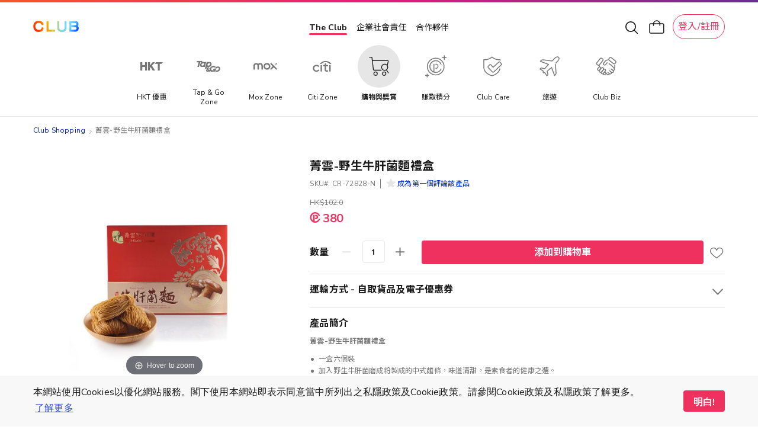

--- FILE ---
content_type: text/html; charset=UTF-8
request_url: https://shop.theclub.com.hk/rewards/rewards-wine/j-s-garden-porcini-noodles-gift-box-cr-72828-n.html
body_size: 84190
content:
<!doctype html>
<html lang="zh">
    <head prefix="og: http://ogp.me/ns# fb: http://ogp.me/ns/fb# product: http://ogp.me/ns/product#">
        <script>
    var LOCALE = 'zh\u002DHant\u002DHK';
    var BASE_URL = 'https\u003A\u002F\u002Fshop.theclub.com.hk\u002F';
    var require = {
        'baseUrl': 'https\u003A\u002F\u002Fshop.theclub.com.hk\u002Fstatic\u002Fversion1764667212\u002Ffrontend\u002FHKT\u002Fstandard\u002Fzh_Hant_HK'
    };</script>        <meta charset="utf-8"/>
<meta name="title" content="菁雲-野生牛肝菌麵禮盒"/>
<meta name="description" content="領取獎賞日期:
電子換領信發出日期起計14天內
內容
菁雲-野生牛肝菌麵禮盒

一盒六個裝
加入野生牛肝菌磨成粉製成的中式麵條，味道清甜，是素食者的健康之選。
食用方法：將麵餅放入沸水中煮約兩分鐘，即可食用。
淨重:300克

如何兌換獎賞

在兌換獎賞日期內於網上兌換獎賞。
你的電子換領信將根據你所登記的電郵地址發送給你。
領取獎賞的時間須視乎供應情況而定。若兌換情況踴躍或涉及貨品更換問題，職員將為你安排預訂，以作日後提取
The Club會員須於電子換領信發出日期起計14"/>
<meta name="keywords" content="菁雲-野生牛肝菌麵禮盒"/>
<meta name="robots" content="INDEX,FOLLOW"/>
<meta name="viewport" content="width=device-width, minimum-scale=1.0, maximum-scale=1.0, user-scalable=no"/>
<meta name="format-detection" content="telephone=no"/>
<title>菁雲-野生牛肝菌麵禮盒</title>
<script type="text/javascript" src="/ruxitagentjs_ICA7NVfqrux_10327251022105625.js" data-dtconfig="rid=RID_-1547853869|rpid=-1969468487|domain=theclub.com.hk|reportUrl=/rb_bf21439kqi|app=ea7c4b59f27d43eb|cuc=gg8g2qc6|owasp=1|mel=100000|expw=1|featureHash=ICA7NVfqrux|dpvc=1|lastModification=1764859398548|tp=500,50,0|rdnt=1|uxrgce=1|srbbv=2|agentUri=/ruxitagentjs_ICA7NVfqrux_10327251022105625.js"></script><link  rel="stylesheet" type="text/css"  media="all" href="https://shop.theclub.com.hk/static/version1764667212/_cache/merged/f95c1a9881894d035c989eec15ad795d.min.css" />
<link  rel="stylesheet" type="text/css"  media="screen and (min-width: 768px)" href="https://shop.theclub.com.hk/static/version1764667212/frontend/HKT/standard/zh_Hant_HK/css/styles-l.min.css" />

<script  type="text/javascript"  integrity="sha256-loXLcZl5Jnh4AOuMwLE4c+DznrKl4ApABQVEgAANwn8=" crossorigin="anonymous" src="https://shop.theclub.com.hk/static/version1764667212/frontend/HKT/standard/zh_Hant_HK/requirejs/require.min.js"></script>
<script  type="text/javascript"  integrity="sha256-UZ2SvU9gilXB/RQYWNrL9rORfpVdFCFkpgrV2n9jknk=" crossorigin="anonymous" src="https://shop.theclub.com.hk/static/version1764667212/frontend/HKT/standard/zh_Hant_HK/requirejs-min-resolver.min.js"></script>
<script  type="text/javascript"  integrity="sha256-2oPn+BWlT8x0Dcy1tgmny09uzh8/A3Pjw3FkWEbrKRw=" crossorigin="anonymous" src="https://shop.theclub.com.hk/static/version1764667212/frontend/HKT/standard/zh_Hant_HK/requirejs-config.min.js"></script>
<script  type="text/javascript"  integrity="sha256-28mTwMqQx77sq8mHlf42ZMjF9Od/vOopVYA2f6xExYo=" crossorigin="anonymous" src="https://shop.theclub.com.hk/static/version1764667212/frontend/HKT/standard/zh_Hant_HK/mage/requirejs/mixins.min.js"></script>
<link rel="preload" as="font" crossorigin="anonymous" href="https://shop.theclub.com.hk/static/version1764667212/frontend/HKT/standard/zh_Hant_HK/fonts/opensans/regular/opensans-400.woff2" />
<link rel="preload" as="font" crossorigin="anonymous" href="https://shop.theclub.com.hk/static/version1764667212/frontend/HKT/standard/zh_Hant_HK/fonts/Clubpoints-Regular.woff2" />
<link rel="preload" as="font" crossorigin="anonymous" href="https://shop.theclub.com.hk/static/version1764667212/frontend/HKT/standard/zh_Hant_HK/fonts/opensans/semibold/opensans-600.woff2" />
<link rel="preload" as="font" crossorigin="anonymous" href="https://shop.theclub.com.hk/static/version1764667212/frontend/HKT/standard/zh_Hant_HK/fonts/Luma-Icons.woff2" />
<link  rel="stylesheet" type="text/css" href="https://fonts.googleapis.com/css?family=Cantarell:700|Nunito+Sans:300,400,600,700,800|Raleway:200,400,500,700,800|Roboto:300,400,500,900|Noto+Sans+TC:100,400,500,700&display=swap" />
<link  rel="icon" type="image/x-icon" href="https://shop.theclub.com.hk/media/favicon/stores/3/Club_logo_16px_2.png" />
<link  rel="shortcut icon" type="image/x-icon" href="https://shop.theclub.com.hk/media/favicon/stores/3/Club_logo_16px_2.png" />
<link  rel="canonical" href="https://shop.theclub.com.hk/j-s-garden-porcini-noodles-gift-box-cr-72828-n.html" />
<!--923b946545df7708aac59e4d60cecfdd-->
<style>
.amsearch-results .amsearch-item {
    text-transform: initial !important;
}
</style>

<script src="https://assets.adobedtm.com/78339d951c45/c85f1c7a1342/launch-e91c02f26f35.min.js" async></script>

<!-- hot fixes -->
<style>
#hkt-clubmall .grid .product-image-container {
    border-radius: 10px !important;
    overflow: hidden !important;
}
</style>
<!-- end hot fixes -->

<!-- Logo Hot Fix -->
<style>
#super-web-header-pc .header-nav .club-shopping-logo,
#super-web-header-mb .club-shopping-logo-wrapper .club-shopping-logo {
    background-size: contain !important;
}
</style>
<!-- End Logo Hot Fix -->        
<script type="text/javascript">
    var specialParams = (function () {

        function getCookie(cname) {
            var name = cname + '=';
            var decodedCookie = decodeURIComponent(document.cookie);
            var ca = decodedCookie.split(';');
            for(var i = 0; i <ca.length; i++) {
                var c = ca[i];
                while (c.charAt(0) == ' ') {
                    c = c.substring(1);
                }
                if (c.indexOf(name) == 0) {
                    return c.substring(name.length, c.length);
                }
            }
            return "";
        }

        /**
         * @returns {{___store: string, source: *}}
         */
        function getCurrentSpecialParams()
        {
            return {
                'source': getCookie('shop-source'),
                '___store': 'zh_Hant_HK'
            }
        }

        /**
         * @returns {{___store: *, source: *}}
         */
        function getUrlSpecialParams()
        {
            var url = new URL(window.location),
                searchParams = url.searchParams;

            return {
                'source': searchParams.get('source'),
                '___store': searchParams.get('___store')
            }
        }

        /**
         * @returns {{___store: *, source: *}|{___store: null, source: null}}
         */
        function getReferrerSpecialParams()
        {
            if (!document.referrer) {
                return {
                    'source': null,
                    '___store': null
                };
            }

            var referrer = new URL(document.referrer),
                searchParams = referrer.searchParams;

            return {
                'source': searchParams.get('source'),
                '___store': searchParams.get('___store')
            }
        }

        var urlParams = getUrlSpecialParams(),
            referrerParams = getReferrerSpecialParams(),
            currentParams = getCurrentSpecialParams(),
            url = new URL(window.location),
            searchParams = url.searchParams,
            path = window.location.path,
            updatedFromReferrer = false;

        if (referrerParams.source && !urlParams.source) {
            searchParams.append('source', referrerParams.source);
            updatedFromReferrer = true;
        }

        if (referrerParams.___store && !urlParams.___store) {
            searchParams.append('___store', referrerParams.___store);
            updatedFromReferrer = true;
        }

        if (updatedFromReferrer) {
            window.history.replaceState({}, document.title, path);
        }

        if (updatedFromReferrer) {
            urlParams = getUrlSpecialParams()
        }

        return {
            'source': urlParams.source || currentParams.source,
            '___store': urlParams.___store || currentParams.___store,
            'needUpdate': (urlParams.source && urlParams.source !== currentParams.source) || urlParams.___store
        }
    })();

    require([
        'jquery'
    ], function ($) {

        var url = new URL(window.location),
            sourceRedirect = url.searchParams.get('source_redirect');
        if (sourceRedirect || sourceRedirect === "") {
            window.location = 'https://shop.theclub.com.hk/' + sourceRedirect;
        }

        if (specialParams.needUpdate) {
            $.post('https://shop.theclub.com.hk/shopsource/init/', {
                'source': specialParams.source,
                '___store': specialParams.___store
            });
        }
    });
</script>

<script id="tmpl-panel-style" type="text/x-magento-template">
    <style type="text/css">
        .panel.header {
            display: none;
        }
    </style>
</script>

<script type="text/javascript">
    if (specialParams.source === 'csl') {
        var tmplId = 'tmpl-panel-style';
        var html = document.getElementById(tmplId).innerHTML;
        document.write(html);
    }
</script>

<script id="tmpl-shop-lang-switch" type="text/x-magento-template">
    <style type="text/css">
        .language-mobile-wrapper {
            display: none !important;
        }
    </style>
</script>

<script type="text/javascript">
    if (specialParams.source === 'csl') {
        var tmplId = 'tmpl-shop-lang-switch';
        var html = document.getElementById(tmplId).innerHTML;
        document.write(html);
    }
</script><script id="tmpl-shop-club-mall-menu" type="text/x-magento-template">
    <style type="text/css">
        #search_mini_form,
        .navbar-wrapper .navbar.mobile .content,
        .navbar-wrapper .navbar.mobile .color-stripe,
        .navbar-wrapper .navbar.mobile .main-categories,
        .navbar-wrapper .navbar.mobile .secondary-categories,
        .navbar-mobile-padding,
        .navbar.desktop,
        .destop-navbar {
            display: none !important;
        }

        .navbar.mobile {
            padding: 0;
        }

        .navbar.mobile.red-theme {
            background: none !important;
        }

        .navbar.mobile .content,
        .navbar.mobile .color-stripe,
        .navbar.mobile .main-categories,
        .navbar.mobile .main-categories,
        .navbar.mobile .secondary-categories {
            display: none;
        }
    </style>
</script>

<script type="text/javascript">
    if (specialParams.source === 'csl') {
        var tmplId = 'tmpl-shop-club-mall-menu';
        var html = document.getElementById(tmplId).innerHTML;
        document.write(html);
    }
</script>
<script id="tmpl-shop-style" type="text/x-magento-template">
    <style type="text/css">
        @media only screen and (max-width: 767px) {
            #hkt-clubmall .page-main {
                margin-top: 70px;
            }

            #hkt-clubmall.checkout-index-index .page-main,
            #hkt-clubmall.checkout-cart-index .page-main,
            #hkt-clubmall.checkout-onepage-success .page-main {
                margin-top: 73px;
            }
        }

        @media (min-width: 576px)and (max-width: 767px) {
            #hkt-clubmall .page-main {
                margin-top: 70px;
            }

            #hkt-clubmall.checkout-index-index .page-main,
            #hkt-clubmall.checkout-cart-index .page-main,
            #hkt-clubmall.checkout-onepage-success .page-main {
                margin-top: 73px;
            }
        }

        @media (min-width: 768px) {
            #hkt-clubmall .page-main {
                margin-top: 120px;
            }

            #hkt-clubmall.checkout-index-index .page-main,
            #hkt-clubmall.checkout-cart-index .page-main,
            #hkt-clubmall.checkout-onepage-success .page-main {
                margin-top: 120px;
            }
        }

        #hkt-clubmall .page-header.sticky {
            position: fixed;
            top: 0;
            left: 0;
            right: 0;
            z-index: 5;
        }

        #hkt-clubmall .page-header {
            background: white none;
        }

        .user-action.wishlist,
        .action.showcart,
        .user-action.auth-login-link,
        .user-action.customer-welcome .customer-name  {
            filter: invert(1);
        }

        .action.showcart .counter.qty,
        .user-action.wishlist .counter.qty {
            filter: invert(1);
        }


        #hkt-clubmall .minicart-wrapper .block-minicart {
            top: 100px;
        }

        #layered-filter-block .block-title.filter-title strong {
            display: none;
        }

        .checkout-success .action.primary.continue, .auth-provider.auth-provider-google, .share-wrapper {
            display: none !important;
        }


        @media screen and (min-width: 768px) {
            .product.info.detailed .tab-container {
                top: 86px;
            }
        }

        @media (max-width: 768px){
            .product.info.detailed .tab-container{
                top: 68px;
            }
        }

    </style>
</script>

<script type="text/javascript">
    if (specialParams.source === 'csl') {
        var tmplId = 'tmpl-shop-style';
        var html = document.getElementById(tmplId).innerHTML;
        document.write(html);
    }
</script>
<script id="tmpl-shop-breadcrumbs" type="text/x-magento-template">
    <style type="text/css">
        #maincontent .breadcrumbs {
            display: none !important;
        }
    </style>
</script>

<script type="text/javascript">
    if (specialParams.source === 'csl') {
        var tmplId = 'tmpl-shop-breadcrumbs';
        var html = document.getElementById(tmplId).innerHTML;
        document.write(html);
    }
</script>

<script id="tmpl-shop-page-footer" type="text/x-magento-template">
    <style type="text/css">
        .page-footer {
            display: none;
        }
    </style>
</script>

<script type="text/javascript">
    if (specialParams.source === 'csl') {
        var tmplId = 'tmpl-shop-page-footer';
        var html = document.getElementById(tmplId).innerHTML;
        document.write(html);
    }
</script>
<meta property="og:type" content="product" />
<meta property="og:title"
      content="&#x83C1;&#x96F2;-&#x91CE;&#x751F;&#x725B;&#x809D;&#x83CC;&#x9EB5;&#x79AE;&#x76D2;" />
<meta property="og:image"
      content="https://shop.theclub.com.hk/media/catalog/product/cache/7c3c775de9e7b2037acbe952ccb966b8/f/i/file_39_3_2.jpg" />
<meta property="og:description"
      content="&#x83C1;&#x96F2;-&#x91CE;&#x751F;&#x725B;&#x809D;&#x83CC;&#x9EB5;&#x79AE;&#x76D2;&#x0D;&#x0A;&#x0D;&#x0A;&#x4E00;&#x76D2;&#x516D;&#x500B;&#x88DD;&#x0D;&#x0A;&#x52A0;&#x5165;&#x91CE;&#x751F;&#x725B;&#x809D;&#x83CC;&#x78E8;&#x6210;&#x7C89;&#x88FD;&#x6210;&#x7684;&#x4E2D;&#x5F0F;&#x9EB5;&#x689D;&#xFF0C;&#x5473;&#x9053;&#x6E05;&#x751C;&#xFF0C;&#x662F;&#x7D20;&#x98DF;&#x8005;&#x7684;&#x5065;&#x5EB7;&#x4E4B;&#x9078;&#x3002;&#x0D;&#x0A;&#x98DF;&#x7528;&#x65B9;&#x6CD5;&#xFF1A;&#x5C07;&#x9EB5;&#x9905;&#x653E;&#x5165;&#x6CB8;&#x6C34;&#x4E2D;&#x716E;&#x7D04;&#x5169;&#x5206;&#x9418;&#xFF0C;&#x5373;&#x53EF;&#x98DF;&#x7528;&#x3002;&#x0D;&#x0A;&#x0D;&#x0A;&#x0D;&#x0A;&#x9818;&#x53D6;&#x734E;&#x8CDE;&#x65E5;&#x671F;&#x3A;&#x0D;&#x0A;&#x96FB;&#x5B50;&#x63DB;&#x9818;&#x4FE1;&#x767C;&#x51FA;&#x65E5;&#x671F;&#x8D77;&#x8A08;14&#x5929;&#x5167;" />
<meta property="og:url" content="https://shop.theclub.com.hk/j-s-garden-porcini-noodles-gift-box-cr-72828-n.html" />
    <meta property="product:price:amount" content="0"/>
    <meta property="product:price:currency"
      content="HKD"/>
<link rel="apple-touch-icon" sizes="180x180" href="https://shop.theclub.com.hk/static/version1764667212/frontend/HKT/standard/zh_Hant_HK/favicon/apple-touch-icon.png">
<link rel="manifest" href="https://shop.theclub.com.hk/static/version1764667212/frontend/HKT/standard/zh_Hant_HK/favicon/site.webmanifest">    <script type="text/x-magento-init">
        {
            "*": {
                "Magento_PageCache/js/form-key-provider": {
                    "isPaginationCacheEnabled":
                        0                }
            }
        }
    </script>
    <!-- GTM Data Layer -->
    <script type="text/javascript" skip-move-flag="text/x-magento-template">
        //window.dataLayer = [];
        var DMemberInfo = {
            'user_cur_MT': '',
            'character': 'zh',
            'login_status': '',
            'user_tier_start_date': '',
            'user_is_elite_ambassador': '',
            'user_is_cobrand_card_owner': '',
            'cart_nbr_items': 0,
            'cart_value': 0
        };
        if (window.localStorage && new Date(window.localStorage.getItem('mage-cache-timeout').replace(/^\"|\"$/g,'')) > new Date()) {
            try {
                var mageCacheStorage = window.localStorage.getItem('mage-cache-storage');
                mageCacheStorage = mageCacheStorage ? JSON.parse(mageCacheStorage) : {};
                if (mageCacheStorage.hasOwnProperty('customer')) {
                    var mageCSC = mageCacheStorage.customer;
                    if (mageCSC.hasOwnProperty('club_tier')) {
                        DMemberInfo.user_cur_MT = mageCSC['club_tier'];
                    }
                    if (mageCSC.hasOwnProperty('logged_in')) {
                        DMemberInfo.login_status = mageCSC['logged_in'] ? 'Y' : 'N';
                    }
                    if (mageCSC.hasOwnProperty('is_elite_ambassador')) {
                        DMemberInfo.user_is_elite_ambassador = mageCSC['is_elite_ambassador'] ? 'Y' : 'N';
                    }
                    if (mageCSC.hasOwnProperty('club_cobrand_cards')) {
                        DMemberInfo.user_is_cobrand_card_owner = mageCSC['club_cobrand_cards'] == '' ? 'N' : 'Y';
                    }
                    if (mageCSC.hasOwnProperty('tier_info') && mageCSC.tier_info.hasOwnProperty('tierStartDate')) {
                        DMemberInfo.user_tier_start_date = mageCSC.tier_info.tierStartDate.match(/^(\d{4}).(\d{1,2}).(\d{1,2})/);
                        DMemberInfo.user_tier_start_date = DMemberInfo.user_tier_start_date[1]
                            +DMemberInfo.user_tier_start_date[2]
                            +DMemberInfo.user_tier_start_date[3];
                    }
                }
                if (mageCacheStorage.hasOwnProperty('cart')) {
                    var mageCSCart = mageCacheStorage.cart;
                    if (mageCSCart.hasOwnProperty('items')) {
                        DMemberInfo.cart_nbr_items = mageCSCart['items'].length;
                    }
                    if (mageCSCart.hasOwnProperty('subtotalAmount')) {
                        DMemberInfo.cart_value = parseFloat(mageCSCart['subtotalAmount']);
                    }
                }
            } catch (e) { }
        }
        //window.dataLayer.push(DMemberInfo);
    </script>
    <!-- END GTM Data Layer -->
    <!-- AT push at_load -->
    <script type="text/javascript" skip-move-flag="text/x-magento-template">
        (function () {
            function getMid() {
                return document.cookie.match('(^|;)\\s*_CMID\\s*=\\s*([^;]+)')?.pop() ||
                    ''
            }

            async function sha256(message) {
                const msgBuffer = new TextEncoder().encode(message);
                const hashBuffer = await crypto.subtle.digest('SHA-256', msgBuffer);
                const hashArray = Array.from(new Uint8Array(hashBuffer));
                const hashHex = hashArray.map(b => b.toString(16).padStart(2, '0')).join('');

                return hashHex;
            }

            var intv = setInterval(function () {
                if (typeof window.dataLayer === 'undefined') {
                    console.log('[hkt] dataLayer not found yet')
                    return;
                }

                //console.log('[hkt] dataLayer found')
                clearInterval(intv);

                try {
                    const mId = getMid();
                    const isLoggedIn = Boolean(mId);

                    sha256(mId).then(function (hashedMId) {
                        window.dataLayer.push(DMemberInfo);
                        window.dataLayer.push({
                            event: 'at_load',
                            hashed_customer_id: isLoggedIn ? hashedMId : "",
                            login_status: isLoggedIn ? 'Y' : 'N'
                        })
                    }).catch(function (err) {
                        console.log(err);
                    })
                } catch (err) {
                    console.log(err);
                }
            }, 10);
        })();
    </script>
    <!-- END AT push at_load -->
            <!-- GOOGLE TAG MANAGER -->
            <script type="text/x-magento-init">
            {
                "*": {
                    "Magento_GoogleTagManager/js/google-tag-manager": {
                        "isCookieRestrictionModeEnabled": 0,
                        "currentWebsite": 1,
                        "cookieName": "user_allowed_save_cookie",
                        "gtmAccountId": "GTM\u002DT4V7WC2",
                        "storeCurrencyCode": "HKD",
                        "ordersData": []                    }
                }
            }
            </script>
            <!-- END GOOGLE TAG MANAGER -->
            
<!--Custom Style-->
<style>
    #social-login-popup .social-login-title {
        background-color: #3399cc    }

    #social-login-popup .social-login #bnt-social-login-authentication,
    #social-login-popup .forgot .primary button,
    #social-login-popup .create .primary button,
    #social-login-popup .fake-email .primary button {
        background-color: #3399cc;
        border: #3399cc    }

    .block.social-login-authentication-channel.account-social-login .block-content {
        text-align: center;
    }

    
    /* Compatible ETheme_YOURstore*/
    div#centerColumn .column.main .block.social-login-authentication-channel.account-social-login {
        max-width: 900px !important;
        margin: 0 auto !important;
    }

    div#centerColumn .column.main .block.social-login-authentication-channel.account-social-login .block-content {
        text-align: center;
    }

    @media (max-width: 1024px) {
        div#centerColumn .column.main .block.social-login-authentication-channel.account-social-login .block-content {
            padding: 0 15px;
        }
    }
</style>

<link rel="stylesheet" type="text/css" media="all" href="https://shop.theclub.com.hk/static/version1764667212/frontend/HKT/standard/zh_Hant_HK/HKT_Account/css/entry-popup.min.css">
<link rel="stylesheet" type="text/css" media="all" href="https://maxcdn.bootstrapcdn.com/font-awesome/latest/css/font-awesome.min.css">
<script type="text/javascript">
    require(['Magento_Customer/js/pics_consent']);
</script>
<script type="text/javascript">
    require(['HKT_Account/js/check-the-club-session']);
</script>
<script type="text/javascript">
    require(['Magento_Catalog/js/product.option.select']);
</script>

<!-- Magic Zoom Plus Magento 2 module version v1.6.6 [v1.6.91:v5.3.7] -->
<script type="text/javascript">window["mgctlbx$Pltm"] = "Magento 2";</script>
<link type="text/css" href="https://shop.theclub.com.hk/static/version1764667212/frontend/HKT/standard/zh_Hant_HK/MagicToolbox_MagicZoomPlus/css/magiczoomplus.min.css" rel="stylesheet" media="screen" />
<link type="text/css" href="https://shop.theclub.com.hk/static/version1764667212/frontend/HKT/standard/zh_Hant_HK/MagicToolbox_MagicZoomPlus/css/magiczoomplus.module.min.css" rel="stylesheet" media="screen" />
<script type="text/javascript" src="https://shop.theclub.com.hk/static/version1764667212/frontend/HKT/standard/zh_Hant_HK/MagicToolbox_MagicZoomPlus/js/magiczoomplus.min.js"></script>
<script type="text/javascript" src="https://shop.theclub.com.hk/static/version1764667212/frontend/HKT/standard/zh_Hant_HK/MagicToolbox_MagicZoomPlus/js/magictoolbox.utils.min.js"></script>
<script type="text/javascript">
	var mzOptions = {
		'history':false,
		'zoomWidth':'auto',
		'zoomHeight':'auto',
		'zoomPosition':'right',
		'zoomDistance':15,
		'selectorTrigger':'hover',
		'transitionEffect':true,
		'lazyZoom':false,
		'rightClick':true,
		'cssClass':'white-bg',
		'zoomMode':'zoom',
		'zoomOn':'hover',
		'upscale':true,
		'smoothing':true,
		'variableZoom':false,
		'zoomCaption':'off',
		'expand':'window',
		'expandZoomMode':'zoom',
		'expandZoomOn':'click',
		'expandCaption':true,
		'closeOnClickOutside':true,
		'hint':'always',
		'textHoverZoomHint':'Hover to zoom',
		'textClickZoomHint':'Click to zoom',
		'textExpandHint':'Click to expand',
		'textBtnClose':'關閉',
		'textBtnNext':'下一步',
		'textBtnPrev':'上一個'
	}
</script>
<script type="text/javascript">
	var mzMobileOptions = {
		'zoomMode':'zoom',
		'textHoverZoomHint':'Touch to zoom',
		'textClickZoomHint':'Double tap to zoom',
		'textExpandHint':'Tap to expand'
	}
</script>
<script type="text/javascript">
(function () {
    window.allowHighlightActiveSelectorOnUpdate = true;
    window.mzOptions || (window.mzOptions = {});
    window.mzOptions['onUpdate'] = function(id, oldA, newA) {
        if (allowHighlightActiveSelectorOnUpdate && id.match(/^MagicZoomPlusImage-product-\d+$/)) {
            //NOTE: to highlight selectors when swipe or switch in expand view
            var aTags = document.querySelectorAll('.MagicToolboxSelectorsContainer a');
            for (var i = 0; i < aTags.length; i++) {
                if (aTags[i].getElementsByTagName('img').length) {
                    $mjs(aTags[i]).jRemoveClass('active-selector');

                }
            }
            $mjs(newA).jAddClass('active-selector');
        }
        allowHighlightActiveSelectorOnUpdate = true;
    }
}());
</script>

<!-- Magic Scroll Magento 2 module version v1.6.6 [v1.6.91:v2.0.51] -->
<script type="text/javascript">window["mgctlbx$Pltm"] = "Magento 2";</script>
<link type="text/css" href="https://shop.theclub.com.hk/static/version1764667212/frontend/HKT/standard/zh_Hant_HK/MagicToolbox_MagicScroll/css/magicscroll.min.css" rel="stylesheet" media="screen" />
<link type="text/css" href="https://shop.theclub.com.hk/static/version1764667212/frontend/HKT/standard/zh_Hant_HK/MagicToolbox_MagicScroll/css/magicscroll.module.min.css" rel="stylesheet" media="screen" />
<script type="text/javascript" src="https://shop.theclub.com.hk/static/version1764667212/frontend/HKT/standard/zh_Hant_HK/MagicToolbox_MagicScroll/js/magicscroll.min.js"></script>
<script type="text/javascript">
	MagicScrollOptions = {
		'width':'auto',
		'height':'auto',
		'orientation':'horizontal',
		'mode':'scroll',
		'items':'fit',
		'speed':600,
		'autoplay':0,
		'loop':'infinite',
		'step':'auto',
		'arrows':'inside',
		'pagination':false,
		'easing':'cubic-bezier(.8, 0, .5, 1)',
		'scrollOnWheel':'auto',
		'lazy-load':false
	}
</script>

<!-- Magic 360 Magento 2 module version v1.6.6 [v1.6.91:v4.6.12] -->
<script type="text/javascript">window["mgctlbx$Pltm"] = "Magento 2";</script>
<link type="text/css" href="https://shop.theclub.com.hk/static/version1764667212/frontend/HKT/standard/zh_Hant_HK/MagicToolbox_Magic360/css/magic360.min.css" rel="stylesheet" media="screen" />
<link type="text/css" href="https://shop.theclub.com.hk/static/version1764667212/frontend/HKT/standard/zh_Hant_HK/MagicToolbox_Magic360/css/magic360.module.min.css" rel="stylesheet" media="screen" />
<script type="text/javascript" src="https://shop.theclub.com.hk/static/version1764667212/frontend/HKT/standard/zh_Hant_HK/MagicToolbox_Magic360/js/magic360.min.js"></script>
<script type="text/javascript">
	Magic360Options = {
		'rows':1,
		'columns':36,
		'magnify':true,
		'magnifier-width':'80%',
		'magnifier-shape':'inner',
		'fullscreen':true,
		'spin':'drag',
		'autospin-direction':'clockwise',
		'sensitivityX':50,
		'sensitivityY':50,
		'mousewheel-step':1,
		'autospin-speed':3600,
		'smoothing':true,
		'autospin':'once',
		'autospin-start':'hover',
		'autospin-stop':'click',
		'initialize-on':'load',
		'start-column':1,
		'start-row':'auto',
		'loop-column':true,
		'loop-row':false,
		'reverse-column':false,
		'reverse-row':false,
		'column-increment':1,
		'row-increment':1,
		'hint':true
	}
</script>
<script type="text/javascript">
	Magic360Lang = {
		'loading-text':'加載中...',
		'fullscreen-loading-text':'Loading large spin...',
		'hint-text':'Drag to spin',
		'mobile-hint-text':'Swipe to spin'
	}
</script>
    </head>
    <body data-container="body"
          data-mage-init='{"loaderAjax": {}, "loader": { "icon": "https://shop.theclub.com.hk/static/version1764667212/frontend/HKT/standard/zh_Hant_HK/images/loader-2.gif"}}'
        id="hkt-clubmall" class="vendor-page page-products page-with-filter catalog-product-view product-j-s-garden-porcini-noodles-gift-box-cr-72828-n categorypath-rewards-rewards-wine category-rewards-wine page-layout-1column">
        
<script type="text/x-magento-init">
    {
        "*": {
            "Magento_PageBuilder/js/widget-initializer": {
                "config": {"[data-content-type=\"slider\"][data-appearance=\"default\"]":{"Magento_PageBuilder\/js\/content-type\/slider\/appearance\/default\/widget":false},"[data-content-type=\"map\"]":{"Magento_PageBuilder\/js\/content-type\/map\/appearance\/default\/widget":false},"[data-content-type=\"row\"]":{"Magento_PageBuilder\/js\/content-type\/row\/appearance\/default\/widget":false},"[data-content-type=\"tabs\"]":{"Magento_PageBuilder\/js\/content-type\/tabs\/appearance\/default\/widget":false},"[data-content-type=\"slide\"]":{"Magento_PageBuilder\/js\/content-type\/slide\/appearance\/default\/widget":{"buttonSelector":".pagebuilder-slide-button","showOverlay":"hover","dataRole":"slide"}},"[data-content-type=\"banner\"]":{"Magento_PageBuilder\/js\/content-type\/banner\/appearance\/default\/widget":{"buttonSelector":".pagebuilder-banner-button","showOverlay":"hover","dataRole":"banner"}},"[data-content-type=\"buttons\"]":{"Magento_PageBuilder\/js\/content-type\/buttons\/appearance\/inline\/widget":false},"[data-content-type=\"products\"][data-appearance=\"carousel\"]":{"Amasty_Xsearch\/js\/content-type\/products\/appearance\/carousel\/widget-override":false}},
                "breakpoints": {"desktop":{"label":"Desktop","stage":true,"default":true,"class":"desktop-switcher","icon":"Magento_PageBuilder::css\/images\/switcher\/switcher-desktop.svg","conditions":{"min-width":"1024px"},"options":{"products":{"default":{"slidesToShow":"5"}}}},"tablet":{"conditions":{"max-width":"1024px","min-width":"768px"},"options":{"products":{"default":{"slidesToShow":"4"},"continuous":{"slidesToShow":"3"}}}},"mobile":{"label":"Mobile","stage":true,"class":"mobile-switcher","icon":"Magento_PageBuilder::css\/images\/switcher\/switcher-mobile.svg","media":"only screen and (max-width: 768px)","conditions":{"max-width":"768px","min-width":"640px"},"options":{"products":{"default":{"slidesToShow":"3"}}}},"mobile-small":{"conditions":{"max-width":"640px"},"options":{"products":{"default":{"slidesToShow":"2"},"continuous":{"slidesToShow":"1"}}}}}            }
        }
    }
</script>

<div class="cookie-status-message" id="cookie-status">
    The store will not work correctly in the case when cookies are disabled.</div>
<script type="text&#x2F;javascript">document.querySelector("#cookie-status").style.display = "none";</script>
<script type="text/x-magento-init">
    {
        "*": {
            "cookieStatus": {}
        }
    }
</script>

<script type="text/x-magento-init">
    {
        "*": {
            "mage/cookies": {
                "expires": null,
                "path": "\u002F",
                "domain": ".shop.theclub.com.hk",
                "secure": false,
                "lifetime": "15552000"
            }
        }
    }
</script>
    <noscript>
        <div class="message global noscript">
            <div class="content">
                <p>
                    <strong>JavaScript seems to be disabled in your browser.</strong>
                    <span>
                        For the best experience on our site, be sure to turn on Javascript in your browser.                    </span>
                </p>
            </div>
        </div>
    </noscript>
<script>
    require([
        'cookieconsent'
    ], function() {
        if(getUrlParams('hide_cookie_consent') != 1){
            const cc = new CookieConsent({
                type: "info",
                palette: {
                    popup: {
                        background: "#F8F8F8",
                        text: "#4A4A4A"
                    },
                    button: {
                        background: "#EB1B76",
                        text: "#FFFFFF"
                    }
                },
                position: "bottom",
                mobileForceFloat: false,
                content: {
                    message: "本網站使用Cookies以優化網站服務。閣下使用本網站即表示同意當中所列出之私隱政策及Cookie政策。請參閱Cookie政策及私隱政策了解更多。",
                    dismiss: "明白!",
                    link: "了解更多",
                    href: '/cookie-statement',
                    target: '_blank',
                },
                cookie: {
                    domain: 'theclub.com.hk',
                    name:'cookieconsent'
                }
            });
        }

        function getUrlParams(key){
            var url = window.location.search.substr(1);
            if(url == ''){
                return false;
            }
            var paramsArr = url.split('&');
            for(var i = 0; i < paramsArr.length; i++){
                var combina = paramsArr[i].split('=');
                if(combina[0] == key){
                    if(combina[1] == '1'){
                        setCookie('cookieconsent_status','dismiss')
                    }
                    return combina[1]
                }
            }
            return false;
        }

        function setCookie (name, value) {
            if (value) {
                var Days = 365;
                var exp = new Date();
                exp.setTime(exp.getTime() + Days * 24 * 60 * 60 * 1000);
                document.cookie = name + '=' + escape(value) + ';expires=' + exp.toGMTString()+';domain=theclub.com.hk;path=/';
            }
        }
    });
</script>
<script>    require.config({
        map: {
            '*': {
                wysiwygAdapter: 'mage/adminhtml/wysiwyg/tiny_mce/tinymce5Adapter'
            }
        }
    });</script>
<script>
    window.cookiesConfig = window.cookiesConfig || {};
    window.cookiesConfig.secure = false;
</script><script>    require.config({
        paths: {
            googleMaps: 'https\u003A\u002F\u002Fmaps.googleapis.com\u002Fmaps\u002Fapi\u002Fjs\u003Fv\u003D3\u0026key\u003D'
        },
        config: {
            'Magento_PageBuilder/js/utils/map': {
                style: '',
            },
            'Magento_PageBuilder/js/content-type/map/preview': {
                apiKey: '',
                apiKeyErrorMessage: 'You\u0020must\u0020provide\u0020a\u0020valid\u0020\u003Ca\u0020href\u003D\u0027https\u003A\u002F\u002Fshop.theclub.com.hk\u002Fadminhtml\u002Fsystem_config\u002Fedit\u002Fsection\u002Fcms\u002F\u0023cms_pagebuilder\u0027\u0020target\u003D\u0027_blank\u0027\u003EGoogle\u0020Maps\u0020API\u0020key\u003C\u002Fa\u003E\u0020to\u0020use\u0020a\u0020map.'
            },
            'Magento_PageBuilder/js/form/element/map': {
                apiKey: '',
                apiKeyErrorMessage: 'You\u0020must\u0020provide\u0020a\u0020valid\u0020\u003Ca\u0020href\u003D\u0027https\u003A\u002F\u002Fshop.theclub.com.hk\u002Fadminhtml\u002Fsystem_config\u002Fedit\u002Fsection\u002Fcms\u002F\u0023cms_pagebuilder\u0027\u0020target\u003D\u0027_blank\u0027\u003EGoogle\u0020Maps\u0020API\u0020key\u003C\u002Fa\u003E\u0020to\u0020use\u0020a\u0020map.'
            },
        }
    });</script><script>
    require.config({
        shim: {
            'Magento_PageBuilder/js/utils/map': {
                deps: ['googleMaps']
            }
        }
    });</script>    <!-- GOOGLE TAG MANAGER -->
    <noscript>
        <iframe src="https://www.googletagmanager.com/ns.html?id=GTM-T4V7WC2"
                height="0" width="0" style="display:none;visibility:hidden"></iframe>
    </noscript>
    <!-- END GOOGLE TAG MANAGER -->

<script type="text/x-magento-init">
    {
        "*": {
            "Magento_GoogleTagManager/js/google-tag-manager-cart": {
                "blockNames": ["category.products.list","product.info.upsell","catalog.product.related","checkout.cart.crosssell","search_result_list"],
                "cookieAddToCart": "add_to_cart",
                "cookieRemoveFromCart":
                    "remove_from_cart",
                "advancedAddToCart": "add_to_cart_advanced"
            }
        }
    }
</script>
<script>
    require([
        "jquery",
        'mage/mage',
        'mage/validation'
    ], function($){
        function addValidatePhone(){
            var rule = [
                function (value) {
                    return /^[0-9]{8}$/.test(value);
                },
                '請輸入有效的8個位電話號碼。'
            ];
            rule.unshift('validate-phone');
            $.validator.addMethod.apply($.validator, rule);
        }
        addValidatePhone();
    });
</script>
<script type="text/x-magento-init">
    {
        "*": {
            "HKT_GtmDataLayer/js/general-data-layer": {},
            "HKT_GtmDataLayer/js/club-shopping-data-layer": {},
            "HKT_GtmDataLayer/js/searches-data-layer": {}
        }
    }
</script>
<div class="page-wrapper"><header class="page-header">
<div id="super-web-header-pc" class="header-container-pc searchbox-hide ">
    <div class="header-wrapper">
        <div class="header-inner">
            <div class="header-nav">
                <div class="header-top-nav">
                    <div class="header-top-nav-inner">

                        

<div class="club-shopping-logo-wrapper">
    <a class="club-shopping-logo" href="https://www.theclub.com.hk/zh.html"  title=""
        style="width:  80px;
            height: 19px;
            background: url(https://shop.theclub.com.hk/static/version1764667212/frontend/HKT/standard/zh_Hant_HK/images/logos/the-club-logo.png) 0 no-repeat;
            background-size: contain;
            transform: translate(0, -2px);"
    >
    </a>
</div>

                        <div class="eco-sys-nav" style="transform: translate(-4px, 1px);">
    <div class="eco-sys-nav-left-arrow"></div>
    <div class="eco-sys-nav-items">
                    <div id = 'the-club' class="eco-sys-nav-item ">
                <!-- <div class="item-width-fix"> The Club</div> -->
                <a class="item the-club" href="https://www.theclub.com.hk/zh.html" target="_blank">
                    The Club                </a>
            </div>
                    <div id = 'club-hope' class="eco-sys-nav-item ">
                <!-- <div class="item-width-fix"> 企業社會責任</div> -->
                <a class="item " href="https://csr.theclub.com.hk/" target="_self">
                    企業社會責任                </a>
            </div>
                    <div id = 'strategic-partners' class="eco-sys-nav-item ">
                <!-- <div class="item-width-fix"> 合作夥伴</div> -->
                <a class="item " href="https://www.theclub.com.hk/zh/strategic-partners.html" target="_blank">
                    合作夥伴                </a>
            </div>
            </div>
    <div class="eco-sys-nav-right-arrow"></div>
</div>
<script>
require(['jquery'], function($) {
    $(document).ready(function() {
        var shoeArrow = function() {
            let targetNode = $('#super-web-header-pc .eco-sys-nav-items');
            if (targetNode.length <= 0) {
                return;
            }

            let clientWidth = targetNode.prop('clientWidth');
            let scrollWidth = targetNode.prop('scrollWidth');
            let scrollLeft = targetNode.prop('scrollLeft');

            let isShowArrow = function() {
                return clientWidth < scrollWidth;
            };
            let isShowLeftArrow = function() {
                return isShowArrow() && (scrollLeft > 0);
            };
            let isShowRightArrow = function() {
                return isShowArrow() && (scrollLeft + clientWidth < scrollWidth);
            };

            if (isShowLeftArrow()) {
                $('#super-web-header-pc .eco-sys-nav .eco-sys-nav-left-arrow').show();
            } else {
                $('#super-web-header-pc .eco-sys-nav .eco-sys-nav-left-arrow').hide();
            }

            if (isShowRightArrow()) {
                $('#super-web-header-pc .eco-sys-nav .eco-sys-nav-right-arrow').show();
            } else {
                $('#super-web-header-pc .eco-sys-nav .eco-sys-nav-right-arrow').hide();
            }

            if (isShowArrow()) {
                targetNode.css('justify-content', 'left');
            } else {
                targetNode.css('justify-content', 'center');
            }
            // console.log(isShowArrow(), isShowLeftArrow(), isShowRightArrow());
        };
        window.addEventListener('resize', function(event) {
            shoeArrow();
        });
        $('#super-web-header-pc .eco-sys-nav-items').on('scroll', function() {
            shoeArrow();
        });
        $('#super-web-header-pc .eco-sys-nav-items').on('scrollend', function() {
            shoeArrow();
        });
        let oneStepLength = function() {
            let targetNode = $('#super-web-header-pc .eco-sys-nav-items');
            if (targetNode.length <= 0) {
                return 0;
            }
            let clientWidth = targetNode.prop('clientWidth');
            let scrollWidth = targetNode.prop('scrollWidth');
            let scrollLeft = targetNode.prop('scrollLeft');

            if ((scrollWidth - clientWidth) * 2 < clientWidth) {
                return scrollWidth - clientWidth;
            } else {
                return clientWidth / 2;
            }
        };
        $('#super-web-header-pc .eco-sys-nav .eco-sys-nav-left-arrow').on('click', function() {
            let targetNode = $('#super-web-header-pc .eco-sys-nav-items');
            if (targetNode.length <= 0) {
                return;
            }
            let clientWidth = targetNode.prop('clientWidth');
            let scrollWidth = targetNode.prop('scrollWidth');
            let scrollLeft = targetNode.prop('scrollLeft');
            if (!(scrollLeft > 0)) {
                return;
            }
            targetNode.prop('scrollLeft', targetNode.prop('scrollLeft') - oneStepLength());
        });
        $('#super-web-header-pc .eco-sys-nav .eco-sys-nav-right-arrow').on('click', function() {
            let targetNode = $('#super-web-header-pc .eco-sys-nav-items');
            if (targetNode.length <= 0) {
                return;
            }
            let clientWidth = targetNode.prop('clientWidth');
            let scrollWidth = targetNode.prop('scrollWidth');
            let scrollLeft = targetNode.prop('scrollLeft');
            if (!(scrollLeft + clientWidth < scrollWidth)) {
                return;
            }
            targetNode.prop('scrollLeft', targetNode.prop('scrollLeft') + oneStepLength());
        });
        shoeArrow();
        // console.log(oneStepLength());
    });
});
</script>

                        <div style="width: 204px;">
                        <div id="pc-header-top-nav-tools" class="header-tools">
                            <div class="header-search">
                                <div class="header-search-btn">
                                    <img alt="" src="https://shop.theclub.com.hk/static/version1764667212/frontend/HKT/standard/zh_Hant_HK/HKT_SuperWeb/images/search-icon.svg" />
                                </div>
                            </div>
                            <a href="https://shop.theclub.com.hk/checkout/cart/">
                                <div class="header-cart" id="pc-header-top-nav-tools-cart">
                                    <div class="header-cart-box" data-bind="scope: 'minicart_content'">
                                        <div class="header-cart-inner">
                                            <img alt="" src="https://shop.theclub.com.hk/static/version1764667212/frontend/HKT/standard/zh_Hant_HK/HKT_SuperWeb/images/cart-icon.svg" />
                                            <!-- ko if: getCartParam('summary_count')>0 -->
                                            <div class="cart-num" style="color: #1a1a1a" data-bind="html: getCartParam('summary_count')"></div>
                                            <!-- /ko -->
                                        </div>
                                    </div>
                                </div>
                            </a>
                            <a id="clubmall-login-popup" class="user-action auth-login-link" href="#clubmall-login-popup" style="display: none;">
                                <i class="icon icon-user icon-lg"></i>
                                <span class="action-label">登入</span>
                            </a>
                            
<div class="header-login">
    <a href="#clubmall-login-popup" onclick="document.getElementById('clubmall-login-new-btn').click();"  class="login-btn">登入/註冊</a>
</div>

<div class="header-userinfo"  style="display: none" >
    <a href="https://shop.theclub.com.hk/customer/account/" style="text-decoration:none">
        <div class="header-userinfo-box" data-bind="scope: 'customer'">
            <div class="header-userinfo-inner" data-bind="css: {'need-to-read':customer().member_campaign_count > 0}">
                <div class="username" data-bind="text: customer().fullname"></div>
                <div class="points"><span class="ico-point"></span>
                    <!-- ko if: customer().club_point >= 0 -->
                    <span class="points-num" data-bind="text: customer().club_point.replace(/(\d)(?=(\d{3})+(?:\.\d+)?$)/g, '$1,')"></span>
                    <!-- /ko -->
                </div>
            </div>
        </div>
    </a>

</div>

<script type="text/x-magento-init">
    {
        "*": {
            "Magento_Ui/js/core/app": {
                "components": {
                    "customer": {
                        "component": "Magento_Customer/js/view/customer"
                    }
                }
            }
        }
    }
</script>


                        </div>
                        </div>
                    </div>
                    <div id="category-bar" class="header-shopping-submenus-container">
    <div class="header-shopping-submenus">
         <div data-menu-id="HKT_Zone_Loyalty_ZH" class="header-shopping-submenu ">
            <a data-menu-id="HKT_Zone_Loyalty_ZH" class="header-shopping-submenu-inner" href="https://www.theclub.com.hk/shopping/zh/lc/promotions/hkt-zone.html" target="_self" data-layer-label="HKT 優惠">
            <div class="menu-ico"><img src="https://www.theclub.com.hk/content/dam/theclub-spa-react/sub_nav_tab_icon/HKT_off.svg"></div>
            <div class="menu-title">HKT 優惠</div>
            </a>
            </div> <div data-menu-id="TNG-Zone-Loyalty-ZH" class="header-shopping-submenu ">
            <a data-menu-id="TNG-Zone-Loyalty-ZH" class="header-shopping-submenu-inner" href="https://www.theclub.com.hk/zh/tapngo-zone.html" target="_self" data-layer-label="Tap & Go Zone">
            <div class="menu-ico"><img src="https://www.theclub.com.hk/content/dam/theclub-spa-react/sub_nav_tab_icon/TapnGo_off.svg"></div>
            <div class="menu-title">Tap & Go Zone</div>
            </a>
            </div> <div data-menu-id="MOX-ZONE-Loyalty-ZH" class="header-shopping-submenu ">
            <a data-menu-id="MOX-ZONE-Loyalty-ZH" class="header-shopping-submenu-inner" href="https://www.theclub.com.hk/zh/mox-zone.html" target="_self" data-layer-label="Mox Zone">
            <div class="menu-ico"><img src="https://www.theclub.com.hk/content/dam/theclub-spa-react/sub_nav_tab_icon/Mox_off.svg"></div>
            <div class="menu-title">Mox Zone</div>
            </a>
            </div> <div data-menu-id="Citi-Zone-loyalty-ZH" class="header-shopping-submenu ">
            <a data-menu-id="Citi-Zone-loyalty-ZH" class="header-shopping-submenu-inner" href="https://www.theclub.com.hk/zh/citi-the-club-credit-card.html" target="_self" data-layer-label="Citi Zone">
            <div class="menu-ico"><img src="https://www.theclub.com.hk/content/dam/theclub-spa-react/sub_nav_tab_icon/citi_off_v2.svg"></div>
            <div class="menu-title">Citi Zone</div>
            </a>
            </div> <div data-menu-id="shopping-and-rewards" class="header-shopping-submenu active">
            <a data-menu-id="shopping-and-rewards" class="header-shopping-submenu-inner" href="https://www.theclub.com.hk/shopping/zh/discovery-page.html" target="_self" data-layer-label="購物與獎賞">
            <div class="menu-ico"><img src="[data-uri]"></div>
            <div class="menu-title">購物與獎賞</div>
            </a>
            </div> <div data-menu-id="earn" class="header-shopping-submenu ">
            <a data-menu-id="earn" class="header-shopping-submenu-inner" href="https://www.theclub.com.hk/zh/earn.html" target="_self" data-layer-label="賺取積分">
            <div class="menu-ico"><img src="https://www.theclub.com.hk/content/dam/theclub-spa-react/sub_nav_tab_icon/SubNavtabs_Earn.svg"></div>
            <div class="menu-title">賺取積分</div>
            </a>
            </div> <div data-menu-id="clubcare" class="header-shopping-submenu ">
            <a data-menu-id="clubcare" class="header-shopping-submenu-inner" href="https://www.theclub.com.hk/zh/wellness.html" target="_self" data-layer-label="Club Care">
            <div class="menu-ico"><img src="https://www.theclub.com.hk/content/dam/theclub-spa-react/sub_nav_tab_icon/ClubCare_off.svg"></div>
            <div class="menu-title">Club Care</div>
            </a>
            </div> <div data-menu-id="travel" class="header-shopping-submenu ">
            <a data-menu-id="travel" class="header-shopping-submenu-inner" href="https://www.theclub.com.hk/zh/external-link.html?partner=clubtravel&redirectUri=https://www.clubtravel.com.hk/zh.html" target="_self" data-layer-label="旅遊">
            <div class="menu-ico"><img src="https://www.theclub.com.hk/content/dam/theclub-spa-react/sub_nav_tab_icon/SubNavtabs_Travel.svg"></div>
            <div class="menu-title">旅遊</div>
            </a>
            </div> <div data-menu-id="loyalty-clubbiz-zh" class="header-shopping-submenu ">
            <a data-menu-id="loyalty-clubbiz-zh" class="header-shopping-submenu-inner" href="https://www.theclub.com.hk/zh/club-biz.html" target="_self" data-layer-label="Club Biz">
            <div class="menu-ico"><img src="https://www.theclub.com.hk/content/dam/theclub-spa-react/page-icons/sub_nav_tabs_ClubBiz_off.svg"></div>
            <div class="menu-title">Club Biz</div>
            </a>
            </div>    </div>
</div>
<script type="text/x-magento-init">
    {
        "[id='super-web-header-pc']": {
            "HKT_SuperWeb/js/category-bar-pc": {
                "firstLevelMenu": [{"id":"HKT_Zone_Loyalty_ZH","title":"HKT \u512a\u60e0","link":"https:\/\/www.theclub.com.hk\/shopping\/zh\/lc\/promotions\/hkt-zone.html","linkTarget":"_self","iconUrl":"\/content\/dam\/theclub-spa-react\/sub_nav_tab_icon\/HKT_off.svg","effectedIconUrl":"\/content\/dam\/theclub-spa-react\/sub_nav_tab_icon\/HKT_on.svg","isUseCustomContentFragment":true,"isMegaMenuContainTabs":false},{"id":"TNG-Zone-Loyalty-ZH","title":"Tap & Go Zone","link":"https:\/\/www.theclub.com.hk\/zh\/tapngo-zone.html","linkTarget":"_self","iconUrl":"\/content\/dam\/theclub-spa-react\/sub_nav_tab_icon\/TapnGo_off.svg","effectedIconUrl":"\/content\/dam\/theclub-spa-react\/sub_nav_tab_icon\/TapnGo_on.svg","isUseCustomContentFragment":true,"isMegaMenuContainTabs":false},{"id":"MOX-ZONE-Loyalty-ZH","title":"Mox Zone","link":"https:\/\/www.theclub.com.hk\/zh\/mox-zone.html","linkTarget":"_self","iconUrl":"\/content\/dam\/theclub-spa-react\/sub_nav_tab_icon\/Mox_off.svg","effectedIconUrl":"\/content\/dam\/theclub-spa-react\/sub_nav_tab_icon\/Mox_on.svg","isUseCustomContentFragment":true,"isMegaMenuContainTabs":false},{"id":"Citi-Zone-loyalty-ZH","title":"Citi Zone","link":"https:\/\/www.theclub.com.hk\/zh\/citi-the-club-credit-card.html","linkTarget":"_self","iconUrl":"\/content\/dam\/theclub-spa-react\/sub_nav_tab_icon\/citi_off_v2.svg","effectedIconUrl":"\/content\/dam\/theclub-spa-react\/sub_nav_tab_icon\/citi_on_v2.svg","isUseCustomContentFragment":true,"isMegaMenuContainTabs":false},{"id":"shopping-and-rewards","title":"\u8cfc\u7269\u8207\u734e\u8cde","link":"https:\/\/www.theclub.com.hk\/shopping\/zh\/discovery-page.html","linkTarget":"_self","iconUrl":"\/content\/dam\/theclub-spa-react\/sub_nav_tab_icon\/SubNavtabs_Shopping.svg","effectedIconUrl":"\/content\/dam\/theclub-spa-react\/sub_nav_tab_icon\/SubNavtabs_Shopping_on.svg","isUseCustomContentFragment":false,"isMegaMenuContainTabs":true},{"id":"earn","title":"\u8cfa\u53d6\u7a4d\u5206","link":"https:\/\/www.theclub.com.hk\/zh\/earn.html","linkTarget":"_self","iconUrl":"\/content\/dam\/theclub-spa-react\/sub_nav_tab_icon\/SubNavtabs_Earn.svg","effectedIconUrl":"\/content\/dam\/theclub-spa-react\/sub_nav_tab_icon\/SubNavtabs_Earn_on.svg","isUseCustomContentFragment":true,"isMegaMenuContainTabs":false},{"id":"clubcare","title":"Club Care","link":"https:\/\/www.theclub.com.hk\/zh\/wellness.html","linkTarget":"_self","iconUrl":"\/content\/dam\/theclub-spa-react\/sub_nav_tab_icon\/ClubCare_off.svg","effectedIconUrl":"\/content\/dam\/theclub-spa-react\/sub_nav_tab_icon\/ClubCare_on.svg","isUseCustomContentFragment":true,"isMegaMenuContainTabs":false},{"id":"travel","title":"\u65c5\u904a","link":"https:\/\/www.theclub.com.hk\/zh\/external-link.html?partner=clubtravel&redirectUri=https:\/\/www.clubtravel.com.hk\/zh.html","linkTarget":"_self","iconUrl":"\/content\/dam\/theclub-spa-react\/sub_nav_tab_icon\/SubNavtabs_Travel.svg","effectedIconUrl":"\/content\/dam\/theclub-spa-react\/sub_nav_tab_icon\/SubNavtabs_travel_on.svg","isUseCustomContentFragment":false,"isMegaMenuContainTabs":false},{"id":"loyalty-clubbiz-zh","title":"Club Biz","link":"https:\/\/www.theclub.com.hk\/zh\/club-biz.html","linkTarget":"_self","iconUrl":"\/content\/dam\/theclub-spa-react\/page-icons\/sub_nav_tabs_ClubBiz_off.svg","effectedIconUrl":"\/content\/dam\/theclub-spa-react\/page-icons\/sub_nav_tabs_ClubBiz_on.svg","isUseCustomContentFragment":true,"isMegaMenuContainTabs":false}],
                "secondLevelMenu": {"travel":[{"link":"https:\/\/www.clubtravel.com.hk\/zh\/sport-travel.html","linkTarget":"_blank","title":"\u6d77\u5916\u8cfd\u4e8b\u5957\u7968","id":"sport-travel","iconUrl":"\/content\/dam\/theclub-spa-react\/travel_mega_menu_icon\/jason_sporttravel.svg","description":"\u63d0\u4f9b\u4e0d\u540c\u570b\u5bb6\u7cbe\u5f69\u8cfd\u4e8b\u65c5\u904a\u5957\u7968\uff0c\u8b93\u4f60\u5feb\u4eba\u4e00\u6b65\u6436\u8cfc\u5230\u4e00\u7d1a\u65b9\u7a0b\u5f0f\u3001\u8db3\u7403\u806f\u8cfd\u6216\u99ac\u62c9\u677e\u9580\u7968\u3002"},{"link":"https:\/\/shop.theclub.com.hk\/rewards\/rewards-travel\/admission-ticket.html?_gl=1%2Ap082pg%2A_ga%2AMjA2MjA3MjQ5NC4xNjYxMzI2MTY0%2A_ga_S7NBFF8TVL%2AMTcwNjE2NDYzNS4yNDkuMS4xNzA2MTY2MDYyLjU5LjAuMA..","linkTarget":"_blank","title":"\u666f\u9ede\u9580\u7968","id":"admission-ticket","iconUrl":"\/content\/dam\/theclub-spa-react\/travel_mega_menu_icon\/jason_admission.svg","description":"\u63d0\u4f9b\u4f60\u6700\u512a\u60e0\u50f9\u683c\u7684\u666f\u9ede\u9580\u7968\u3001\u4e00\u65e5\u904a\u884c\u7a0b\u8207\u7576\u5730\u4ea4\u901a\u5957\u7968\u512a\u60e0\u3002"},{"link":"https:\/\/www.clubtravel.com.hk\/zh\/experiential-travel.html","linkTarget":"_blank","title":"\u7279\u8272\u65c5\u904a\u9ad4\u9a57","id":"experiential-travel","iconUrl":"\/content\/dam\/theclub-spa-react\/travel_mega_menu_icon\/jason_experiential.svg","description":"\u9ad4\u9a57\u63d0\u4f9b\u8207\u4ee5\u5f80\u4e0d\u540c\u7684\u65c5\u904a\u9ad4\u9a57\uff0c\u8b93\u60a8\u66f4\u6df1\u5165\u9ad4\u9a57\u7576\u5730\u7279\u8272\u6587\u5316\u9ad4\u9a57\u3001\u6c34\u4e0a\u6d3b\u52d5\u3001\u6ed1\u96ea\u5192\u96aa\u548c\u666f\u9ede\u3002"},{"link":"https:\/\/shop.theclub.com.hk\/rewards\/rewards-travel\/staycation.html?___store=zh_Hant_HK&_gl=1*1kixig0*_ga*MjA2MjA3MjQ5NC4xNjYxMzI2MTY0*_ga_S7NBFF8TVL*MTcwNjE2NDYzNS4yNDkuMS4xNzA2MTY1NTQ2LjYwLjAuMA..","linkTarget":"_blank","title":"\u5b85\u6e21\u5047","id":"staycation","iconUrl":"\/content\/dam\/theclub-spa-react\/travel_mega_menu_icon\/jason_staycation.svg","description":"\u63d0\u4f9b\u5b85\u5ea6\u5047\u512a\u60e0\uff0c\u6bcf\u9593\u9152\u5e97\u90fd\u5404\u6709\u7279\u8272\uff0c\u5305\u62ec\u7cbe\u7dfb\u665a\u9910\u3001\u81ea\u52a9\u65e9\u9910\u3001\u5152\u7ae5\u6a02\u5712\u6216SPA\u6c34\u7642\u670d\u52d9\u7b49\u3002"}]},
                "category": [{"categoryId":"Njc2Mw==","ico":"\/content\/dam\/theclub-shopping-spa-react\/shopping-web-category-icons\/level-1-category\/ClubpointsExclusive.svg","link":"https:\/\/www.theclub.com.hk\/shopping\/zh\/lc\/clubpoints-zone.html","linkTarget":"_self","title":"Club \u7a4d\u5206\u5c08\u5340","megaMenu":{"sideAreaLayout":"productTeaser","pcMegaMenuContainerHeight":510,"items":[],"hasItems":false,"imageBannersSize":0,":type":"theclub-shopping-spa-react\/components\/headerconfig\/megamenu"},":type":"theclub-shopping-spa-react\/components\/headerconfig\/submenuitem"},{"categoryId":"MTk1Ng==","ico":"\/content\/dam\/theclub-shopping-spa-react\/shopping-web-category-icons\/level-1-category\/rewards1.svg","link":"https:\/\/www.theclub.com.hk\/shopping\/zh\/lc\/rewards.html","linkTarget":"_self","title":"\u734e\u8cde","megaMenu":{"sideAreaLayout":"imageBannersTopBottom","imageBanners":[{"linkTarget":"_blank",":type":"theclub-shopping-spa-react\/components\/headerconfig\/imagebanner"},{"linkTarget":"_blank",":type":"theclub-shopping-spa-react\/components\/headerconfig\/imagebanner"}],"pcMegaMenuContainerHeight":510,"items":[{"categoryId":"MTk1OA==","title":"\u96fb\u5b50\u7522\u54c1","ico":"\/content\/dam\/theclub-shopping-spa-react\/shopping-web-category-icons\/level-1-category\/electronics.svg","link":"https:\/\/shop.theclub.com.hk\/rewards\/electronic-products-accessories.html?___store=zh_Hant_HK","linkTarget":"_self","autoLoadChildrenFromMagento":true,"children":[{"categoryId":"MzM3OQ==","title":"\u624b\u6a5f\u53ca\u5e73\u677f\u96fb\u8166","link":"https:\/\/shop.theclub.com.hk\/rewards\/electronic-products-accessories\/mobile-phones-tablets.html?___store=zh_Hant_HK","linkTarget":"_self","autoLoadChildrenFromMagento":false,"hasChildren":false,":type":"theclub-shopping-spa-react\/components\/headerconfig\/megamenuitem"},{"categoryId":"MzM4MA==","title":"\u667a\u80fd\u6f6e\u7269","link":"https:\/\/shop.theclub.com.hk\/rewards\/electronic-products-accessories\/gadgets.html?___store=zh_Hant_HK","linkTarget":"_self","autoLoadChildrenFromMagento":false,"hasChildren":false,":type":"theclub-shopping-spa-react\/components\/headerconfig\/megamenuitem"},{"categoryId":"MzM4Mg==","title":"\u5f71\u97f3\u7522\u54c1","link":"https:\/\/shop.theclub.com.hk\/rewards\/electronic-products-accessories\/audio-video.html?___store=zh_Hant_HK","linkTarget":"_self","autoLoadChildrenFromMagento":false,"hasChildren":false,":type":"theclub-shopping-spa-react\/components\/headerconfig\/megamenuitem"},{"categoryId":"MzM4Mw==","title":"\u624b\u6a5f\u53ca\u96fb\u5b50\u914d\u4ef6","link":"https:\/\/shop.theclub.com.hk\/rewards\/electronic-products-accessories\/electronic-accessories.html?___store=zh_Hant_HK","linkTarget":"_self","autoLoadChildrenFromMagento":false,"hasChildren":false,":type":"theclub-shopping-spa-react\/components\/headerconfig\/megamenuitem"},{"categoryId":"MzM4MQ==","title":"\u96fb\u8166\u53ca\u96fb\u73a9\u914d\u4ef6","link":"https:\/\/shop.theclub.com.hk\/rewards\/electronic-products-accessories\/computer-accessories-gaming.html?___store=zh_Hant_HK","linkTarget":"_self","autoLoadChildrenFromMagento":false,"hasChildren":false,":type":"theclub-shopping-spa-react\/components\/headerconfig\/megamenuitem"}],"hasChildren":true,":type":"theclub-shopping-spa-react\/components\/headerconfig\/megamenuitem"},{"categoryId":"MTk2MA==","title":"\u7f8e\u9152\u4f73\u991a","ico":"\/content\/dam\/theclub-shopping-spa-react\/shopping-web-category-icons\/level-1-category\/wine.svg","link":"https:\/\/shop.theclub.com.hk\/rewards\/rewards-wine.html?___store=zh_Hant_HK","linkTarget":"_self","autoLoadChildrenFromMagento":true,"children":[{"categoryId":"MzM3MQ==","title":"\u9910\u98f2\u7f8e\u98df","link":"https:\/\/shop.theclub.com.hk\/rewards\/rewards-wine\/dining.html?___store=zh_Hant_HK","linkTarget":"_self","autoLoadChildrenFromMagento":false,"hasChildren":false,":type":"theclub-shopping-spa-react\/components\/headerconfig\/megamenuitem"},{"categoryId":"MzM3MA==","title":"\u96f6\u98df\u53ca\u751c\u54c1","link":"https:\/\/shop.theclub.com.hk\/rewards\/rewards-wine\/confectionary.html?___store=zh_Hant_HK","linkTarget":"_self","autoLoadChildrenFromMagento":false,"hasChildren":false,":type":"theclub-shopping-spa-react\/components\/headerconfig\/megamenuitem"},{"categoryId":"MzM3Mg==","title":"\u4e7e\u8ca8\u98df\u54c1","link":"https:\/\/shop.theclub.com.hk\/rewards\/rewards-wine\/groceries.html?___store=zh_Hant_HK","linkTarget":"_self","autoLoadChildrenFromMagento":false,"hasChildren":false,":type":"theclub-shopping-spa-react\/components\/headerconfig\/megamenuitem"},{"categoryId":"MzYxOQ==","title":"\u7f8e\u9152\u53ca\u914d\u4ef6","link":"https:\/\/shop.theclub.com.hk\/rewards\/rewards-wine\/wine.html?___store=zh_Hant_HK","linkTarget":"_self","autoLoadChildrenFromMagento":false,"hasChildren":false,":type":"theclub-shopping-spa-react\/components\/headerconfig\/megamenuitem"}],"hasChildren":true,":type":"theclub-shopping-spa-react\/components\/headerconfig\/megamenuitem"},{"categoryId":"MTk2Mw==","title":"\u79ae\u5238","ico":"\/content\/dam\/theclub-shopping-spa-react\/shopping-web-category-icons\/level-2-category\/rewards\/voucher.svg","link":"https:\/\/shop.theclub.com.hk\/rewards\/rewards-vouchers.html?___store=zh_Hant_HK","linkTarget":"_self","autoLoadChildrenFromMagento":true,"hasChildren":false,":type":"theclub-shopping-spa-react\/components\/headerconfig\/megamenuitem"},{"categoryId":"MjczNQ==","title":"\u65c5\u904a\u53ca\u9ad4\u9a57","ico":"\/content\/dam\/theclub-shopping-spa-react\/shopping-web-category-icons\/level-2-category\/rewards\/experience.svg","link":"https:\/\/shop.theclub.com.hk\/rewards\/rewards-experience.html?___store=zh_Hant_HK","linkTarget":"_self","autoLoadChildrenFromMagento":true,"children":[{"categoryId":"NDA0OA==","title":"\u96fb\u8996\u7bc0\u76ee\u548c\u9ad4\u80b2","link":"https:\/\/shop.theclub.com.hk\/rewards\/rewards-experience\/tv-shows-sports.html?___store=zh_Hant_HK","linkTarget":"_self","autoLoadChildrenFromMagento":false,"hasChildren":false,":type":"theclub-shopping-spa-react\/components\/headerconfig\/megamenuitem"},{"categoryId":"NDA2MA==","title":"\u96fb\u5f71\u53ca\u97f3\u6a02","link":"https:\/\/shop.theclub.com.hk\/rewards\/rewards-experience\/movies-music.html?___store=zh_Hant_HK","linkTarget":"_self","autoLoadChildrenFromMagento":false,"hasChildren":false,":type":"theclub-shopping-spa-react\/components\/headerconfig\/megamenuitem"},{"categoryId":"NDA1OQ==","title":"\u9ad4\u9a57","link":"https:\/\/shop.theclub.com.hk\/rewards\/rewards-experience\/local-experiences.html?___store=zh_Hant_HK","linkTarget":"_self","autoLoadChildrenFromMagento":false,"hasChildren":false,":type":"theclub-shopping-spa-react\/components\/headerconfig\/megamenuitem"}],"hasChildren":true,":type":"theclub-shopping-spa-react\/components\/headerconfig\/megamenuitem"},{"categoryId":"MTk1OQ==","title":"\u5bb6\u5177\u5bb6\u96fb","ico":"\/content\/dam\/theclub-shopping-spa-react\/shopping-web-category-icons\/level-1-category\/homeliving.svg","link":"https:\/\/shop.theclub.com.hk\/rewards\/rewards-kitchen.html?___store=zh_Hant_HK","linkTarget":"_self","autoLoadChildrenFromMagento":true,"children":[{"categoryId":"MzM3NA==","title":"\u5bb6\u5ead\u96fb\u5668","link":"https:\/\/shop.theclub.com.hk\/rewards\/rewards-kitchen\/home-appliance.html?___store=zh_Hant_HK","linkTarget":"_self","autoLoadChildrenFromMagento":false,"hasChildren":false,":type":"theclub-shopping-spa-react\/components\/headerconfig\/megamenuitem"},{"categoryId":"MzM3NQ==","title":"\u5eda\u623f\u96fb\u5668","link":"https:\/\/shop.theclub.com.hk\/rewards\/rewards-kitchen\/kitchen-appliances.html?___store=zh_Hant_HK","linkTarget":"_self","autoLoadChildrenFromMagento":false,"hasChildren":false,":type":"theclub-shopping-spa-react\/components\/headerconfig\/megamenuitem"},{"categoryId":"MzYxNw==","title":"\u5bb6\u5c45\u7528\u54c1","link":"https:\/\/shop.theclub.com.hk\/rewards\/rewards-kitchen\/rewards-household-products.html?___store=zh_Hant_HK","linkTarget":"_self","autoLoadChildrenFromMagento":false,"hasChildren":false,":type":"theclub-shopping-spa-react\/components\/headerconfig\/megamenuitem"},{"categoryId":"NDQ3OA==","title":"\u5eda\u5177\u7528\u54c1","link":"https:\/\/shop.theclub.com.hk\/rewards\/rewards-kitchen\/kitchenware.html?___store=zh_Hant_HK","linkTarget":"_self","autoLoadChildrenFromMagento":false,"hasChildren":false,":type":"theclub-shopping-spa-react\/components\/headerconfig\/megamenuitem"}],"hasChildren":true,":type":"theclub-shopping-spa-react\/components\/headerconfig\/megamenuitem"},{"categoryId":"MTk2MQ==","title":"\u7f8e\u5bb9\u8b77\u7406\u53ca\u4fdd\u5065","ico":"\/content\/dam\/theclub-shopping-spa-react\/shopping-web-category-icons\/level-1-category\/beauty.svg","link":"https:\/\/shop.theclub.com.hk\/rewards\/rewards-beauty.html?___store=zh_Hant_HK","linkTarget":"_self","autoLoadChildrenFromMagento":true,"children":[{"categoryId":"MzM3Ng==","title":"\u7f8e\u5bb9\u53ca\u8b77\u9aee","link":"https:\/\/shop.theclub.com.hk\/rewards\/rewards-beauty\/beauty-hair-products.html?___store=zh_Hant_HK","linkTarget":"_self","autoLoadChildrenFromMagento":false,"hasChildren":false,":type":"theclub-shopping-spa-react\/components\/headerconfig\/megamenuitem"},{"categoryId":"MzM3OA==","title":"\u904b\u52d5\u88dd\u5099","link":"https:\/\/shop.theclub.com.hk\/rewards\/rewards-beauty\/sports-gear.html?___store=zh_Hant_HK","linkTarget":"_self","autoLoadChildrenFromMagento":false,"hasChildren":false,":type":"theclub-shopping-spa-react\/components\/headerconfig\/megamenuitem"},{"categoryId":"MzM3Nw==","title":"\u5065\u5eb7\u98df\u54c1\u53ca\u8a2d\u5099","link":"https:\/\/shop.theclub.com.hk\/rewards\/rewards-beauty\/supplements-healthcare-equipment.html?___store=zh_Hant_HK","linkTarget":"_self","autoLoadChildrenFromMagento":false,"hasChildren":false,":type":"theclub-shopping-spa-react\/components\/headerconfig\/megamenuitem"},{"categoryId":"NjA1MQ==","title":"\u5065\u5eb7\u6aa2\u67e5\u53ca\u75ab\u82d7\u670d\u52d9","link":"https:\/\/shop.theclub.com.hk\/rewards\/rewards-beauty\/body-check-vaccination-service.html?___store=zh_Hant_HK","linkTarget":"_self","autoLoadChildrenFromMagento":false,"hasChildren":false,":type":"theclub-shopping-spa-react\/components\/headerconfig\/megamenuitem"}],"hasChildren":true,":type":"theclub-shopping-spa-react\/components\/headerconfig\/megamenuitem"},{"categoryId":"MzA3OQ==","title":"\u65c5\u884c\u597d\u7269","ico":"\/content\/dam\/theclub-shopping-spa-react\/shopping-web-category-icons\/level-1-category\/travel.svg","link":"https:\/\/shop.theclub.com.hk\/rewards\/rewards-travel.html?___store=zh_Hant_HK","linkTarget":"_self","autoLoadChildrenFromMagento":true,"children":[{"categoryId":"MzQ0Ng==","title":"\u9152\u5e97\u4f4f\u5bbf\u5957\u7968","link":"https:\/\/shop.theclub.com.hk\/rewards\/rewards-travel\/staycation.html?___store=zh_Hant_HK","linkTarget":"_self","autoLoadChildrenFromMagento":false,"hasChildren":false,":type":"theclub-shopping-spa-react\/components\/headerconfig\/megamenuitem"},{"categoryId":"MzQ0Nw==","title":"\u9580\u7968","link":"https:\/\/shop.theclub.com.hk\/rewards\/rewards-travel\/admission-ticket.html?___store=zh_Hant_HK","linkTarget":"_self","autoLoadChildrenFromMagento":false,"hasChildren":false,":type":"theclub-shopping-spa-react\/components\/headerconfig\/megamenuitem"},{"categoryId":"MzQ0OA==","title":"\u65c5\u884c\u914d\u4ef6","link":"https:\/\/shop.theclub.com.hk\/rewards\/rewards-travel\/accessories.html?___store=zh_Hant_HK","linkTarget":"_self","autoLoadChildrenFromMagento":false,"hasChildren":false,":type":"theclub-shopping-spa-react\/components\/headerconfig\/megamenuitem"}],"hasChildren":true,":type":"theclub-shopping-spa-react\/components\/headerconfig\/megamenuitem"},{"categoryId":"NDU3Nw==","title":"\u9001\u79ae\u53ca\u7cbe\u54c1","ico":"\/content\/dam\/theclub-shopping-spa-react\/shopping-web-category-icons\/level-1-category\/gift_collection.svg","link":"https:\/\/shop.theclub.com.hk\/rewards\/rewards-gift-collection.html?___store=zh_Hant_HK","linkTarget":"_self","autoLoadChildrenFromMagento":true,"hasChildren":false,":type":"theclub-shopping-spa-react\/components\/headerconfig\/megamenuitem"},{"categoryId":"MTk2NA==","title":"HKT \u7522\u54c1\u53ca\u670d\u52d9","ico":"\/content\/dam\/theclub-shopping-spa-react\/shopping-web-category-icons\/level-2-category\/rewards\/hkt.svg","link":"https:\/\/shop.theclub.com.hk\/rewards\/hkt-products-services.html?___store=zh_Hant_HK","linkTarget":"_self","autoLoadChildrenFromMagento":true,"children":[],"hasChildren":false,":type":"theclub-shopping-spa-react\/components\/headerconfig\/megamenuitem"},{"categoryId":"NTM3NQ==","title":"\u5bf5\u7269\u4e3b\u5b50","ico":"\/content\/dam\/theclub-shopping-spa-react\/shopping-web-category-icons\/level-2-category\/rewards\/pets.svg","link":"https:\/\/shop.theclub.com.hk\/rewards\/pets.html?___store=zh_Hant_HK","linkTarget":"_self","autoLoadChildrenFromMagento":true,"hasChildren":false,":type":"theclub-shopping-spa-react\/components\/headerconfig\/megamenuitem"},{"categoryId":"NTM3NA==","title":"\u6bcd\u5b30\u7528\u54c1\u53ca\u73a9\u5177","ico":"\/content\/dam\/theclub-shopping-spa-react\/shopping-web-category-icons\/level-2-category\/rewards\/kids-babies.svg","link":"https:\/\/shop.theclub.com.hk\/rewards\/mum-kids-toys.html?___store=zh_Hant_HK","linkTarget":"_self","autoLoadChildrenFromMagento":true,"hasChildren":false,":type":"theclub-shopping-spa-react\/components\/headerconfig\/megamenuitem"}],"hasItems":true,"imageBannersSize":2,":type":"theclub-shopping-spa-react\/components\/headerconfig\/megamenu"},":type":"theclub-shopping-spa-react\/components\/headerconfig\/submenuitem"},{"categoryId":"MzIxOA==","ico":"\/content\/dam\/theclub-shopping-spa-react\/shopping-web-category-icons\/level-1-category\/promotions1.svg","link":"https:\/\/www.theclub.com.hk\/shopping\/zh\/lc\/promotions.html","linkTarget":"_self","title":"\u63a8\u5ee3\u512a\u60e0","megaMenu":{"sideAreaLayout":"imageBannersTopBottom","imageBanners":[{"linkTarget":"_blank",":type":"theclub-shopping-spa-react\/components\/headerconfig\/imagebanner"},{"linkTarget":"_blank",":type":"theclub-shopping-spa-react\/components\/headerconfig\/imagebanner"},{"linkTarget":"_blank",":type":"theclub-shopping-spa-react\/components\/headerconfig\/imagebanner"}],"pcMegaMenuContainerHeight":510,"items":[{"categoryId":"NDE2MA==","title":"\u6bcf\u6708\u5bb6\u96fb\u512a\u60e0","ico":"\/content\/dam\/theclub-shopping-spa-react\/shopping-web-category-icons\/level-1-category\/promotions.svg","link":"https:\/\/www.theclub.com.hk\/shopping\/zh\/lc\/promotions\/cool-summer-2023.html?itm_source=clubshopping&itm_medium=buwebsite&itm_campaign=230801_tact_aug_homepromotion_slider","linkTarget":"_self","autoLoadChildrenFromMagento":false,"hasChildren":false,":type":"theclub-shopping-spa-react\/components\/headerconfig\/megamenuitem"},{"categoryId":"NDg3NQ==","title":"Dyson \u54c1\u724c\u512a\u60e0","ico":"\/content\/dam\/theclub-shopping-spa-react\/shopping-web-category-icons\/level-1-category\/promotions.svg","link":"https:\/\/shop.theclub.com.hk\/promotions\/home-appliances-promotion\/home-beauty\/dyson-home.html?___store=zh_Hant_HK","linkTarget":"_self","autoLoadChildrenFromMagento":false,"hasChildren":false,":type":"theclub-shopping-spa-react\/components\/headerconfig\/megamenuitem"},{"categoryId":"NDg3MQ==","title":"\u7f8e\u5bb9\u8b77\u7406\u7522\u54c1\u512a\u60e0\u4f4e\u81f355\u6298","ico":"\/content\/dam\/theclub-shopping-spa-react\/shopping-web-category-icons\/level-1-category\/promotions.svg","link":"https:\/\/www.theclub.com.hk\/shopping\/zh\/lc\/promotions\/home-beauty-2023.html?itm_source=clubshopping&itm_medium=buwebsite&itm_campaign=230807_tact_aug_homepromotion_slider","linkTarget":"_self","autoLoadChildrenFromMagento":false,"hasChildren":false,":type":"theclub-shopping-spa-react\/components\/headerconfig\/megamenuitem"},{"categoryId":"MzI5Ng==","title":"\u6bcf\u6708\u7f8e\u9152\u4f73\u991a\u512a\u60e0","ico":"\/content\/dam\/theclub-shopping-spa-react\/shopping-web-category-icons\/level-1-category\/promotions.svg","link":"https:\/\/www.theclub.com.hk\/shopping\/zh\/lc\/promotions\/monthly-wine-promotion.html","linkTarget":"_self","autoLoadChildrenFromMagento":false,"hasChildren":false,":type":"theclub-shopping-spa-react\/components\/headerconfig\/megamenuitem"},{"categoryId":"NTE3Mw==","title":"Smart Finance","ico":"\/content\/dam\/theclub-shopping-spa-react\/shopping-web-category-icons\/level-1-category\/promotions.svg","link":"https:\/\/www.theclub.com.hk\/zh\/smart-finance.html","linkTarget":"_self","autoLoadChildrenFromMagento":false,"hasChildren":false,":type":"theclub-shopping-spa-react\/components\/headerconfig\/megamenuitem"},{"categoryId":"NTEzMQ==","title":"\u6e05\u8ca8\u7279\u50f9\u5340","ico":"\/content\/dam\/theclub-shopping-spa-react\/shopping-web-category-icons\/level-1-category\/promotions.svg","link":"https:\/\/shop.theclub.com.hk\/promotions\/clearance-sales-2023.html?___store=zh_Hant_HK","linkTarget":"_self","autoLoadChildrenFromMagento":false,"hasChildren":false,":type":"theclub-shopping-spa-react\/components\/headerconfig\/megamenuitem"},{"categoryId":"NTQ2OA==","title":"\u8ffd\u661f\u6975\u81f4\u9ad4\u9a57","ico":"\/content\/dam\/theclub-shopping-spa-react\/shopping-web-category-icons\/level-1-category\/promotions.svg","link":"https:\/\/www.theclub.com.hk\/shopping\/zh\/lc\/promotions\/elevate-your-star-chasing-experience.html","linkTarget":"_self","autoLoadChildrenFromMagento":false,"hasChildren":false,":type":"theclub-shopping-spa-react\/components\/headerconfig\/megamenuitem"},{"categoryId":"NTgzMA==","title":"Samsung\u5f71\u97f3\u611f\u8b1d\u796d","ico":"\/content\/dam\/theclub-shopping-spa-react\/shopping-web-category-icons\/level-1-category\/promotions.svg","link":"https:\/\/shop.theclub.com.hk\/promotions\/samsung-tv-thankful-weeks.html","linkTarget":"_self","autoLoadChildrenFromMagento":false,"hasChildren":false,":type":"theclub-shopping-spa-react\/components\/headerconfig\/megamenuitem"},{"categoryId":"NTkxNQ==","title":"\u6253\u9020\u4f60\u7684\u5c08\u5c6c\u5de5\u4f5c\u9593","ico":"\/content\/dam\/theclub-shopping-spa-react\/shopping-web-category-icons\/level-1-category\/promotions.svg","link":"https:\/\/www.theclub.com.hk\/shopping\/zh\/lc\/promotions\/build-your-personal-workspace.html","linkTarget":"_self","autoLoadChildrenFromMagento":false,"hasChildren":false,":type":"theclub-shopping-spa-react\/components\/headerconfig\/megamenuitem"},{"categoryId":"NzQxNQ==","title":"\u57ce\u4e2d\u76db\u4e8b","ico":"\/content\/dam\/theclub-shopping-spa-react\/shopping-web-category-icons\/level-1-category\/promotions.svg","link":"https:\/\/www.theclub.com.hk\/zh\/experience.html","linkTarget":"_self","autoLoadChildrenFromMagento":false,"hasChildren":false,":type":"theclub-shopping-spa-react\/components\/headerconfig\/megamenuitem"}],"hasItems":true,"imageBannersSize":3,":type":"theclub-shopping-spa-react\/components\/headerconfig\/megamenu"},":type":"theclub-shopping-spa-react\/components\/headerconfig\/submenuitem"},{"categoryId":"MzIzNQ==","ico":"\/content\/dam\/theclub-shopping-spa-react\/shopping-web-category-icons\/level-1-category\/electronics1.svg","link":"https:\/\/www.theclub.com.hk\/shopping\/zh\/lc\/electronics-and-office.html","linkTarget":"_self","title":"\u624b\u6a5f\u3001\u96fb\u8166\u53ca\u6f6e\u7269","megaMenu":{"sideAreaLayout":"imageBannersTopBottom","imageBanners":[],"pcMegaMenuContainerHeight":510,"items":[{"categoryId":"MzIzOA==","title":"\u624b\u6a5f\u53ca\u914d\u4ef6","ico":"\/content\/dam\/theclub-shopping-spa-react\/shopping-web-category-icons\/level-2-category\/electronics\/mobile.svg","link":"https:\/\/shop.theclub.com.hk\/electronics-and-office\/mobile.html","linkTarget":"_self","autoLoadChildrenFromMagento":true,"children":[{"categoryId":"MzI0Mg==","title":"\u624b\u6a5f","link":"https:\/\/shop.theclub.com.hk\/electronics-and-office\/mobile\/mobile.html?___store=zh_Hant_HK","linkTarget":"_self","autoLoadChildrenFromMagento":false,"hasChildren":false,":type":"theclub-shopping-spa-react\/components\/headerconfig\/megamenuitem"},{"categoryId":"MzI0MA==","title":"\u624b\u6a5f\u914d\u4ef6","link":"https:\/\/shop.theclub.com.hk\/electronics-and-office\/mobile\/accessories.html?___store=zh_Hant_HK","linkTarget":"_self","autoLoadChildrenFromMagento":false,"hasChildren":false,":type":"theclub-shopping-spa-react\/components\/headerconfig\/megamenuitem"},{"categoryId":"MzI0MQ==","title":"\u667a\u80fd\u624b\u9336","link":"https:\/\/shop.theclub.com.hk\/electronics-and-office\/mobile\/smart-watch.html?___store=zh_Hant_HK","linkTarget":"_self","autoLoadChildrenFromMagento":false,"hasChildren":false,":type":"theclub-shopping-spa-react\/components\/headerconfig\/megamenuitem"},{"categoryId":"NTE5NQ==","title":"\u96fb\u8a71\u5132\u503c\u5361","link":"https:\/\/shop.theclub.com.hk\/electronics-and-office\/mobile\/prepaid-sim-cards.html?___store=zh_Hant_HK","linkTarget":"_self","autoLoadChildrenFromMagento":false,"hasChildren":false,":type":"theclub-shopping-spa-react\/components\/headerconfig\/megamenuitem"}],"hasChildren":true,":type":"theclub-shopping-spa-react\/components\/headerconfig\/megamenuitem"},{"categoryId":"MzI0Mw==","title":"\u96fb\u8166\u53ca\u9031\u908a\u7522\u54c1","ico":"\/content\/dam\/theclub-shopping-spa-react\/shopping-web-category-icons\/level-2-category\/electronics\/computer.svg","link":"https:\/\/shop.theclub.com.hk\/electronics-and-office\/computer-and-monitors.html","linkTarget":"_self","autoLoadChildrenFromMagento":true,"children":[{"categoryId":"MzI0NA==","title":"\u624b\u63d0\u96fb\u8166","link":"https:\/\/shop.theclub.com.hk\/electronics-and-office\/computer-and-monitors\/laptops.html?___store=zh_Hant_HK","linkTarget":"_self","autoLoadChildrenFromMagento":false,"hasChildren":false,":type":"theclub-shopping-spa-react\/components\/headerconfig\/megamenuitem"},{"categoryId":"MzI0NQ==","title":"\u5e73\u677f\u96fb\u8166","link":"https:\/\/shop.theclub.com.hk\/electronics-and-office\/computer-and-monitors\/tablets.html?___store=zh_Hant_HK","linkTarget":"_self","autoLoadChildrenFromMagento":false,"hasChildren":false,":type":"theclub-shopping-spa-react\/components\/headerconfig\/megamenuitem"},{"categoryId":"NjYyNA==","title":"\u96fb\u5b50\u66f8\u53ca\u914d\u4ef6","link":"https:\/\/shop.theclub.com.hk\/electronics-and-office\/computer-and-monitors\/e-reader-accessories.html?___store=zh_Hant_HK","linkTarget":"_self","autoLoadChildrenFromMagento":false,"hasChildren":false,":type":"theclub-shopping-spa-react\/components\/headerconfig\/megamenuitem"},{"categoryId":"MzI0Ng==","title":"\u986f\u793a\u5668","link":"https:\/\/shop.theclub.com.hk\/electronics-and-office\/computer-and-monitors\/monitors.html?___store=zh_Hant_HK","linkTarget":"_self","autoLoadChildrenFromMagento":false,"hasChildren":false,":type":"theclub-shopping-spa-react\/components\/headerconfig\/megamenuitem"},{"categoryId":"NDg5NQ==","title":"\u6253\u5370\u6a5f","link":"https:\/\/shop.theclub.com.hk\/electronics-and-office\/computer-and-monitors\/printers-scanners.html?___store=zh_Hant_HK","linkTarget":"_self","autoLoadChildrenFromMagento":false,"hasChildren":false,":type":"theclub-shopping-spa-react\/components\/headerconfig\/megamenuitem"},{"categoryId":"NDg5Ng==","title":"\u5132\u5b58\u88dd\u7f6e","link":"https:\/\/shop.theclub.com.hk\/electronics-and-office\/computer-and-monitors\/storage-devices.html?___store=zh_Hant_HK","linkTarget":"_self","autoLoadChildrenFromMagento":false,"hasChildren":false,":type":"theclub-shopping-spa-react\/components\/headerconfig\/megamenuitem"},{"categoryId":"NDg5Nw==","title":"\u7db2\u7d61\u88dd\u7f6e","link":"https:\/\/shop.theclub.com.hk\/electronics-and-office\/computer-and-monitors\/network-devices.html?___store=zh_Hant_HK","linkTarget":"_self","autoLoadChildrenFromMagento":false,"hasChildren":false,":type":"theclub-shopping-spa-react\/components\/headerconfig\/megamenuitem"},{"categoryId":"NDg5OQ==","title":"\u684c\u4e0a\u53ca\u8ff7\u4f60\u96fb\u8166","link":"https:\/\/shop.theclub.com.hk\/electronics-and-office\/computer-and-monitors\/desktop-mini-pc.html?___store=zh_Hant_HK","linkTarget":"_self","autoLoadChildrenFromMagento":false,"hasChildren":false,":type":"theclub-shopping-spa-react\/components\/headerconfig\/megamenuitem"},{"categoryId":"NDkwMA==","title":"\u914d\u4ef6","link":"https:\/\/shop.theclub.com.hk\/electronics-and-office\/computer-and-monitors\/conference-live-stream.html?___store=zh_Hant_HK","linkTarget":"_self","autoLoadChildrenFromMagento":false,"hasChildren":false,":type":"theclub-shopping-spa-react\/components\/headerconfig\/megamenuitem"},{"categoryId":"NDkwMQ==","title":"\u6ed1\u9f20\u53ca\u9375\u76e4","link":"https:\/\/shop.theclub.com.hk\/electronics-and-office\/computer-and-monitors\/mouse-keyboards.html?___store=zh_Hant_HK","linkTarget":"_self","autoLoadChildrenFromMagento":false,"hasChildren":false,":type":"theclub-shopping-spa-react\/components\/headerconfig\/megamenuitem"},{"categoryId":"NDkwMg==","title":"\u96fb\u8166\u50a2\u4fec","link":"https:\/\/shop.theclub.com.hk\/electronics-and-office\/computer-and-monitors\/computer-furniture.html?___store=zh_Hant_HK","linkTarget":"_self","autoLoadChildrenFromMagento":false,"hasChildren":false,":type":"theclub-shopping-spa-react\/components\/headerconfig\/megamenuitem"}],"hasChildren":true,":type":"theclub-shopping-spa-react\/components\/headerconfig\/megamenuitem"},{"categoryId":"MzI1Mw==","title":"\u651d\u9304\u5668\u6750\u53ca\u914d\u4ef6","ico":"\/content\/dam\/theclub-shopping-spa-react\/shopping-web-category-icons\/level-2-category\/electronics\/camera.svg","link":"https:\/\/shop.theclub.com.hk\/electronics-and-office\/cameras-and-accessories.html","linkTarget":"_self","autoLoadChildrenFromMagento":true,"children":[{"categoryId":"MzI1Ng==","title":"\u822a\u62cd\u6a5f","link":"https:\/\/shop.theclub.com.hk\/electronics-and-office\/cameras-and-accessories\/drones.html?___store=zh_Hant_HK","linkTarget":"_self","autoLoadChildrenFromMagento":false,"hasChildren":false,":type":"theclub-shopping-spa-react\/components\/headerconfig\/megamenuitem"},{"categoryId":"MzI1Nw==","title":"\u884c\u8eca\u8a18\u9304\u5100","link":"https:\/\/shop.theclub.com.hk\/electronics-and-office\/cameras-and-accessories\/car-cameras.html?___store=zh_Hant_HK","linkTarget":"_self","autoLoadChildrenFromMagento":false,"hasChildren":false,":type":"theclub-shopping-spa-react\/components\/headerconfig\/megamenuitem"},{"categoryId":"MzI1OA==","title":"\u76f8\u6a5f\u53ca\u904b\u52d5\u651d\u5f71\u6a5f","link":"https:\/\/shop.theclub.com.hk\/electronics-and-office\/cameras-and-accessories\/action-cameras.html?___store=zh_Hant_HK","linkTarget":"_self","autoLoadChildrenFromMagento":false,"hasChildren":false,":type":"theclub-shopping-spa-react\/components\/headerconfig\/megamenuitem"},{"categoryId":"MzI1OQ==","title":"\u651d\u9304\u914d\u4ef6","link":"https:\/\/shop.theclub.com.hk\/electronics-and-office\/cameras-and-accessories\/accessories.html?___store=zh_Hant_HK","linkTarget":"_self","autoLoadChildrenFromMagento":false,"hasChildren":false,":type":"theclub-shopping-spa-react\/components\/headerconfig\/megamenuitem"}],"hasChildren":true,":type":"theclub-shopping-spa-react\/components\/headerconfig\/megamenuitem"},{"categoryId":"MzI2MA==","title":"\u96fb\u73a9\u53ca\u96fb\u7af6","ico":"\/content\/dam\/theclub-shopping-spa-react\/shopping-web-category-icons\/level-2-category\/electronics\/gaming.svg","link":"https:\/\/shop.theclub.com.hk\/electronics-and-office\/gaming-and-esports.html","linkTarget":"_self","autoLoadChildrenFromMagento":true,"children":[{"categoryId":"MzI2MQ==","title":"\u904a\u6232\u4e3b\u6a5f","link":"https:\/\/shop.theclub.com.hk\/electronics-and-office\/gaming-and-esports\/game-consoles.html?___store=zh_Hant_HK","linkTarget":"_self","autoLoadChildrenFromMagento":false,"hasChildren":false,":type":"theclub-shopping-spa-react\/components\/headerconfig\/megamenuitem"},{"categoryId":"MzI2Mg==","title":"\u589e\u5f37\u53ca\u865b\u64ec\u5be6\u5883\u88dd\u7f6e","link":"https:\/\/shop.theclub.com.hk\/electronics-and-office\/gaming-and-esports\/ar-vr.html?___store=zh_Hant_HK","linkTarget":"_self","autoLoadChildrenFromMagento":false,"hasChildren":false,":type":"theclub-shopping-spa-react\/components\/headerconfig\/megamenuitem"},{"categoryId":"MzI2Mw==","title":"\u96fb\u7af6\u96fb\u8166\u53ca\u624b\u63d0\u96fb\u8166","link":"https:\/\/shop.theclub.com.hk\/electronics-and-office\/gaming-and-esports\/esports.html?___store=zh_Hant_HK","linkTarget":"_self","autoLoadChildrenFromMagento":false,"hasChildren":false,":type":"theclub-shopping-spa-react\/components\/headerconfig\/megamenuitem"},{"categoryId":"MzI2NA==","title":"\u96fb\u5b50\u904a\u6232","link":"https:\/\/shop.theclub.com.hk\/electronics-and-office\/gaming-and-esports\/video-games.html?___store=zh_Hant_HK","linkTarget":"_self","autoLoadChildrenFromMagento":false,"hasChildren":false,":type":"theclub-shopping-spa-react\/components\/headerconfig\/megamenuitem"},{"categoryId":"MzYxNQ==","title":"\u904a\u6232\u9ede\u6578\u5361","link":"https:\/\/shop.theclub.com.hk\/electronics-and-office\/gaming-and-esports\/gaming-point-card.html?___store=zh_Hant_HK","linkTarget":"_self","autoLoadChildrenFromMagento":false,"hasChildren":false,":type":"theclub-shopping-spa-react\/components\/headerconfig\/megamenuitem"},{"categoryId":"MzcxNA==","title":"\u96fb\u7af6\u986f\u793a\u5668","link":"https:\/\/shop.theclub.com.hk\/electronics-and-office\/gaming-and-esports\/gaming-monitors.html?___store=zh_Hant_HK","linkTarget":"_self","autoLoadChildrenFromMagento":false,"hasChildren":false,":type":"theclub-shopping-spa-react\/components\/headerconfig\/megamenuitem"},{"categoryId":"MzcxNQ==","title":"\u96fb\u7af6\u6ed1\u9f20\u53ca\u9375\u76e4","link":"https:\/\/shop.theclub.com.hk\/electronics-and-office\/gaming-and-esports\/gaming-mouse-keyboards.html?___store=zh_Hant_HK","linkTarget":"_self","autoLoadChildrenFromMagento":false,"hasChildren":false,":type":"theclub-shopping-spa-react\/components\/headerconfig\/megamenuitem"},{"categoryId":"MzcxNg==","title":"\u96fb\u7af6\u8a2d\u5099","link":"https:\/\/shop.theclub.com.hk\/electronics-and-office\/gaming-and-esports\/gaming-equipments.html?___store=zh_Hant_HK","linkTarget":"_self","autoLoadChildrenFromMagento":false,"hasChildren":false,":type":"theclub-shopping-spa-react\/components\/headerconfig\/megamenuitem"},{"categoryId":"MzcxNw==","title":"\u96fb\u7af6\u914d\u4ef6","link":"https:\/\/shop.theclub.com.hk\/electronics-and-office\/gaming-and-esports\/gaming-accessories.html?___store=zh_Hant_HK","linkTarget":"_self","autoLoadChildrenFromMagento":false,"hasChildren":false,":type":"theclub-shopping-spa-react\/components\/headerconfig\/megamenuitem"},{"categoryId":"MzcxOA==","title":"DIY\u8a2d\u5099\u53ca\u914d\u4ef6","link":"https:\/\/shop.theclub.com.hk\/electronics-and-office\/gaming-and-esports\/diy-equipments-accessories.html?___store=zh_Hant_HK","linkTarget":"_self","autoLoadChildrenFromMagento":false,"hasChildren":false,":type":"theclub-shopping-spa-react\/components\/headerconfig\/megamenuitem"},{"categoryId":"Njk2MA==","title":"\u96c6\u73a9\u5f0f\u53ca\u6536\u85cf\u5361\u724c\u904a\u6232","link":"https:\/\/shop.theclub.com.hk\/electronics-and-office\/gaming-and-esports\/trading-or-collectable-card-game.html?___store=zh_Hant_HK","linkTarget":"_self","autoLoadChildrenFromMagento":false,"hasChildren":false,":type":"theclub-shopping-spa-react\/components\/headerconfig\/megamenuitem"}],"hasChildren":true,":type":"theclub-shopping-spa-react\/components\/headerconfig\/megamenuitem"},{"categoryId":"Mzg2NQ==","title":"\u667a\u80fd\u6f6e\u7269","ico":"\/content\/dam\/theclub-shopping-spa-react\/shopping-web-category-icons\/level-2-category\/electronics\/gadgets.svg","link":"https:\/\/shop.theclub.com.hk\/electronics-and-office\/gadgets.html?___store=zh_Hant_HK","linkTarget":"_self","autoLoadChildrenFromMagento":true,"hasChildren":false,":type":"theclub-shopping-spa-react\/components\/headerconfig\/megamenuitem"},{"categoryId":"NDkwNA==","title":"\u8033\u6a5f\u53ca\u5587\u53ed","ico":"\/content\/dam\/theclub-shopping-spa-react\/shopping-web-category-icons\/level-2-category\/electronics\/Headphone N Speaker.svg","link":"https:\/\/shop.theclub.com.hk\/electronics-and-office\/headphone-speaker.html?___store=zh_Hant_HK","linkTarget":"_self","autoLoadChildrenFromMagento":true,"children":[{"categoryId":"NDkwNQ==","title":"\u8033\u6a5f","link":"https:\/\/shop.theclub.com.hk\/electronics-and-office\/headphone-speaker\/headphone.html?___store=zh_Hant_HK","linkTarget":"_self","autoLoadChildrenFromMagento":false,"hasChildren":false,":type":"theclub-shopping-spa-react\/components\/headerconfig\/megamenuitem"},{"categoryId":"NDkwNg==","title":"\u5587\u53ed","link":"https:\/\/shop.theclub.com.hk\/electronics-and-office\/headphone-speaker\/speakers.html?___store=zh_Hant_HK","linkTarget":"_self","autoLoadChildrenFromMagento":false,"hasChildren":false,":type":"theclub-shopping-spa-react\/components\/headerconfig\/megamenuitem"}],"hasChildren":true,":type":"theclub-shopping-spa-react\/components\/headerconfig\/megamenuitem"},{"categoryId":"NTgwMA==","title":"\u6c7d\u8eca\u914d\u4ef6","ico":"\/content\/dam\/theclub-shopping-spa-react\/shopping-web-category-icons\/level-2-category\/electronics\/CarAccessories.svg","link":"https:\/\/shop.theclub.com.hk\/electronics-and-office\/car-accessories.html?___store=zh_Hant_HK","linkTarget":"_self","autoLoadChildrenFromMagento":true,"children":[{"categoryId":"NTgwMQ==","title":"\u96fb\u52d5\u8eca\u914d\u4ef6","link":"https:\/\/shop.theclub.com.hk\/electronics-and-office\/car-accessories\/ev-car-accessories.html?___store=zh_Hant_HK","linkTarget":"_self","autoLoadChildrenFromMagento":false,"hasChildren":false,":type":"theclub-shopping-spa-react\/components\/headerconfig\/megamenuitem"},{"categoryId":"NTgwMg==","title":"\u884c\u8eca\u8a18\u9304\u5100","link":"https:\/\/shop.theclub.com.hk\/electronics-and-office\/car-accessories\/car-cameras.html?___store=zh_Hant_HK","linkTarget":"_self","autoLoadChildrenFromMagento":false,"hasChildren":false,":type":"theclub-shopping-spa-react\/components\/headerconfig\/megamenuitem"}],"hasChildren":true,":type":"theclub-shopping-spa-react\/components\/headerconfig\/megamenuitem"}],"hasItems":true,"imageBannersSize":0,":type":"theclub-shopping-spa-react\/components\/headerconfig\/megamenu"},":type":"theclub-shopping-spa-react\/components\/headerconfig\/submenuitem"},{"categoryId":"MzIzNw==","ico":"\/content\/dam\/theclub-shopping-spa-react\/shopping-web-category-icons\/level-1-category\/homeliving1.svg","link":"https:\/\/www.theclub.com.hk\/shopping\/zh\/lc\/home-and-kitchen.html","linkTarget":"_self","title":"\u5bb6\u96fb\u53ca\u5bb6\u54c1","megaMenu":{"sideAreaLayout":"imageBannersTopBottom","imageBanners":[],"pcMegaMenuContainerHeight":510,"items":[{"categoryId":"MzI3MQ==","title":"\u5bb6\u5ead\u96fb\u5668","ico":"\/content\/dam\/theclub-shopping-spa-react\/shopping-web-category-icons\/level-2-category\/homeliving\/appliance.svg","link":"https:\/\/shop.theclub.com.hk\/home-and-kitchen\/household-appliance.html?___store=zh_Hant_HK","linkTarget":"_self","autoLoadChildrenFromMagento":true,"children":[{"categoryId":"MzI3Mg==","title":"\u96ea\u6ac3","link":"https:\/\/shop.theclub.com.hk\/home-and-kitchen\/household-appliance\/fridge.html?___store=zh_Hant_HK","linkTarget":"_self","autoLoadChildrenFromMagento":false,"hasChildren":false,":type":"theclub-shopping-spa-react\/components\/headerconfig\/megamenuitem"},{"categoryId":"MzI4MA==","title":"\u51b7\u6c23\u6a5f","link":"https:\/\/shop.theclub.com.hk\/home-and-kitchen\/household-appliance\/air-conditioners.html?___store=zh_Hant_HK","linkTarget":"_self","autoLoadChildrenFromMagento":false,"hasChildren":false,":type":"theclub-shopping-spa-react\/components\/headerconfig\/megamenuitem"},{"categoryId":"MzI4MQ==","title":"\u98a8\u6247","link":"https:\/\/shop.theclub.com.hk\/home-and-kitchen\/household-appliance\/fans.html?___store=zh_Hant_HK","linkTarget":"_self","autoLoadChildrenFromMagento":false,"hasChildren":false,":type":"theclub-shopping-spa-react\/components\/headerconfig\/megamenuitem"},{"categoryId":"MzI4Mg==","title":"\u9a45\u87f2\u7528\u54c1","link":"https:\/\/shop.theclub.com.hk\/home-and-kitchen\/household-appliance\/insect-repellents.html?___store=zh_Hant_HK","linkTarget":"_self","autoLoadChildrenFromMagento":false,"hasChildren":false,":type":"theclub-shopping-spa-react\/components\/headerconfig\/megamenuitem"},{"categoryId":"MzI3NA==","title":"\u6d17\u8863\u6a5f\u53ca\u4e7e\u8863\u6a5f","link":"https:\/\/shop.theclub.com.hk\/home-and-kitchen\/household-appliance\/washing-and-drying-machine.html?___store=zh_Hant_HK","linkTarget":"_self","autoLoadChildrenFromMagento":false,"hasChildren":false,":type":"theclub-shopping-spa-react\/components\/headerconfig\/megamenuitem"},{"categoryId":"MzI3NQ==","title":"\u6d74\u5ba4\u96fb\u5668","link":"https:\/\/shop.theclub.com.hk\/home-and-kitchen\/household-appliance\/water-heater.html?___store=zh_Hant_HK","linkTarget":"_self","autoLoadChildrenFromMagento":false,"hasChildren":false,":type":"theclub-shopping-spa-react\/components\/headerconfig\/megamenuitem"},{"categoryId":"MzI3Ng==","title":"\u71a8\u6597","link":"https:\/\/shop.theclub.com.hk\/home-and-kitchen\/household-appliance\/irons-and-steamers.html?___store=zh_Hant_HK","linkTarget":"_self","autoLoadChildrenFromMagento":false,"hasChildren":false,":type":"theclub-shopping-spa-react\/components\/headerconfig\/megamenuitem"},{"categoryId":"MzI3Nw==","title":"\u96fb\u52d5\u5de5\u5177","link":"https:\/\/shop.theclub.com.hk\/home-and-kitchen\/household-appliance\/power-tools.html?___store=zh_Hant_HK","linkTarget":"_self","autoLoadChildrenFromMagento":false,"hasChildren":false,":type":"theclub-shopping-spa-react\/components\/headerconfig\/megamenuitem"},{"categoryId":"MzI3OA==","title":"\u6696\u98a8\u6a5f\u53ca\u52a0\u6fd5\u5668","link":"https:\/\/shop.theclub.com.hk\/home-and-kitchen\/household-appliance\/heaters.html?___store=zh_Hant_HK","linkTarget":"_self","autoLoadChildrenFromMagento":false,"hasChildren":false,":type":"theclub-shopping-spa-react\/components\/headerconfig\/megamenuitem"},{"categoryId":"MzI4Mw==","title":"\u5438\u5875\u6a5f","link":"https:\/\/shop.theclub.com.hk\/home-and-kitchen\/household-appliance\/house-vacuums.html?___store=zh_Hant_HK","linkTarget":"_self","autoLoadChildrenFromMagento":false,"hasChildren":false,":type":"theclub-shopping-spa-react\/components\/headerconfig\/megamenuitem"},{"categoryId":"MzI4NQ==","title":"\u667a\u80fd\u5bb6\u5177","link":"https:\/\/shop.theclub.com.hk\/home-and-kitchen\/household-appliance\/digital-accessories.html?___store=zh_Hant_HK","linkTarget":"_self","autoLoadChildrenFromMagento":false,"hasChildren":false,":type":"theclub-shopping-spa-react\/components\/headerconfig\/megamenuitem"},{"categoryId":"NDYyNg==","title":"\u593e\u842c","link":"https:\/\/shop.theclub.com.hk\/home-and-kitchen\/household-appliance\/safety-box.html?___store=zh_Hant_HK","linkTarget":"_self","autoLoadChildrenFromMagento":false,"hasChildren":false,":type":"theclub-shopping-spa-react\/components\/headerconfig\/megamenuitem"},{"categoryId":"NjU=","title":"\u71c8\u98fe\u71c8\u5177","link":"https:\/\/shop.theclub.com.hk\/home-and-kitchen\/household-appliance\/home-appliances-lightings.html?___store=zh_Hant_HK","linkTarget":"_self","autoLoadChildrenFromMagento":false,"hasChildren":false,":type":"theclub-shopping-spa-react\/components\/headerconfig\/megamenuitem"},{"categoryId":"NDk1Mg==","title":"\u6d88\u6bd2\u6a5f","link":"https:\/\/shop.theclub.com.hk\/home-and-kitchen\/household-appliance\/sterilizer.html?___store=zh_Hant_HK","linkTarget":"_self","autoLoadChildrenFromMagento":false,"hasChildren":false,":type":"theclub-shopping-spa-react\/components\/headerconfig\/megamenuitem"},{"categoryId":"NDk1Mw==","title":"\u667a\u80fd\u9580\u9396","link":"https:\/\/shop.theclub.com.hk\/home-and-kitchen\/household-appliance\/smart-lock.html?___store=zh_Hant_HK","linkTarget":"_self","autoLoadChildrenFromMagento":false,"hasChildren":false,":type":"theclub-shopping-spa-react\/components\/headerconfig\/megamenuitem"},{"categoryId":"NDk1NA==","title":"\u9152\u6ac3","link":"https:\/\/shop.theclub.com.hk\/home-and-kitchen\/household-appliance\/wine-cellars.html?___store=zh_Hant_HK","linkTarget":"_self","autoLoadChildrenFromMagento":false,"hasChildren":false,":type":"theclub-shopping-spa-react\/components\/headerconfig\/megamenuitem"},{"categoryId":"NjIyNg==","title":"\u544a\u5225\u5e8a\u92ea\u4e0a\u7684\u89d2\u843d\u751f\u7269\ud83d\udc4b\ud83c\udffb ","link":"https:\/\/shop.theclub.com.hk\/home-and-kitchen\/household-appliance\/dust-cleaner-vacuum-cleaner.html?___store=zh_Hant_HK","linkTarget":"_self","autoLoadChildrenFromMagento":false,"hasChildren":false,":type":"theclub-shopping-spa-react\/components\/headerconfig\/megamenuitem"}],"hasChildren":true,":type":"theclub-shopping-spa-react\/components\/headerconfig\/megamenuitem"},{"categoryId":"MzI4Ng==","title":"\u5eda\u623f\u96fb\u5668","ico":"\/content\/dam\/theclub-shopping-spa-react\/shopping-web-category-icons\/level-2-category\/homeliving\/kitchen app.svg","link":"https:\/\/shop.theclub.com.hk\/home-and-kitchen\/kitchen-appliance.html","linkTarget":"_self","autoLoadChildrenFromMagento":true,"children":[{"categoryId":"MzI4OA==","title":"\u84b8\u7117\u7210\u53ca\u5fae\u6ce2\u7210","link":"https:\/\/shop.theclub.com.hk\/home-and-kitchen\/kitchen-appliance\/oven-and-food-steamers.html?___store=zh_Hant_HK","linkTarget":"_self","autoLoadChildrenFromMagento":false,"hasChildren":false,":type":"theclub-shopping-spa-react\/components\/headerconfig\/megamenuitem"},{"categoryId":"MzI4OQ==","title":"\u9eb5\u5305\u6a5f\u53ca\u591a\u58eb\u7210","link":"https:\/\/shop.theclub.com.hk\/home-and-kitchen\/kitchen-appliance\/bread-makers-and-toasted.html?___store=zh_Hant_HK","linkTarget":"_self","autoLoadChildrenFromMagento":false,"hasChildren":false,":type":"theclub-shopping-spa-react\/components\/headerconfig\/megamenuitem"},{"categoryId":"MzI5MQ==","title":"\u96fb\u71b1\u6c34\u58fa","link":"https:\/\/shop.theclub.com.hk\/home-and-kitchen\/kitchen-appliance\/electronic-kettles.html?___store=zh_Hant_HK","linkTarget":"_self","autoLoadChildrenFromMagento":false,"hasChildren":false,":type":"theclub-shopping-spa-react\/components\/headerconfig\/megamenuitem"},{"categoryId":"MzI5Mg==","title":"\u5496\u5561\u6a5f\u53ca\u7814\u78e8\u5668","link":"https:\/\/shop.theclub.com.hk\/home-and-kitchen\/kitchen-appliance\/coffee-maker-and-grinder.html?___store=zh_Hant_HK","linkTarget":"_self","autoLoadChildrenFromMagento":false,"hasChildren":false,":type":"theclub-shopping-spa-react\/components\/headerconfig\/megamenuitem"},{"categoryId":"MzI5NA==","title":"\u6d17\u7897\u789f\u6a5f","link":"https:\/\/shop.theclub.com.hk\/home-and-kitchen\/kitchen-appliance\/dishwasher.html?___store=zh_Hant_HK","linkTarget":"_self","autoLoadChildrenFromMagento":false,"hasChildren":false,":type":"theclub-shopping-spa-react\/components\/headerconfig\/megamenuitem"},{"categoryId":"MzI5Nw==","title":"\u62bd\u6cb9\u7159\u6a5f\u53ca\u62bd\u6c23\u6247","link":"https:\/\/shop.theclub.com.hk\/home-and-kitchen\/kitchen-appliance\/range-hood-and-exhaust-fans.html?___store=zh_Hant_HK","linkTarget":"_self","autoLoadChildrenFromMagento":false,"hasChildren":false,":type":"theclub-shopping-spa-react\/components\/headerconfig\/megamenuitem"},{"categoryId":"MzI5OA==","title":"\u96fb\u98ef\u7172\u53ca\u58d3\u529b\u7172 ","link":"https:\/\/shop.theclub.com.hk\/home-and-kitchen\/kitchen-appliance\/rice-pressure-cooker.html?___store=zh_Hant_HK","linkTarget":"_self","autoLoadChildrenFromMagento":false,"hasChildren":false,":type":"theclub-shopping-spa-react\/components\/headerconfig\/megamenuitem"},{"categoryId":"MTIw","title":"\u98df\u7269\u8655\u7406\u5668","link":"https:\/\/shop.theclub.com.hk\/home-and-kitchen\/kitchen-appliance\/food-preparation.html?___store=zh_Hant_HK","linkTarget":"_self","autoLoadChildrenFromMagento":false,"hasChildren":false,":type":"theclub-shopping-spa-react\/components\/headerconfig\/megamenuitem"},{"categoryId":"MzI5OQ==","title":"\u591a\u529f\u80fd\u716e\u98df\u934b","link":"https:\/\/shop.theclub.com.hk\/home-and-kitchen\/kitchen-appliance\/multi-function-induction-cooker.html?___store=zh_Hant_HK","linkTarget":"_self","autoLoadChildrenFromMagento":false,"hasChildren":false,":type":"theclub-shopping-spa-react\/components\/headerconfig\/megamenuitem"},{"categoryId":"NDk1NQ==","title":"\u96fb\u78c1\u7210","link":"https:\/\/shop.theclub.com.hk\/home-and-kitchen\/kitchen-appliance\/induction-cooker.html?___store=zh_Hant_HK","linkTarget":"_self","autoLoadChildrenFromMagento":false,"hasChildren":false,":type":"theclub-shopping-spa-react\/components\/headerconfig\/megamenuitem"}],"hasChildren":true,":type":"theclub-shopping-spa-react\/components\/headerconfig\/megamenuitem"},{"categoryId":"MzMwMQ==","title":"\u7a7a\u6c23\u512a\u5316","ico":"\/content\/dam\/theclub-shopping-spa-react\/shopping-web-category-icons\/level-2-category\/homeliving\/airquality.svg","link":"https:\/\/shop.theclub.com.hk\/home-and-kitchen\/air-quality.html","linkTarget":"_self","autoLoadChildrenFromMagento":true,"children":[{"categoryId":"MzMwMg==","title":"\u7a7a\u6c23\u6e05\u65b0\u6a5f","link":"https:\/\/shop.theclub.com.hk\/home-and-kitchen\/air-quality\/air-purifiers.html?___store=zh_Hant_HK","linkTarget":"_self","autoLoadChildrenFromMagento":false,"hasChildren":false,":type":"theclub-shopping-spa-react\/components\/headerconfig\/megamenuitem"},{"categoryId":"MzMwMw==","title":"\u62bd\u6fd5\u6a5f","link":"https:\/\/shop.theclub.com.hk\/home-and-kitchen\/air-quality\/dehumidifier.html?___store=zh_Hant_HK","linkTarget":"_self","autoLoadChildrenFromMagento":false,"hasChildren":false,":type":"theclub-shopping-spa-react\/components\/headerconfig\/megamenuitem"},{"categoryId":"MzMwNA==","title":"\u52a0\u6fd5\u5668","link":"https:\/\/shop.theclub.com.hk\/home-and-kitchen\/air-quality\/humidifier.html?___store=zh_Hant_HK","linkTarget":"_self","autoLoadChildrenFromMagento":false,"hasChildren":false,":type":"theclub-shopping-spa-react\/components\/headerconfig\/megamenuitem"}],"hasChildren":true,":type":"theclub-shopping-spa-react\/components\/headerconfig\/megamenuitem"},{"categoryId":"MzMwNg==","title":"\u5eda\u5177\u7528\u54c1","ico":"\/content\/dam\/theclub-shopping-spa-react\/shopping-web-category-icons\/level-2-category\/homeliving\/kitchenware.svg","link":"https:\/\/shop.theclub.com.hk\/home-and-kitchen\/kitchenware.html","linkTarget":"_self","autoLoadChildrenFromMagento":true,"children":[{"categoryId":"MzMwNw==","title":"\u5eda\u5177","link":"https:\/\/shop.theclub.com.hk\/home-and-kitchen\/kitchenware\/pots-and-pans.html?___store=zh_Hant_HK","linkTarget":"_self","autoLoadChildrenFromMagento":false,"hasChildren":false,":type":"theclub-shopping-spa-react\/components\/headerconfig\/megamenuitem"},{"categoryId":"MzMwOA==","title":"\u716e\u98df\u7528\u5177","link":"https:\/\/shop.theclub.com.hk\/home-and-kitchen\/kitchenware\/cooking-utensils.html?___store=zh_Hant_HK","linkTarget":"_self","autoLoadChildrenFromMagento":false,"hasChildren":false,":type":"theclub-shopping-spa-react\/components\/headerconfig\/megamenuitem"},{"categoryId":"MzMxMA==","title":"\u5bb9\u5668\u53ca\u6536\u7d0d\u7528\u54c1","link":"https:\/\/shop.theclub.com.hk\/home-and-kitchen\/kitchenware\/containers-and-organizers.html?___store=zh_Hant_HK","linkTarget":"_self","autoLoadChildrenFromMagento":false,"hasChildren":false,":type":"theclub-shopping-spa-react\/components\/headerconfig\/megamenuitem"},{"categoryId":"NDk1Nw==","title":"\u9910\u5177\u53ca\u914d\u4ef6","link":"https:\/\/shop.theclub.com.hk\/home-and-kitchen\/kitchenware\/tableware-accessories.html?___store=zh_Hant_HK","linkTarget":"_self","autoLoadChildrenFromMagento":false,"hasChildren":false,":type":"theclub-shopping-spa-react\/components\/headerconfig\/megamenuitem"},{"categoryId":"MzMxMw==","title":"\u98f2\u5177","link":"https:\/\/shop.theclub.com.hk\/home-and-kitchen\/kitchenware\/drinkware.html?___store=zh_Hant_HK","linkTarget":"_self","autoLoadChildrenFromMagento":false,"hasChildren":false,":type":"theclub-shopping-spa-react\/components\/headerconfig\/megamenuitem"}],"hasChildren":true,":type":"theclub-shopping-spa-react\/components\/headerconfig\/megamenuitem"},{"categoryId":"MzMxNQ==","title":"\u5e8a\u4e0a\u53ca\u6d74\u5ba4\u7528\u54c1","ico":"\/content\/dam\/theclub-shopping-spa-react\/shopping-web-category-icons\/level-2-category\/homeliving\/bedbath.svg","link":"https:\/\/shop.theclub.com.hk\/home-and-kitchen\/bed-and-bath.html","linkTarget":"_self","autoLoadChildrenFromMagento":true,"children":[{"categoryId":"MzMxNg==","title":"\u5e8a\u54c1\u5957\u88dd","link":"https:\/\/shop.theclub.com.hk\/home-and-kitchen\/bed-and-bath\/bedding.html?___store=zh_Hant_HK","linkTarget":"_self","autoLoadChildrenFromMagento":false,"hasChildren":false,":type":"theclub-shopping-spa-react\/components\/headerconfig\/megamenuitem"},{"categoryId":"MzMxOQ==","title":"\u6795\u982d\u53ca\u6bdb\u6bef","link":"https:\/\/shop.theclub.com.hk\/home-and-kitchen\/bed-and-bath\/pillow-and-mattress.html?___store=zh_Hant_HK","linkTarget":"_self","autoLoadChildrenFromMagento":false,"hasChildren":false,":type":"theclub-shopping-spa-react\/components\/headerconfig\/megamenuitem"},{"categoryId":"NDk1OA==","title":"\u6d74\u5ba4\u7528\u54c1","link":"https:\/\/shop.theclub.com.hk\/home-and-kitchen\/bed-and-bath\/bathroom-supplies.html?___store=zh_Hant_HK","linkTarget":"_self","autoLoadChildrenFromMagento":false,"hasChildren":false,":type":"theclub-shopping-spa-react\/components\/headerconfig\/megamenuitem"}],"hasChildren":true,":type":"theclub-shopping-spa-react\/components\/headerconfig\/megamenuitem"},{"categoryId":"Mzg2Ng==","title":"\u98f2\u6c34\u6a5f\u53ca\u6ffe\u82af","ico":"\/content\/dam\/theclub-shopping-spa-react\/shopping-web-category-icons\/level-2-category\/homeliving\/water quality.svg","link":"https:\/\/shop.theclub.com.hk\/home-and-kitchen\/water-quality.html?___store=zh_Hant_HK","linkTarget":"_self","autoLoadChildrenFromMagento":true,"children":[{"categoryId":"MzI5Mw==","title":"\u98f2\u6c34\u6a5f","link":"https:\/\/shop.theclub.com.hk\/home-and-kitchen\/water-quality\/water-dispenser.html?___store=zh_Hant_HK","linkTarget":"_self","autoLoadChildrenFromMagento":false,"hasChildren":false,":type":"theclub-shopping-spa-react\/components\/headerconfig\/megamenuitem"},{"categoryId":"MzI5NQ==","title":"\u6ffe\u6c34\u5668\u53ca\u6ffe\u82af","link":"https:\/\/shop.theclub.com.hk\/home-and-kitchen\/water-quality\/water-purifier-and-filter.html?___store=zh_Hant_HK","linkTarget":"_self","autoLoadChildrenFromMagento":false,"hasChildren":false,":type":"theclub-shopping-spa-react\/components\/headerconfig\/megamenuitem"}],"hasChildren":true,":type":"theclub-shopping-spa-react\/components\/headerconfig\/megamenuitem"},{"categoryId":"NDc1MQ==","title":"\u5f71\u97f3\u7522\u54c1","ico":"\/content\/dam\/theclub-shopping-spa-react\/shopping-web-category-icons\/level-2-category\/electronics\/audiovideo.svg","link":"https:\/\/shop.theclub.com.hk\/home-and-kitchen\/audio-video.html?___store=zh_Hant_HK","linkTarget":"_self","autoLoadChildrenFromMagento":true,"children":[{"categoryId":"NDc1Mg==","title":"\u96fb\u8996","link":"https:\/\/shop.theclub.com.hk\/home-and-kitchen\/audio-video\/tvs.html?___store=zh_Hant_HK","linkTarget":"_self","autoLoadChildrenFromMagento":false,"hasChildren":false,":type":"theclub-shopping-spa-react\/components\/headerconfig\/megamenuitem"},{"categoryId":"NDc1Mw==","title":"\u5bb6\u5ead\u5f71\u9662","link":"https:\/\/shop.theclub.com.hk\/home-and-kitchen\/audio-video\/soundbars.html?___store=zh_Hant_HK","linkTarget":"_self","autoLoadChildrenFromMagento":false,"hasChildren":false,":type":"theclub-shopping-spa-react\/components\/headerconfig\/megamenuitem"},{"categoryId":"NDc1NA==","title":"\u6295\u5f71\u6a5f","link":"https:\/\/shop.theclub.com.hk\/home-and-kitchen\/audio-video\/projectors.html?___store=zh_Hant_HK","linkTarget":"_self","autoLoadChildrenFromMagento":false,"hasChildren":false,":type":"theclub-shopping-spa-react\/components\/headerconfig\/megamenuitem"},{"categoryId":"NDc1NQ==","title":"\u64f4\u97f3\u6a5f\u53ca\u5f71\u97f3\u64ad\u653e\u5668","link":"https:\/\/shop.theclub.com.hk\/home-and-kitchen\/audio-video\/amplifiers-av-players.html?___store=zh_Hant_HK","linkTarget":"_self","autoLoadChildrenFromMagento":false,"hasChildren":false,":type":"theclub-shopping-spa-react\/components\/headerconfig\/megamenuitem"},{"categoryId":"NDc1Ng==","title":"\u5f71\u97f3\u914d\u4ef6","link":"https:\/\/shop.theclub.com.hk\/home-and-kitchen\/audio-video\/av-accessories.html?___store=zh_Hant_HK","linkTarget":"_self","autoLoadChildrenFromMagento":false,"hasChildren":false,":type":"theclub-shopping-spa-react\/components\/headerconfig\/megamenuitem"}],"hasChildren":true,":type":"theclub-shopping-spa-react\/components\/headerconfig\/megamenuitem"}],"hasItems":true,"imageBannersSize":0,":type":"theclub-shopping-spa-react\/components\/headerconfig\/megamenu"},":type":"theclub-shopping-spa-react\/components\/headerconfig\/submenuitem"},{"categoryId":"NDcxNw==","ico":"\/content\/dam\/theclub-shopping-spa-react\/shopping-web-category-icons\/level-1-category\/Parents Kids and Pets.svg","link":"https:\/\/www.theclub.com.hk\/shopping\/zh\/lc\/parents-kids-and-Pets.html","linkTarget":"_self","title":"\u89aa\u5b50\u53ca\u5bf5\u7269","megaMenu":{"sideAreaLayout":"imageBannersTopBottom","imageBanners":[],"pcMegaMenuContainerHeight":510,"items":[{"categoryId":"NDcxOA==","title":"\u6bcd\u5b30\u53ca\u80b2\u5152","ico":"\/content\/dam\/theclub-shopping-spa-react\/shopping-web-category-icons\/level-2-category\/pets\/kids-babies.svg","link":"https:\/\/shop.theclub.com.hk\/parents-kids-pets\/kids-babies.html?___store=zh_Hant_HK","linkTarget":"_self","autoLoadChildrenFromMagento":true,"children":[{"categoryId":"NDcxOQ==","title":"\u73a9\u5177\u53ca\u904a\u6232","link":"https:\/\/shop.theclub.com.hk\/parents-kids-pets\/kids-babies\/toys-games.html?___store=zh_Hant_HK","linkTarget":"_self","autoLoadChildrenFromMagento":false,"hasChildren":false,":type":"theclub-shopping-spa-react\/components\/headerconfig\/megamenuitem"},{"categoryId":"NDcyMg==","title":"\u96fb\u5b50\u7522\u54c1","link":"https:\/\/shop.theclub.com.hk\/parents-kids-pets\/kids-babies\/electronic-products.html?___store=zh_Hant_HK","linkTarget":"_self","autoLoadChildrenFromMagento":false,"hasChildren":false,":type":"theclub-shopping-spa-react\/components\/headerconfig\/megamenuitem"},{"categoryId":"NDkwNw==","title":"\u5916\u51fa\u7528\u54c1","link":"https:\/\/shop.theclub.com.hk\/parents-kids-pets\/kids-babies\/outdoor-supplies.html?___store=zh_Hant_HK","linkTarget":"_self","autoLoadChildrenFromMagento":false,"hasChildren":false,":type":"theclub-shopping-spa-react\/components\/headerconfig\/megamenuitem"},{"categoryId":"NDkwOA==","title":"STEM \u7522\u54c1\u53ca\u6559\u6750","link":"https:\/\/shop.theclub.com.hk\/parents-kids-pets\/kids-babies\/stem-education.html?___store=zh_Hant_HK","linkTarget":"_self","autoLoadChildrenFromMagento":false,"hasChildren":false,":type":"theclub-shopping-spa-react\/components\/headerconfig\/megamenuitem"},{"categoryId":"NDkwOQ==","title":"\u5b30\u5152\u50a2\u4ff1\u53ca\u7528\u54c1","link":"https:\/\/shop.theclub.com.hk\/parents-kids-pets\/kids-babies\/baby-furniture-supplies.html?___store=zh_Hant_HK","linkTarget":"_self","autoLoadChildrenFromMagento":false,"hasChildren":false,":type":"theclub-shopping-spa-react\/components\/headerconfig\/megamenuitem"}],"hasChildren":true,":type":"theclub-shopping-spa-react\/components\/headerconfig\/megamenuitem"},{"categoryId":"NDcyNw==","title":"\u5bf5\u7269\u4e3b\u5b50","ico":"\/content\/dam\/theclub-shopping-spa-react\/shopping-web-category-icons\/level-1-category\/pets.svg","link":"https:\/\/shop.theclub.com.hk\/parents-kids-pets\/pets.html?___store=zh_Hant_HK","linkTarget":"_self","autoLoadChildrenFromMagento":true,"children":[{"categoryId":"NjU1MQ==","title":"\u5bf5\u7269\u9935\u98df","link":"https:\/\/shop.theclub.com.hk\/parents-kids-pets\/pets\/pet-feeder-fountain.html?___store=zh_Hant_HK","linkTarget":"_self","autoLoadChildrenFromMagento":false,"hasChildren":false,":type":"theclub-shopping-spa-react\/components\/headerconfig\/megamenuitem"},{"categoryId":"NjU1Mg==","title":"\u5bf5\u7269\u6e05\u6f54\u53ca\u8b77\u7406","link":"https:\/\/shop.theclub.com.hk\/parents-kids-pets\/pets\/pet-cleaning-daily-care.html?___store=zh_Hant_HK","linkTarget":"_self","autoLoadChildrenFromMagento":false,"hasChildren":false,":type":"theclub-shopping-spa-react\/components\/headerconfig\/megamenuitem"},{"categoryId":"NjU1NA==","title":"\u5bf5\u7269\u7f8e\u5bb9","link":"https:\/\/shop.theclub.com.hk\/parents-kids-pets\/pets\/pet-grooming.html?___store=zh_Hant_HK","linkTarget":"_self","autoLoadChildrenFromMagento":false,"hasChildren":false,":type":"theclub-shopping-spa-react\/components\/headerconfig\/megamenuitem"},{"categoryId":"NDkxMA==","title":"\u5bf5\u7269\u98df\u54c1\u53ca\u4fdd\u5065\u54c1","link":"https:\/\/shop.theclub.com.hk\/parents-kids-pets\/pets\/pet-food.html?___store=zh_Hant_HK","linkTarget":"_self","autoLoadChildrenFromMagento":false,"hasChildren":false,":type":"theclub-shopping-spa-react\/components\/headerconfig\/megamenuitem"},{"categoryId":"NjU1NQ==","title":"\u5bf5\u7269\u5bb6\u5c45\u7528\u54c1","link":"https:\/\/shop.theclub.com.hk\/parents-kids-pets\/pets\/pet-indoor.html?___store=zh_Hant_HK","linkTarget":"_self","autoLoadChildrenFromMagento":false,"hasChildren":false,":type":"theclub-shopping-spa-react\/components\/headerconfig\/megamenuitem"},{"categoryId":"NjU1Ng==","title":"\u5bf5\u7269\u6236\u5916\u7528\u54c1\u53ca\u670d\u98fe","link":"https:\/\/shop.theclub.com.hk\/parents-kids-pets\/pets\/pet-outdoor-clo-things.html?___store=zh_Hant_HK","linkTarget":"_self","autoLoadChildrenFromMagento":false,"hasChildren":false,":type":"theclub-shopping-spa-react\/components\/headerconfig\/megamenuitem"},{"categoryId":"NDkxMQ==","title":"\u5bf5\u7269\u670d\u52d9","link":"https:\/\/shop.theclub.com.hk\/parents-kids-pets\/pets\/pet-services.html?___store=zh_Hant_HK","linkTarget":"_self","autoLoadChildrenFromMagento":false,"hasChildren":false,":type":"theclub-shopping-spa-react\/components\/headerconfig\/megamenuitem"},{"categoryId":"NDkxNA==","title":"\u5bf5\u7269\u7528\u54c1","link":"https:\/\/shop.theclub.com.hk\/parents-kids-pets\/pets\/pet-supplies.html?___store=zh_Hant_HK","linkTarget":"_self","autoLoadChildrenFromMagento":false,"hasChildren":false,":type":"theclub-shopping-spa-react\/components\/headerconfig\/megamenuitem"}],"hasChildren":true,":type":"theclub-shopping-spa-react\/components\/headerconfig\/megamenuitem"},{"categoryId":"NDc0OQ==","title":"\u9577\u8005\u8b77\u7406","ico":"\/content\/dam\/theclub-shopping-spa-react\/shopping-web-category-icons\/level-2-category\/pets\/elderly-care.svg","link":"https:\/\/shop.theclub.com.hk\/parents-kids-pets\/elderly-care.html?___store=zh_Hant_HK","linkTarget":"_self","autoLoadChildrenFromMagento":true,"children":[{"categoryId":"NDkxNw==","title":"\u9577\u8005\u8b77\u7406\u7528\u54c1","link":"https:\/\/shop.theclub.com.hk\/parents-kids-pets\/elderly-care\/elderly-products.html?___store=zh_Hant_HK","linkTarget":"_self","autoLoadChildrenFromMagento":false,"hasChildren":false,":type":"theclub-shopping-spa-react\/components\/headerconfig\/megamenuitem"},{"categoryId":"NDkxOA==","title":"\u9577\u8005\u8b77\u7406\u98df\u54c1","link":"https:\/\/shop.theclub.com.hk\/parents-kids-pets\/elderly-care\/elderly-food.html?___store=zh_Hant_HK","linkTarget":"_self","autoLoadChildrenFromMagento":false,"hasChildren":false,":type":"theclub-shopping-spa-react\/components\/headerconfig\/megamenuitem"},{"categoryId":"NzAxMQ==","title":"\u9577\u8005\u5065\u5eb7\u6aa2\u67e5\u53ca\u75ab\u82d7\u670d\u52d9","link":"https:\/\/shop.theclub.com.hk\/parents-kids-pets\/elderly-care\/elderly-healthcare-plan.html?___store=zh_Hant_HK","linkTarget":"_self","autoLoadChildrenFromMagento":false,"hasChildren":false,":type":"theclub-shopping-spa-react\/components\/headerconfig\/megamenuitem"}],"hasChildren":true,":type":"theclub-shopping-spa-react\/components\/headerconfig\/megamenuitem"}],"hasItems":true,"imageBannersSize":0,":type":"theclub-shopping-spa-react\/components\/headerconfig\/megamenu"},":type":"theclub-shopping-spa-react\/components\/headerconfig\/submenuitem"},{"categoryId":"NDg3Ng==","ico":"\/content\/dam\/theclub-shopping-spa-react\/shopping-web-category-icons\/level-1-category\/dine and experience.svg","link":"https:\/\/www.theclub.com.hk\/shopping\/zh\/lc\/dining-and-experience.html","linkTarget":"_self","title":"\u9910\u98f2\u53ca\u9ad4\u9a57","megaMenu":{"sideAreaLayout":"imageBannersTopBottom","imageBanners":[],"pcMegaMenuContainerHeight":510,"items":[{"categoryId":"NDkzMA==","title":"\u9910\u98f2\u7f8e\u98df","ico":"\/content\/dam\/theclub-shopping-spa-react\/shopping-web-category-icons\/level-2-category\/winenexperience\/dinning.svg","link":"https:\/\/shop.theclub.com.hk\/dining-and-experience\/dining.html?___store=zh_Hant_HK","linkTarget":"_self","autoLoadChildrenFromMagento":true,"hasChildren":false,":type":"theclub-shopping-spa-react\/components\/headerconfig\/megamenuitem"},{"categoryId":"NDg4Mg==","title":"\u9580\u7968\u8207\u5c55\u89bd","ico":"\/content\/dam\/theclub-shopping-spa-react\/shopping-web-category-icons\/level-2-category\/winenexperience\/ticketingNshows.svg","link":"https:\/\/shop.theclub.com.hk\/dining-and-experience\/ticketing-shows.html?___store=zh_Hant_HK","linkTarget":"_self","autoLoadChildrenFromMagento":true,"hasChildren":false,":type":"theclub-shopping-spa-react\/components\/headerconfig\/megamenuitem"},{"categoryId":"NDg4Mw==","title":"\u8ab2\u7a0b\u8207\u5de5\u4f5c\u574a","ico":"\/content\/dam\/theclub-shopping-spa-react\/shopping-web-category-icons\/level-2-category\/winenexperience\/course workshop.svg","link":"https:\/\/shop.theclub.com.hk\/dining-and-experience\/course-workshop.html?___store=zh_Hant_HK","linkTarget":"_self","autoLoadChildrenFromMagento":true,"hasChildren":false,":type":"theclub-shopping-spa-react\/components\/headerconfig\/megamenuitem"},{"categoryId":"NDkzMw==","title":"\u9ad4\u9a57","ico":"\/content\/dam\/theclub-shopping-spa-react\/shopping-web-category-icons\/level-2-category\/winenexperience\/experience.svg","link":"https:\/\/shop.theclub.com.hk\/dining-and-experience\/experience.html?___store=zh_Hant_HK","linkTarget":"_self","autoLoadChildrenFromMagento":true,"children":[{"categoryId":"NDkzNA==","title":"\u5ba4\u5167\u6d3b\u52d5","link":"https:\/\/shop.theclub.com.hk\/dining-and-experience\/experience\/indoor-activities.html?___store=zh_Hant_HK","linkTarget":"_self","autoLoadChildrenFromMagento":false,"hasChildren":false,":type":"theclub-shopping-spa-react\/components\/headerconfig\/megamenuitem"},{"categoryId":"NDkzNQ==","title":"\u6236\u5916\u6d3b\u52d5","link":"https:\/\/shop.theclub.com.hk\/dining-and-experience\/experience\/outdoor-activities.html?___store=zh_Hant_HK","linkTarget":"_self","autoLoadChildrenFromMagento":false,"hasChildren":false,":type":"theclub-shopping-spa-react\/components\/headerconfig\/megamenuitem"},{"categoryId":"NDkzNg==","title":"\u5ea6\u5047\u6d3b\u52d5","link":"https:\/\/shop.theclub.com.hk\/dining-and-experience\/experience\/staycation.html?___store=zh_Hant_HK","linkTarget":"_self","autoLoadChildrenFromMagento":false,"hasChildren":false,":type":"theclub-shopping-spa-react\/components\/headerconfig\/megamenuitem"}],"hasChildren":true,":type":"theclub-shopping-spa-react\/components\/headerconfig\/megamenuitem"}],"hasItems":true,"imageBannersSize":0,":type":"theclub-shopping-spa-react\/components\/headerconfig\/megamenu"},":type":"theclub-shopping-spa-react\/components\/headerconfig\/submenuitem"},{"categoryId":"MjU4","ico":"\/content\/dam\/theclub-shopping-spa-react\/shopping-web-category-icons\/level-1-category\/wine and food.svg","link":"https:\/\/www.theclub.com.hk\/shopping\/zh\/lc\/wine-and-dine.html","linkTarget":"_self","title":"\u7f8e\u9152\u4f73\u991a","megaMenu":{"sideAreaLayout":"imageBannersTopBottom","pcMegaMenuContainerHeight":510,"items":[{"categoryId":"MjYw","title":"\u7d05\u9152","ico":"\/content\/dam\/theclub-shopping-spa-react\/shopping-web-category-icons\/level-2-category\/wine\/redwine.svg","link":"https:\/\/shop.theclub.com.hk\/wine-and-dine\/red-wine.html","linkTarget":"_self","autoLoadChildrenFromMagento":true,"children":[{"categoryId":"MTM1NA==","title":"\u6fb3\u6d32 & \u65b0\u897f\u862d","link":"https:\/\/shop.theclub.com.hk\/wine-and-dine\/red-wine\/australia.html?___store=zh_Hant_HK","linkTarget":"_self","autoLoadChildrenFromMagento":false,"hasChildren":false,":type":"theclub-shopping-spa-react\/components\/headerconfig\/megamenuitem"},{"categoryId":"MTM1Mg==","title":"\u6cd5\u570b","link":"https:\/\/shop.theclub.com.hk\/wine-and-dine\/red-wine\/france.html?___store=zh_Hant_HK","linkTarget":"_self","autoLoadChildrenFromMagento":false,"hasChildren":false,":type":"theclub-shopping-spa-react\/components\/headerconfig\/megamenuitem"},{"categoryId":"MTM1Mw==","title":"\u610f\u5927\u5229","link":"https:\/\/shop.theclub.com.hk\/wine-and-dine\/red-wine\/italy.html?___store=zh_Hant_HK","linkTarget":"_self","autoLoadChildrenFromMagento":false,"hasChildren":false,":type":"theclub-shopping-spa-react\/components\/headerconfig\/megamenuitem"},{"categoryId":"MTM1NQ==","title":"\u897f\u73ed\u7259","link":"https:\/\/shop.theclub.com.hk\/wine-and-dine\/red-wine\/spain.html?___store=zh_Hant_HK","linkTarget":"_self","autoLoadChildrenFromMagento":false,"hasChildren":false,":type":"theclub-shopping-spa-react\/components\/headerconfig\/megamenuitem"},{"categoryId":"MTM1OQ==","title":"\u5176\u4ed6\u570b\u5bb6","link":"https:\/\/shop.theclub.com.hk\/wine-and-dine\/red-wine\/other-countries.html?___store=zh_Hant_HK","linkTarget":"_self","autoLoadChildrenFromMagento":false,"hasChildren":false,":type":"theclub-shopping-spa-react\/components\/headerconfig\/megamenuitem"}],"hasChildren":true,":type":"theclub-shopping-spa-react\/components\/headerconfig\/megamenuitem"},{"categoryId":"MjYx","title":"\u767d\u9152","ico":"\/content\/dam\/theclub-shopping-spa-react\/shopping-web-category-icons\/level-2-category\/wine\/whitewine.svg","link":"https:\/\/shop.theclub.com.hk\/wine-and-dine\/white-wine.html","linkTarget":"_self","autoLoadChildrenFromMagento":true,"children":[{"categoryId":"MTM2Mg==","title":"\u6fb3\u6d32 & \u65b0\u897f\u862d","link":"https:\/\/shop.theclub.com.hk\/wine-and-dine\/white-wine\/australia.html?___store=zh_Hant_HK","linkTarget":"_self","autoLoadChildrenFromMagento":false,"hasChildren":false,":type":"theclub-shopping-spa-react\/components\/headerconfig\/megamenuitem"},{"categoryId":"MTM2MA==","title":"\u6cd5\u570b","link":"https:\/\/shop.theclub.com.hk\/wine-and-dine\/white-wine\/france.html?___store=zh_Hant_HK","linkTarget":"_self","autoLoadChildrenFromMagento":false,"hasChildren":false,":type":"theclub-shopping-spa-react\/components\/headerconfig\/megamenuitem"},{"categoryId":"MTM2NA==","title":"\u5fb7\u570b","link":"https:\/\/shop.theclub.com.hk\/wine-and-dine\/white-wine\/germany.html?___store=zh_Hant_HK","linkTarget":"_self","autoLoadChildrenFromMagento":false,"hasChildren":false,":type":"theclub-shopping-spa-react\/components\/headerconfig\/megamenuitem"},{"categoryId":"MTM2MQ==","title":"\u610f\u5927\u5229","link":"https:\/\/shop.theclub.com.hk\/wine-and-dine\/white-wine\/italy.html?___store=zh_Hant_HK","linkTarget":"_self","autoLoadChildrenFromMagento":false,"hasChildren":false,":type":"theclub-shopping-spa-react\/components\/headerconfig\/megamenuitem"},{"categoryId":"MTM2Nw==","title":"\u5176\u4ed6\u570b\u5bb6","link":"https:\/\/shop.theclub.com.hk\/wine-and-dine\/white-wine\/other-countries.html?___store=zh_Hant_HK","linkTarget":"_self","autoLoadChildrenFromMagento":false,"hasChildren":false,":type":"theclub-shopping-spa-react\/components\/headerconfig\/megamenuitem"}],"hasChildren":true,":type":"theclub-shopping-spa-react\/components\/headerconfig\/megamenuitem"},{"categoryId":"MjY0","title":"\u5a01\u58eb\u5fcc\u548c\u70c8\u9152","ico":"\/content\/dam\/theclub-shopping-spa-react\/shopping-web-category-icons\/level-2-category\/wine\/spirits.svg","link":"https:\/\/shop.theclub.com.hk\/wine-and-dine\/whisky-and-spirits.html","linkTarget":"_self","autoLoadChildrenFromMagento":true,"children":[{"categoryId":"MTMxNg==","title":"\u767d\u862d\u5730","link":"https:\/\/shop.theclub.com.hk\/wine-and-dine\/whisky-and-spirits\/brandy.html?___store=zh_Hant_HK","linkTarget":"_self","autoLoadChildrenFromMagento":false,"hasChildren":false,":type":"theclub-shopping-spa-react\/components\/headerconfig\/megamenuitem"},{"categoryId":"MTMxOA==","title":"\u6c08\u9152","link":"https:\/\/shop.theclub.com.hk\/wine-and-dine\/whisky-and-spirits\/gin.html?___store=zh_Hant_HK","linkTarget":"_self","autoLoadChildrenFromMagento":false,"hasChildren":false,":type":"theclub-shopping-spa-react\/components\/headerconfig\/megamenuitem"},{"categoryId":"MTMxOQ==","title":"\u862d\u59c6\u9152","link":"https:\/\/shop.theclub.com.hk\/wine-and-dine\/whisky-and-spirits\/rum.html?___store=zh_Hant_HK","linkTarget":"_self","autoLoadChildrenFromMagento":false,"hasChildren":false,":type":"theclub-shopping-spa-react\/components\/headerconfig\/megamenuitem"},{"categoryId":"MTMxNw==","title":"\u4f0f\u7279\u52a0","link":"https:\/\/shop.theclub.com.hk\/wine-and-dine\/whisky-and-spirits\/vodka.html?___store=zh_Hant_HK","linkTarget":"_self","autoLoadChildrenFromMagento":false,"hasChildren":false,":type":"theclub-shopping-spa-react\/components\/headerconfig\/megamenuitem"},{"categoryId":"MTMxNQ==","title":"\u5a01\u58eb\u5fcc","link":"https:\/\/shop.theclub.com.hk\/wine-and-dine\/whisky-and-spirits\/whisky.html?___store=zh_Hant_HK","linkTarget":"_self","autoLoadChildrenFromMagento":false,"hasChildren":false,":type":"theclub-shopping-spa-react\/components\/headerconfig\/megamenuitem"},{"categoryId":"NTgwMw==","title":"\u4e2d\u570b\u70c8\u9152","link":"https:\/\/shop.theclub.com.hk\/wine-and-dine\/whisky-and-spirits\/chinese-spirits.html?___store=zh_Hant_HK","linkTarget":"_self","autoLoadChildrenFromMagento":false,"hasChildren":false,":type":"theclub-shopping-spa-react\/components\/headerconfig\/megamenuitem"}],"hasChildren":true,":type":"theclub-shopping-spa-react\/components\/headerconfig\/megamenuitem"},{"categoryId":"NTkx","title":"\u9999\u6ab3\u9152\u53ca\u6c23\u6ce1\u9152","ico":"\/content\/dam\/theclub-shopping-spa-react\/shopping-web-category-icons\/level-2-category\/wine\/champagne.svg","link":"https:\/\/shop.theclub.com.hk\/wine-and-dine\/champagne.html","linkTarget":"_self","autoLoadChildrenFromMagento":true,"children":[{"categoryId":"MTMyNg==","title":"Cava","link":"https:\/\/shop.theclub.com.hk\/wine-and-dine\/champagne\/cava.html?___store=zh_Hant_HK","linkTarget":"_self","autoLoadChildrenFromMagento":false,"hasChildren":false,":type":"theclub-shopping-spa-react\/components\/headerconfig\/megamenuitem"},{"categoryId":"MTMyNA==","title":"\u9999\u6ab3","link":"https:\/\/shop.theclub.com.hk\/wine-and-dine\/champagne\/champagne.html?___store=zh_Hant_HK","linkTarget":"_self","autoLoadChildrenFromMagento":false,"hasChildren":false,":type":"theclub-shopping-spa-react\/components\/headerconfig\/megamenuitem"},{"categoryId":"MTMyNw==","title":"\u73ab\u7470\u9999\u6ab3","link":"https:\/\/shop.theclub.com.hk\/wine-and-dine\/champagne\/rose.html?___store=zh_Hant_HK","linkTarget":"_self","autoLoadChildrenFromMagento":false,"hasChildren":false,":type":"theclub-shopping-spa-react\/components\/headerconfig\/megamenuitem"},{"categoryId":"MTMyNQ==","title":"Prosecco","link":"https:\/\/shop.theclub.com.hk\/wine-and-dine\/champagne\/prosecco.html?___store=zh_Hant_HK","linkTarget":"_self","autoLoadChildrenFromMagento":false,"hasChildren":false,":type":"theclub-shopping-spa-react\/components\/headerconfig\/megamenuitem"},{"categoryId":"MTMyOA==","title":"\u5176\u4ed6\u6c23\u6ce1\u9152","link":"https:\/\/shop.theclub.com.hk\/wine-and-dine\/champagne\/others.html?___store=zh_Hant_HK","linkTarget":"_self","autoLoadChildrenFromMagento":false,"hasChildren":false,":type":"theclub-shopping-spa-react\/components\/headerconfig\/megamenuitem"}],"hasChildren":true,":type":"theclub-shopping-spa-react\/components\/headerconfig\/megamenuitem"},{"categoryId":"MTMyOQ==","title":"\u679c\u9152\u53ca\u751c\u9152","ico":"\/content\/dam\/theclub-shopping-spa-react\/shopping-web-category-icons\/level-2-category\/wine\/fruitwine.svg","link":"https:\/\/shop.theclub.com.hk\/wine-and-dine\/fruit-wine-dessert-wine-cocktail.html","linkTarget":"_self","autoLoadChildrenFromMagento":true,"children":[{"categoryId":"MTMzMQ==","title":"\u751c\u9152","link":"https:\/\/shop.theclub.com.hk\/wine-and-dine\/fruit-wine-dessert-wine-cocktail\/dessert-wine.html?___store=zh_Hant_HK","linkTarget":"_self","autoLoadChildrenFromMagento":false,"hasChildren":false,":type":"theclub-shopping-spa-react\/components\/headerconfig\/megamenuitem"},{"categoryId":"MTMzMA==","title":"\u679c\u9152","link":"https:\/\/shop.theclub.com.hk\/wine-and-dine\/fruit-wine-dessert-wine-cocktail\/fruit-wine.html?___store=zh_Hant_HK","linkTarget":"_self","autoLoadChildrenFromMagento":false,"hasChildren":false,":type":"theclub-shopping-spa-react\/components\/headerconfig\/megamenuitem"}],"hasChildren":true,":type":"theclub-shopping-spa-react\/components\/headerconfig\/megamenuitem"},{"categoryId":"MTMzNA==","title":"\u6e05\u9152 \u71d2\u914c\u53ca\u9152\u7cbe\u98f2\u54c1","ico":"\/content\/dam\/theclub-shopping-spa-react\/shopping-web-category-icons\/level-2-category\/wine\/sake.svg","link":"https:\/\/shop.theclub.com.hk\/wine-and-dine\/sake-shochu.html","linkTarget":"_self","autoLoadChildrenFromMagento":true,"children":[{"categoryId":"MjY1","title":"\u624b\u5de5\u5564\u9152","link":"https:\/\/shop.theclub.com.hk\/wine-and-dine\/sake-shochu\/alcohol-beverage.html?___store=zh_Hant_HK","linkTarget":"_self","autoLoadChildrenFromMagento":false,"hasChildren":false,":type":"theclub-shopping-spa-react\/components\/headerconfig\/megamenuitem"},{"categoryId":"MTMzNQ==","title":"\u6e05\u9152 ","link":"https:\/\/shop.theclub.com.hk\/wine-and-dine\/sake-shochu\/sake.html?___store=zh_Hant_HK","linkTarget":"_self","autoLoadChildrenFromMagento":false,"hasChildren":false,":type":"theclub-shopping-spa-react\/components\/headerconfig\/megamenuitem"}],"hasChildren":true,":type":"theclub-shopping-spa-react\/components\/headerconfig\/megamenuitem"},{"categoryId":"NDEzOA==","title":"\u6d3e\u5c0d & \u9001\u79ae\u4e4b\u9078","ico":"\/content\/dam\/theclub-shopping-spa-react\/shopping-web-category-icons\/level-2-category\/wine\/party_giftideas.svg","link":"https:\/\/shop.theclub.com.hk\/wine-and-dine\/party-gift-ideas.html?___store=zh_Hant_HK","linkTarget":"_self","autoLoadChildrenFromMagento":true,"children":[{"categoryId":"NDEzOQ==","title":"\u539f\u7bb1\u512a\u60e0","link":"https:\/\/shop.theclub.com.hk\/wine-and-dine\/party-gift-ideas\/case-offer.html?___store=zh_Hant_HK","linkTarget":"_self","autoLoadChildrenFromMagento":false,"hasChildren":false,":type":"theclub-shopping-spa-react\/components\/headerconfig\/megamenuitem"},{"categoryId":"NDE0MA==","title":"\u9001\u79ae\u7cbe\u9078","link":"https:\/\/shop.theclub.com.hk\/wine-and-dine\/party-gift-ideas\/gift-pack.html?___store=zh_Hant_HK","linkTarget":"_self","autoLoadChildrenFromMagento":false,"hasChildren":false,":type":"theclub-shopping-spa-react\/components\/headerconfig\/megamenuitem"}],"hasChildren":true,":type":"theclub-shopping-spa-react\/components\/headerconfig\/megamenuitem"},{"categoryId":"Mzg2Nw==","title":"\u9152\u5177\u914d\u4ef6","ico":"\/content\/dam\/theclub-shopping-spa-react\/shopping-web-category-icons\/level-2-category\/wine\/wineaccessories.svg","link":"https:\/\/shop.theclub.com.hk\/wine-and-dine\/wine-accessories.html?___store=zh_Hant_HK","linkTarget":"_self","autoLoadChildrenFromMagento":true,"hasChildren":false,":type":"theclub-shopping-spa-react\/components\/headerconfig\/megamenuitem"},{"categoryId":"NDk2MQ==","title":"\u9910\u98f2\u79ae\u5238","ico":"\/content\/dam\/theclub-shopping-spa-react\/shopping-web-category-icons\/level-2-category\/wine\/food n dining vouchers.svg","link":"https:\/\/shop.theclub.com.hk\/wine-and-dine\/food-dining-vouchers.html?___store=zh_Hant_HK","linkTarget":"_self","autoLoadChildrenFromMagento":true,"children":[{"categoryId":"NDk2NA==","title":"\u73fe\u91d1\u79ae\u5238","link":"https:\/\/shop.theclub.com.hk\/wine-and-dine\/food-dining-vouchers\/cash-voucher.html?___store=zh_Hant_HK","linkTarget":"_self","autoLoadChildrenFromMagento":false,"hasChildren":false,":type":"theclub-shopping-spa-react\/components\/headerconfig\/megamenuitem"},{"categoryId":"NDk2Mw==","title":"\u4e7e\u8ca8\u53ca\u5373\u98df\u98df\u54c1","link":"https:\/\/shop.theclub.com.hk\/wine-and-dine\/food-dining-vouchers\/dry-and-instant-food.html?___store=zh_Hant_HK","linkTarget":"_self","autoLoadChildrenFromMagento":false,"hasChildren":false,":type":"theclub-shopping-spa-react\/components\/headerconfig\/megamenuitem"},{"categoryId":"NDk2Mg==","title":"\u96f6\u98df\u53ca\u751c\u54c1","link":"https:\/\/shop.theclub.com.hk\/wine-and-dine\/food-dining-vouchers\/snacks-and-desserts.html?___store=zh_Hant_HK","linkTarget":"_self","autoLoadChildrenFromMagento":false,"hasChildren":false,":type":"theclub-shopping-spa-react\/components\/headerconfig\/megamenuitem"}],"hasChildren":true,":type":"theclub-shopping-spa-react\/components\/headerconfig\/megamenuitem"},{"categoryId":"NDc1OQ==","title":"\u96f6\u98df\u7cd6\u679c","ico":"\/content\/dam\/theclub-shopping-spa-react\/shopping-web-category-icons\/level-2-category\/groceries\/snacks.svg","link":"https:\/\/shop.theclub.com.hk\/wine-and-dine\/snacks-confectionary.html?___store=zh_Hant_HK","linkTarget":"_self","autoLoadChildrenFromMagento":true,"hasChildren":false,":type":"theclub-shopping-spa-react\/components\/headerconfig\/megamenuitem"},{"categoryId":"NDc2Nw==","title":"\u7ce7\u6cb9\u96dc\u8ca8","ico":"\/content\/dam\/theclub-shopping-spa-react\/shopping-web-category-icons\/level-2-category\/groceries\/groceries.svg","link":"https:\/\/shop.theclub.com.hk\/wine-and-dine\/groceries.html?___store=zh_Hant_HK","linkTarget":"_self","autoLoadChildrenFromMagento":true,"children":[{"categoryId":"NDc3MQ==","title":"\u70d8\u7119\u9eb5\u7c89\u548c\u9810\u88fd\u7c89","link":"https:\/\/shop.theclub.com.hk\/wine-and-dine\/groceries\/baking-flour-mixes.html?___store=zh_Hant_HK","linkTarget":"_self","autoLoadChildrenFromMagento":false,"hasChildren":false,":type":"theclub-shopping-spa-react\/components\/headerconfig\/megamenuitem"},{"categoryId":"NDc3MA==","title":"\u5373\u98df\u98df\u54c1","link":"https:\/\/shop.theclub.com.hk\/wine-and-dine\/groceries\/instant-food.html?___store=zh_Hant_HK","linkTarget":"_self","autoLoadChildrenFromMagento":false,"hasChildren":false,":type":"theclub-shopping-spa-react\/components\/headerconfig\/megamenuitem"},{"categoryId":"NDc2OA==","title":"\u7c73\u53ca\u7c89\u9eb5","link":"https:\/\/shop.theclub.com.hk\/wine-and-dine\/groceries\/rice-noodles.html?___store=zh_Hant_HK","linkTarget":"_self","autoLoadChildrenFromMagento":false,"hasChildren":false,":type":"theclub-shopping-spa-react\/components\/headerconfig\/megamenuitem"},{"categoryId":"NDc2OQ==","title":"\u8abf\u5473\u91ac\u6599","link":"https:\/\/shop.theclub.com.hk\/wine-and-dine\/groceries\/sauces-dressing.html?___store=zh_Hant_HK","linkTarget":"_self","autoLoadChildrenFromMagento":false,"hasChildren":false,":type":"theclub-shopping-spa-react\/components\/headerconfig\/megamenuitem"}],"hasChildren":true,":type":"theclub-shopping-spa-react\/components\/headerconfig\/megamenuitem"},{"categoryId":"NDc3Mg==","title":"\u74b0\u7403\u7f8e\u98df","ico":"\/content\/dam\/theclub-shopping-spa-react\/shopping-web-category-icons\/level-2-category\/groceries\/worldwide delights.svg","link":"https:\/\/shop.theclub.com.hk\/wine-and-dine\/worldwide-delights.html?___store=zh_Hant_HK","linkTarget":"_self","autoLoadChildrenFromMagento":true,"children":[{"categoryId":"NDc3Mw==","title":"\u53f0\u7063","link":"https:\/\/shop.theclub.com.hk\/wine-and-dine\/worldwide-delights\/taiwan.html?___store=zh_Hant_HK","linkTarget":"_self","autoLoadChildrenFromMagento":false,"hasChildren":false,":type":"theclub-shopping-spa-react\/components\/headerconfig\/megamenuitem"}],"hasChildren":true,":type":"theclub-shopping-spa-react\/components\/headerconfig\/megamenuitem"},{"categoryId":"NDc3Ng==","title":"\u7bc0\u6176\u79ae\u7c43","ico":"\/content\/dam\/theclub-shopping-spa-react\/shopping-web-category-icons\/level-2-category\/groceries\/hamper.svg","link":"https:\/\/shop.theclub.com.hk\/wine-and-dine\/hampers-gift-packs.html?___store=zh_Hant_HK","linkTarget":"_self","autoLoadChildrenFromMagento":true,"hasChildren":false,":type":"theclub-shopping-spa-react\/components\/headerconfig\/megamenuitem"},{"categoryId":"NDc3OA==","title":"\u7bc0\u65e5\u98df\u54c1","ico":"\/content\/dam\/theclub-shopping-spa-react\/shopping-web-category-icons\/level-2-category\/groceries\/Festive Delicacies.svg","link":"https:\/\/shop.theclub.com.hk\/wine-and-dine\/festive-delights.html?___store=zh_Hant_HK","linkTarget":"_self","autoLoadChildrenFromMagento":true,"hasChildren":false,":type":"theclub-shopping-spa-react\/components\/headerconfig\/megamenuitem"}],"hasItems":true,"imageBannersSize":0,":type":"theclub-shopping-spa-react\/components\/headerconfig\/megamenu"},":type":"theclub-shopping-spa-react\/components\/headerconfig\/submenuitem"},{"categoryId":"MTY3","ico":"\/content\/dam\/theclub-shopping-spa-react\/shopping-web-category-icons\/level-1-category\/health1.svg","link":"https:\/\/www.theclub.com.hk\/shopping\/zh\/lc\/health-and-wellbeing.html","linkTarget":"_self","title":"\u4fdd\u5065\u53ca\u7f8e\u5bb9","megaMenu":{"sideAreaLayout":"imageBannersTopBottom","imageBanners":[],"pcMegaMenuContainerHeight":510,"items":[{"categoryId":"NDk4OA==","title":"\u9999\u85b0","ico":"\/content\/dam\/theclub-shopping-spa-react\/shopping-web-category-icons\/level-2-category\/health\/aromatherapy.svg","link":"https:\/\/shop.theclub.com.hk\/health-and-wellbeing\/aromatherapy.html?___store=zh_Hant_HK","linkTarget":"_self","autoLoadChildrenFromMagento":true,"hasChildren":false,":type":"theclub-shopping-spa-react\/components\/headerconfig\/megamenuitem"},{"categoryId":"NjI5","title":"\u5065\u5eb7\u53ca\u6309\u6469\u8a2d\u5099","ico":"\/content\/dam\/theclub-shopping-spa-react\/shopping-web-category-icons\/level-2-category\/health\/healthcare.svg","link":"https:\/\/shop.theclub.com.hk\/health-and-wellbeing\/health-care-and-massage-equipment.html?___store=zh_Hant_HK","linkTarget":"_self","autoLoadChildrenFromMagento":true,"children":[{"categoryId":"NjM5","title":"\u6309\u6469\u5668","link":"https:\/\/shop.theclub.com.hk\/health-and-wellbeing\/health-care-and-massage-equipment\/massage-device.html?___store=zh_Hant_HK","linkTarget":"_self","autoLoadChildrenFromMagento":false,"hasChildren":false,":type":"theclub-shopping-spa-react\/components\/headerconfig\/megamenuitem"},{"categoryId":"NjM4","title":"\u6309\u6469\u6905","link":"https:\/\/shop.theclub.com.hk\/health-and-wellbeing\/health-care-and-massage-equipment\/massage-sofa.html?___store=zh_Hant_HK","linkTarget":"_self","autoLoadChildrenFromMagento":false,"hasChildren":false,":type":"theclub-shopping-spa-react\/components\/headerconfig\/megamenuitem"},{"categoryId":"NzMy","title":"\u8840\u58d3\u8a08","link":"https:\/\/shop.theclub.com.hk\/health-and-wellbeing\/health-care-and-massage-equipment\/blood-pressure-monitors.html?___store=zh_Hant_HK","linkTarget":"_self","autoLoadChildrenFromMagento":false,"hasChildren":false,":type":"theclub-shopping-spa-react\/components\/headerconfig\/megamenuitem"},{"categoryId":"NzMz","title":"\u9ad4\u91cd\u53ca\u8102\u80aa\u78c5","link":"https:\/\/shop.theclub.com.hk\/health-and-wellbeing\/health-care-and-massage-equipment\/body-scale.html?___store=zh_Hant_HK","linkTarget":"_self","autoLoadChildrenFromMagento":false,"hasChildren":false,":type":"theclub-shopping-spa-react\/components\/headerconfig\/megamenuitem"},{"categoryId":"NzMx","title":"\u6eab\u5ea6\u8a08","link":"https:\/\/shop.theclub.com.hk\/health-and-wellbeing\/health-care-and-massage-equipment\/thermometers.html?___store=zh_Hant_HK","linkTarget":"_self","autoLoadChildrenFromMagento":false,"hasChildren":false,":type":"theclub-shopping-spa-react\/components\/headerconfig\/megamenuitem"},{"categoryId":"NzQy","title":"\u5065\u5eb7\u8b77\u7406\u8a2d\u5099","link":"https:\/\/shop.theclub.com.hk\/health-and-wellbeing\/health-care-and-massage-equipment\/health-accessories.html?___store=zh_Hant_HK","linkTarget":"_self","autoLoadChildrenFromMagento":false,"hasChildren":false,":type":"theclub-shopping-spa-react\/components\/headerconfig\/megamenuitem"},{"categoryId":"NzMw","title":"\u53e3\u7f69 \u6d88\u6bd2 \u6e2c\u8a66\u68d2","link":"https:\/\/shop.theclub.com.hk\/health-and-wellbeing\/health-care-and-massage-equipment\/mask-disinfection-test-kits.html?___store=zh_Hant_HK","linkTarget":"_self","autoLoadChildrenFromMagento":false,"hasChildren":false,":type":"theclub-shopping-spa-react\/components\/headerconfig\/megamenuitem"},{"categoryId":"Njk1MQ==","title":"\u773c\u90e8\u6309\u6469\u5668 ","link":"https:\/\/shop.theclub.com.hk\/health-and-wellbeing\/health-care-and-massage-equipment\/eye-massage-device.html?___store=zh_Hant_HK","linkTarget":"_self","autoLoadChildrenFromMagento":false,"hasChildren":false,":type":"theclub-shopping-spa-react\/components\/headerconfig\/megamenuitem"}],"hasChildren":true,":type":"theclub-shopping-spa-react\/components\/headerconfig\/megamenuitem"},{"categoryId":"MTAxOA==","title":"\u904b\u52d5\u53ca\u5065\u8eab","ico":"\/content\/dam\/theclub-shopping-spa-react\/shopping-web-category-icons\/level-2-category\/health\/sports.svg","link":"https:\/\/shop.theclub.com.hk\/health-and-wellbeing\/sports-gear-and-apparel.html?___store=zh_Hant_HK","linkTarget":"_self","autoLoadChildrenFromMagento":true,"children":[{"categoryId":"MTAyNQ==","title":"\u5065\u8eab\u88dd\u5099","link":"https:\/\/shop.theclub.com.hk\/health-and-wellbeing\/sports-gear-and-apparel\/slimming-and-fitness-equipment.html?___store=zh_Hant_HK","linkTarget":"_self","autoLoadChildrenFromMagento":false,"hasChildren":false,":type":"theclub-shopping-spa-react\/components\/headerconfig\/megamenuitem"},{"categoryId":"NTAyNg==","title":"\u745c\u4f3d\u88dd\u5099","link":"https:\/\/shop.theclub.com.hk\/health-and-wellbeing\/sports-gear-and-apparel\/yoga-equipment.html?___store=zh_Hant_HK","linkTarget":"_self","autoLoadChildrenFromMagento":false,"hasChildren":false,":type":"theclub-shopping-spa-react\/components\/headerconfig\/megamenuitem"},{"categoryId":"MTAyNA==","title":"\u4fdd\u8b77\u53ca\u88dd\u5099\u53ca\u914d\u4ef6","link":"https:\/\/shop.theclub.com.hk\/health-and-wellbeing\/sports-gear-and-apparel\/gear-and-accessories.html?___store=zh_Hant_HK","linkTarget":"_self","autoLoadChildrenFromMagento":false,"hasChildren":false,":type":"theclub-shopping-spa-react\/components\/headerconfig\/megamenuitem"}],"hasChildren":true,":type":"theclub-shopping-spa-react\/components\/headerconfig\/megamenuitem"},{"categoryId":"NTY0NQ==","title":"DrGo Health Store","ico":"\/content\/dam\/theclub-shopping-spa-react\/shopping-web-category-icons\/level-2-category\/Web_drgoHS.svg","link":"https:\/\/shop.theclub.com.hk\/health-and-wellbeing\/dr-go-healthstore.html?___store=zh_Hant_HK","linkTarget":"_self","autoLoadChildrenFromMagento":true,"children":[{"categoryId":"NTY0Ng==","title":"\u4fdd\u5065\u54c1","link":"https:\/\/shop.theclub.com.hk\/health-and-wellbeing\/dr-go-healthstore\/supplements.html?___store=zh_Hant_HK","linkTarget":"_self","autoLoadChildrenFromMagento":false,"hasChildren":false,":type":"theclub-shopping-spa-react\/components\/headerconfig\/megamenuitem"},{"categoryId":"NTY0Nw==","title":"\u4e2d\u897f\u6210\u85e5","link":"https:\/\/shop.theclub.com.hk\/health-and-wellbeing\/dr-go-healthstore\/otc-medicine.html?___store=zh_Hant_HK","linkTarget":"_self","autoLoadChildrenFromMagento":false,"hasChildren":false,":type":"theclub-shopping-spa-react\/components\/headerconfig\/megamenuitem"},{"categoryId":"NTY0OA==","title":"\u5065\u5eb7\u670d\u52d9","link":"https:\/\/shop.theclub.com.hk\/health-and-wellbeing\/dr-go-healthstore\/healthcare-plan.html?___store=zh_Hant_HK","linkTarget":"_self","autoLoadChildrenFromMagento":false,"hasChildren":false,":type":"theclub-shopping-spa-react\/components\/headerconfig\/megamenuitem"}],"hasChildren":true,":type":"theclub-shopping-spa-react\/components\/headerconfig\/megamenuitem"},{"categoryId":"NDk4OQ==","title":"\u52a9\u7720","ico":"\/content\/dam\/theclub-shopping-spa-react\/shopping-web-category-icons\/level-2-category\/health\/sleeping aids.svg","link":"https:\/\/shop.theclub.com.hk\/health-and-wellbeing\/sleeping-aids.html?___store=zh_Hant_HK","linkTarget":"_self","autoLoadChildrenFromMagento":true,"hasChildren":false,":type":"theclub-shopping-spa-react\/components\/headerconfig\/megamenuitem"},{"categoryId":"NDg4NA==","title":"\u8eab\u9ad4\u6aa2\u67e5","ico":"\/content\/dam\/theclub-shopping-spa-react\/shopping-web-category-icons\/level-2-category\/winenexperience\/healthcare package.svg","link":"https:\/\/shop.theclub.com.hk\/health-and-wellbeing\/healthcare-package.html?___store=zh_Hant_HK","linkTarget":"_self","autoLoadChildrenFromMagento":true,"children":[{"categoryId":"NTUzNw==","title":"\u5065\u5eb7\u6aa2\u67e5","link":"https:\/\/shop.theclub.com.hk\/dining-and-experience\/healthcare-package\/body-check.html?___store=zh_Hant_HK","linkTarget":"_self","autoLoadChildrenFromMagento":false,"hasChildren":false,":type":"theclub-shopping-spa-react\/components\/headerconfig\/megamenuitem"},{"categoryId":"NTUzOA==","title":"\u75ab\u82d7\u670d\u52d9","link":"https:\/\/shop.theclub.com.hk\/dining-and-experience\/healthcare-package\/vaccination-service.html?___store=zh_Hant_HK","linkTarget":"_self","autoLoadChildrenFromMagento":false,"hasChildren":false,":type":"theclub-shopping-spa-react\/components\/headerconfig\/megamenuitem"}],"hasChildren":true,":type":"theclub-shopping-spa-react\/components\/headerconfig\/megamenuitem"},{"categoryId":"MzIyNw==","title":"\u7f8e\u5bb9\u8b77\u9aee","ico":"\/content\/dam\/theclub-shopping-spa-react\/shopping-web-category-icons\/level-2-category\/health\/hair.svg","link":"https:\/\/shop.theclub.com.hk\/health-and-wellbeing\/beauty-and-grooming.html?___store=zh_Hant_HK","linkTarget":"_self","autoLoadChildrenFromMagento":true,"children":[{"categoryId":"ODg4","title":"\u7f8e\u5bb9\u5100\u5668","link":"https:\/\/shop.theclub.com.hk\/health-and-wellbeing\/beauty-and-grooming\/beauty-device.html?___store=zh_Hant_HK","linkTarget":"_self","autoLoadChildrenFromMagento":false,"hasChildren":false,":type":"theclub-shopping-spa-react\/components\/headerconfig\/megamenuitem"},{"categoryId":"NjUxMA==","title":"\u7f8e\u808c\u8b77\u819a","link":"https:\/\/shop.theclub.com.hk\/health-and-wellbeing\/beauty-and-grooming\/skin-care.html?___store=zh_Hant_HK","linkTarget":"_self","autoLoadChildrenFromMagento":false,"hasChildren":false,":type":"theclub-shopping-spa-react\/components\/headerconfig\/megamenuitem"},{"categoryId":"MzIzMQ==","title":"\u982d\u9aee\u9020\u578b\u8b77\u7406\u53ca\u812b\u6bdb","link":"https:\/\/shop.theclub.com.hk\/health-and-wellbeing\/beauty-and-grooming\/hair-and-grooming.html?___store=zh_Hant_HK","linkTarget":"_self","autoLoadChildrenFromMagento":false,"hasChildren":false,":type":"theclub-shopping-spa-react\/components\/headerconfig\/megamenuitem"},{"categoryId":"NTQ4Mg==","title":"\u80b2\u9aee\u5fc5\u5099","link":"https:\/\/shop.theclub.com.hk\/health-and-wellbeing\/beauty-and-grooming\/hair-growth.html?___store=zh_Hant_HK","linkTarget":"_self","autoLoadChildrenFromMagento":false,"hasChildren":false,":type":"theclub-shopping-spa-react\/components\/headerconfig\/megamenuitem"},{"categoryId":"NjM=","title":"\u98a8\u7b52","link":"https:\/\/shop.theclub.com.hk\/health-and-wellbeing\/beauty-and-grooming\/hair-dryers.html?___store=zh_Hant_HK","linkTarget":"_self","autoLoadChildrenFromMagento":false,"hasChildren":false,":type":"theclub-shopping-spa-react\/components\/headerconfig\/megamenuitem"},{"categoryId":"MzMzNg==","title":"\u96fb\u9b1a\u5228 \u5243\u9b1a\u5200 ","link":"https:\/\/shop.theclub.com.hk\/health-and-wellbeing\/beauty-and-grooming\/shaver.html?___store=zh_Hant_HK","linkTarget":"_self","autoLoadChildrenFromMagento":false,"hasChildren":false,":type":"theclub-shopping-spa-react\/components\/headerconfig\/megamenuitem"},{"categoryId":"NDkyNQ==","title":"\u500b\u4eba\u53ca\u8eab\u9ad4\u8b77\u7406","link":"https:\/\/shop.theclub.com.hk\/health-and-wellbeing\/beauty-and-grooming\/personal-body-care.html?___store=zh_Hant_HK","linkTarget":"_self","autoLoadChildrenFromMagento":false,"hasChildren":false,":type":"theclub-shopping-spa-react\/components\/headerconfig\/megamenuitem"}],"hasChildren":true,":type":"theclub-shopping-spa-react\/components\/headerconfig\/megamenuitem"},{"categoryId":"NTY0OQ==","title":"\u9069\u5408\u4eba\u58eb","ico":"\/content\/dam\/theclub-shopping-spa-react\/shopping-web-category-icons\/level-2-category\/health\/SuitableFor.svg","link":"https:\/\/shop.theclub.com.hk\/health-and-wellbeing\/suitable-for.html?___store=zh_Hant_HK","linkTarget":"_self","autoLoadChildrenFromMagento":true,"children":[{"categoryId":"NTY1MA==","title":"\u5152\u7ae5\u5065\u5eb7","link":"https:\/\/shop.theclub.com.hk\/health-and-wellbeing\/suitable-for\/for-kids-babies.html?___store=zh_Hant_HK","linkTarget":"_self","autoLoadChildrenFromMagento":false,"hasChildren":false,":type":"theclub-shopping-spa-react\/components\/headerconfig\/megamenuitem"},{"categoryId":"NTY1MQ==","title":"\u9280\u9aee\u4e00\u65cf","link":"https:\/\/shop.theclub.com.hk\/health-and-wellbeing\/suitable-for\/for-elderly.html?___store=zh_Hant_HK","linkTarget":"_self","autoLoadChildrenFromMagento":false,"hasChildren":false,":type":"theclub-shopping-spa-react\/components\/headerconfig\/megamenuitem"},{"categoryId":"NTY1Mg==","title":"\u7537\u58eb\u5973\u58eb\u4fdd\u5065","link":"https:\/\/shop.theclub.com.hk\/health-and-wellbeing\/suitable-for\/for-men-women.html?___store=zh_Hant_HK","linkTarget":"_self","autoLoadChildrenFromMagento":false,"hasChildren":false,":type":"theclub-shopping-spa-react\/components\/headerconfig\/megamenuitem"},{"categoryId":"NTY1Mw==","title":"\u5bb6\u5ead\u8a08\u5283","link":"https:\/\/shop.theclub.com.hk\/health-and-wellbeing\/suitable-for\/family-planning.html?___store=zh_Hant_HK","linkTarget":"_self","autoLoadChildrenFromMagento":false,"hasChildren":false,":type":"theclub-shopping-spa-react\/components\/headerconfig\/megamenuitem"}],"hasChildren":true,":type":"theclub-shopping-spa-react\/components\/headerconfig\/megamenuitem"},{"categoryId":"MTY4","title":"\u81b3\u98df\u88dc\u5145\u5291","ico":"\/content\/dam\/theclub-shopping-spa-react\/shopping-web-category-icons\/level-2-category\/health\/wellness.svg","link":"https:\/\/shop.theclub.com.hk\/health-and-wellbeing\/wellness.html?___store=zh_Hant_HK","linkTarget":"_self","autoLoadChildrenFromMagento":true,"children":[{"categoryId":"NzE0","title":"\u7dad\u4ed6\u547d\u53ca\u88dc\u5145\u54c1","link":"https:\/\/shop.theclub.com.hk\/health-and-wellbeing\/wellness\/vitamin-and-supplements.html?___store=zh_Hant_HK","linkTarget":"_self","autoLoadChildrenFromMagento":false,"hasChildren":false,":type":"theclub-shopping-spa-react\/components\/headerconfig\/megamenuitem"},{"categoryId":"NTA4OQ==","title":"\u4e2d\u5f0f\u4fdd\u5065\u7522\u54c1","link":"https:\/\/shop.theclub.com.hk\/health-and-wellbeing\/wellness\/chinese-supplements.html?___store=zh_Hant_HK","linkTarget":"_self","autoLoadChildrenFromMagento":false,"hasChildren":false,":type":"theclub-shopping-spa-react\/components\/headerconfig\/megamenuitem"},{"categoryId":"NTA5MA==","title":"\u9748\u829d\u53ca\u87f2\u8349","link":"https:\/\/shop.theclub.com.hk\/health-and-wellbeing\/wellness\/lingzhi-and-cordyceps.html?___store=zh_Hant_HK","linkTarget":"_self","autoLoadChildrenFromMagento":false,"hasChildren":false,":type":"theclub-shopping-spa-react\/components\/headerconfig\/megamenuitem"},{"categoryId":"NTA5MQ==","title":"NMN \u53ca \u9006\u9f61\u6297\u8001","link":"https:\/\/shop.theclub.com.hk\/health-and-wellbeing\/wellness\/nmn-anti-aging.html?___store=zh_Hant_HK","linkTarget":"_self","autoLoadChildrenFromMagento":false,"hasChildren":false,":type":"theclub-shopping-spa-react\/components\/headerconfig\/megamenuitem"},{"categoryId":"NTA5Mg==","title":"\u773c\u6674\u8166\u90e8","link":"https:\/\/shop.theclub.com.hk\/health-and-wellbeing\/wellness\/brain-eye.html?___store=zh_Hant_HK","linkTarget":"_self","autoLoadChildrenFromMagento":false,"hasChildren":false,":type":"theclub-shopping-spa-react\/components\/headerconfig\/megamenuitem"},{"categoryId":"NTA5NA==","title":"\u76ca\u751f\u83cc\u53ca\u8178\u9053\u5065\u5eb7","link":"https:\/\/shop.theclub.com.hk\/health-and-wellbeing\/wellness\/probiotics-gut-health.html?___store=zh_Hant_HK","linkTarget":"_self","autoLoadChildrenFromMagento":false,"hasChildren":false,":type":"theclub-shopping-spa-react\/components\/headerconfig\/megamenuitem"},{"categoryId":"NTA5Nw==","title":"\u7537\u58eb\u5065\u5eb7","link":"https:\/\/shop.theclub.com.hk\/health-and-wellbeing\/wellness\/men-health.html?___store=zh_Hant_HK","linkTarget":"_self","autoLoadChildrenFromMagento":false,"hasChildren":false,":type":"theclub-shopping-spa-react\/components\/headerconfig\/megamenuitem"},{"categoryId":"NTA5OQ==","title":"\u5973\u58eb\u5065\u5eb7","link":"https:\/\/shop.theclub.com.hk\/health-and-wellbeing\/wellness\/women-health.html?___store=zh_Hant_HK","linkTarget":"_self","autoLoadChildrenFromMagento":false,"hasChildren":false,":type":"theclub-shopping-spa-react\/components\/headerconfig\/megamenuitem"},{"categoryId":"NzEy","title":"\u9aa8\u9abc \u95dc\u7bc0","link":"https:\/\/shop.theclub.com.hk\/health-and-wellbeing\/wellness\/bones-joints.html?___store=zh_Hant_HK","linkTarget":"_self","autoLoadChildrenFromMagento":false,"hasChildren":false,":type":"theclub-shopping-spa-react\/components\/headerconfig\/megamenuitem"},{"categoryId":"NzE5","title":"\u7f8e\u808c\u98df\u54c1","link":"https:\/\/shop.theclub.com.hk\/health-and-wellbeing\/wellness\/beauty-supplement.html?___store=zh_Hant_HK","linkTarget":"_self","autoLoadChildrenFromMagento":false,"hasChildren":false,":type":"theclub-shopping-spa-react\/components\/headerconfig\/megamenuitem"},{"categoryId":"MTAyMQ==","title":"\u9ad4\u91cd\u7ba1\u7406","link":"https:\/\/shop.theclub.com.hk\/health-and-wellbeing\/wellness\/weight-management.html?___store=zh_Hant_HK","linkTarget":"_self","autoLoadChildrenFromMagento":false,"hasChildren":false,":type":"theclub-shopping-spa-react\/components\/headerconfig\/megamenuitem"},{"categoryId":"NzIx","title":"\u5065\u5eb7\u98df\u54c1\u53ca\u98f2\u6599","link":"https:\/\/shop.theclub.com.hk\/health-and-wellbeing\/wellness\/health-food-and-beverage.html?___store=zh_Hant_HK","linkTarget":"_self","autoLoadChildrenFromMagento":false,"hasChildren":false,":type":"theclub-shopping-spa-react\/components\/headerconfig\/megamenuitem"},{"categoryId":"NzA2","title":"\u5fc3\u81df\u8840\u7ba1\u5065\u5eb7","link":"https:\/\/shop.theclub.com.hk\/health-and-wellbeing\/wellness\/cardiovascular.html?___store=zh_Hant_HK","linkTarget":"_self","autoLoadChildrenFromMagento":false,"hasChildren":false,":type":"theclub-shopping-spa-react\/components\/headerconfig\/megamenuitem"},{"categoryId":"NjYzOQ==","title":"\u8b77\u809d\u6392\u6bd2","link":"https:\/\/shop.theclub.com.hk\/health-and-wellbeing\/wellness\/liver-care-detox.html?___store=zh_Hant_HK","linkTarget":"_self","autoLoadChildrenFromMagento":false,"hasChildren":false,":type":"theclub-shopping-spa-react\/components\/headerconfig\/megamenuitem"}],"hasChildren":true,":type":"theclub-shopping-spa-react\/components\/headerconfig\/megamenuitem"},{"categoryId":"NTQwMQ==","title":"\u91ab\u85e5","ico":"\/content\/dam\/theclub-shopping-spa-react\/shopping-web-category-icons\/level-2-category\/health\/medicine.svg","link":"https:\/\/shop.theclub.com.hk\/health-and-wellbeing\/medicine.html?___store=zh_Hant_HK","linkTarget":"_self","autoLoadChildrenFromMagento":true,"children":[{"categoryId":"NTQwMg==","title":"\u50b7\u98a8\u611f\u5192","link":"https:\/\/shop.theclub.com.hk\/health-and-wellbeing\/medicine\/cold-and-flu.html?___store=zh_Hant_HK","linkTarget":"_self","autoLoadChildrenFromMagento":false,"hasChildren":false,":type":"theclub-shopping-spa-react\/components\/headerconfig\/megamenuitem"},{"categoryId":"NTQwMw==","title":"\u4e2d\u91ab\u85e5 ","link":"https:\/\/shop.theclub.com.hk\/health-and-wellbeing\/medicine\/chinese-medicine.html?___store=zh_Hant_HK","linkTarget":"_self","autoLoadChildrenFromMagento":false,"hasChildren":false,":type":"theclub-shopping-spa-react\/components\/headerconfig\/megamenuitem"},{"categoryId":"NTQwNA==","title":"\u8178\u80c3\u8b77\u7406","link":"https:\/\/shop.theclub.com.hk\/health-and-wellbeing\/medicine\/digestive-system.html?___store=zh_Hant_HK","linkTarget":"_self","autoLoadChildrenFromMagento":false,"hasChildren":false,":type":"theclub-shopping-spa-react\/components\/headerconfig\/megamenuitem"},{"categoryId":"NTQwNQ==","title":"\u85e5\u7528\u76ae\u819a\u8b77\u7406","link":"https:\/\/shop.theclub.com.hk\/health-and-wellbeing\/medicine\/medicated-skincare.html?___store=zh_Hant_HK","linkTarget":"_self","autoLoadChildrenFromMagento":false,"hasChildren":false,":type":"theclub-shopping-spa-react\/components\/headerconfig\/megamenuitem"},{"categoryId":"NTQwNg==","title":"\u5916\u7528\u6b62\u75db","link":"https:\/\/shop.theclub.com.hk\/health-and-wellbeing\/medicine\/muscle-relief.html?___store=zh_Hant_HK","linkTarget":"_self","autoLoadChildrenFromMagento":false,"hasChildren":false,":type":"theclub-shopping-spa-react\/components\/headerconfig\/megamenuitem"}],"hasChildren":true,":type":"theclub-shopping-spa-react\/components\/headerconfig\/megamenuitem"},{"categoryId":"MTc5","title":"\u53e3\u8154\u8b77\u7406","ico":"\/content\/dam\/theclub-shopping-spa-react\/shopping-web-category-icons\/level-2-category\/health\/oralcare.svg","link":"https:\/\/shop.theclub.com.hk\/health-and-wellbeing\/oral-care.html?___store=zh_Hant_HK","linkTarget":"_self","autoLoadChildrenFromMagento":true,"children":[{"categoryId":"MjY4NA==","title":"\u96fb\u52d5\u7259\u5237","link":"https:\/\/shop.theclub.com.hk\/health-and-wellbeing\/oral-care\/electrical-toothbrush.html?___store=zh_Hant_HK","linkTarget":"_self","autoLoadChildrenFromMagento":false,"hasChildren":false,":type":"theclub-shopping-spa-react\/components\/headerconfig\/megamenuitem"},{"categoryId":"NjYy","title":"\u7259\u7dda\u53ca\u914d\u4ef6","link":"https:\/\/shop.theclub.com.hk\/health-and-wellbeing\/oral-care\/dental-floss-and-accessories.html?___store=zh_Hant_HK","linkTarget":"_self","autoLoadChildrenFromMagento":false,"hasChildren":false,":type":"theclub-shopping-spa-react\/components\/headerconfig\/megamenuitem"}],"hasChildren":true,":type":"theclub-shopping-spa-react\/components\/headerconfig\/megamenuitem"}],"hasItems":true,"imageBannersSize":0,":type":"theclub-shopping-spa-react\/components\/headerconfig\/megamenu"},":type":"theclub-shopping-spa-react\/components\/headerconfig\/submenuitem"},{"categoryId":"MzA5","ico":"\/content\/dam\/theclub-shopping-spa-react\/shopping-web-category-icons\/level-1-category\/outdoor and travel.svg","link":"https:\/\/www.theclub.com.hk\/shopping\/zh\/lc\/travel.html","linkTarget":"_self","title":"\u6236\u5916\u53ca\u65c5\u884c","megaMenu":{"sideAreaLayout":"imageBannersTopBottom","pcMegaMenuContainerHeight":510,"items":[{"categoryId":"MzI4","title":"\u884c\u674e\u7bb1","ico":"\/content\/dam\/theclub-shopping-spa-react\/shopping-web-category-icons\/level-2-category\/travel_2022nov\/luggage.svg","link":"https:\/\/shop.theclub.com.hk\/travel\/luggage.html?___store=zh_Hant_HK","linkTarget":"_self","autoLoadChildrenFromMagento":true,"hasChildren":false,":type":"theclub-shopping-spa-react\/components\/headerconfig\/megamenuitem"},{"categoryId":"MTYxOQ==","title":"\u884c\u674e\u7bb1\u914d\u4ef6","ico":"\/content\/dam\/theclub-shopping-spa-react\/shopping-web-category-icons\/level-2-category\/travel_2022nov\/luggage-accessories.svg","link":"https:\/\/shop.theclub.com.hk\/travel\/luggage-accessories.html?___store=zh_Hant_HK","linkTarget":"_self","autoLoadChildrenFromMagento":true,"hasChildren":false,":type":"theclub-shopping-spa-react\/components\/headerconfig\/megamenuitem"},{"categoryId":"MTYyMQ==","title":"\u65c5\u884c\u96fb\u5b50\u7528\u54c1","ico":"\/content\/dam\/theclub-shopping-spa-react\/shopping-web-category-icons\/level-2-category\/travel_2022nov\/travel-electronics.svg","link":"https:\/\/shop.theclub.com.hk\/travel\/travel-electronics.html?___store=zh_Hant_HK","linkTarget":"_self","autoLoadChildrenFromMagento":true,"children":[],"hasChildren":false,":type":"theclub-shopping-spa-react\/components\/headerconfig\/megamenuitem"},{"categoryId":"MzMx","title":"\u65c5\u884c\u5c0f\u914d\u4ef6","ico":"\/content\/dam\/theclub-shopping-spa-react\/shopping-web-category-icons\/level-2-category\/travel_2022nov\/accessories.svg","link":"https:\/\/shop.theclub.com.hk\/travel\/travel-accessories.html?___store=zh_Hant_HK","linkTarget":"_self","autoLoadChildrenFromMagento":true,"children":[],"hasChildren":false,":type":"theclub-shopping-spa-react\/components\/headerconfig\/megamenuitem"},{"categoryId":"MzMw","title":"\u65c5\u884c\u888b","ico":"\/content\/dam\/theclub-shopping-spa-react\/shopping-web-category-icons\/level-2-category\/outdoor-n-travel-(2023-cat-tree-revamp)\/bags.svg","link":"https:\/\/shop.theclub.com.hk\/travel\/bags.html?___store=zh_Hant_HK","linkTarget":"_self","autoLoadChildrenFromMagento":true,"hasChildren":false,":type":"theclub-shopping-spa-react\/components\/headerconfig\/megamenuitem"},{"categoryId":"NTY3NA==","title":"\u96e8\u5098\u96e8\u5177","ico":"\/content\/dam\/theclub-shopping-spa-react\/shopping-web-category-icons\/level-2-category\/travel\/travel-raingear.svg","link":"https:\/\/shop.theclub.com.hk\/travel\/rain-gear.html?___store=zh_Hant_HK","linkTarget":"_self","autoLoadChildrenFromMagento":true,"hasChildren":false,":type":"theclub-shopping-spa-react\/components\/headerconfig\/megamenuitem"},{"categoryId":"NDc3OQ==","title":"\u904b\u52d5\u53ca\u6236\u5916\u7528\u54c1","ico":"\/content\/dam\/theclub-shopping-spa-react\/shopping-web-category-icons\/level-2-category\/outdoor-n-travel-(2023-cat-tree-revamp)\/sportsNoutdoor.svg","link":"https:\/\/shop.theclub.com.hk\/travel\/sports-outdoor.html?___store=zh_Hant_HK","linkTarget":"_self","autoLoadChildrenFromMagento":true,"children":[{"categoryId":"NDc4MQ==","title":"\u9732\u71df\u7528\u54c1","link":"https:\/\/shop.theclub.com.hk\/travel\/sports-outdoor\/camp.html?___store=zh_Hant_HK","linkTarget":"_self","autoLoadChildrenFromMagento":false,"hasChildren":false,":type":"theclub-shopping-spa-react\/components\/headerconfig\/megamenuitem"},{"categoryId":"NDkzOA==","title":"\u767b\u5c71\u88dd\u5099","link":"https:\/\/shop.theclub.com.hk\/travel\/sports-outdoor\/hiking.html?___store=zh_Hant_HK","linkTarget":"_self","autoLoadChildrenFromMagento":false,"hasChildren":false,":type":"theclub-shopping-spa-react\/components\/headerconfig\/megamenuitem"},{"categoryId":"NDkzOQ==","title":"\u8dd1\u6b65\u88dd\u5099","link":"https:\/\/shop.theclub.com.hk\/travel\/sports-outdoor\/running.html?___store=zh_Hant_HK","linkTarget":"_self","autoLoadChildrenFromMagento":false,"hasChildren":false,":type":"theclub-shopping-spa-react\/components\/headerconfig\/megamenuitem"},{"categoryId":"NDk0MA==","title":"\u6500\u5ca9\u7528\u54c1","link":"https:\/\/shop.theclub.com.hk\/travel\/sports-outdoor\/climbing.html?___store=zh_Hant_HK","linkTarget":"_self","autoLoadChildrenFromMagento":false,"hasChildren":false,":type":"theclub-shopping-spa-react\/components\/headerconfig\/megamenuitem"},{"categoryId":"NDk0MQ==","title":"\u6c34\u4e0a\u6d3b\u52d5\u7528\u54c1","link":"https:\/\/shop.theclub.com.hk\/travel\/sports-outdoor\/water-sports.html?___store=zh_Hant_HK","linkTarget":"_self","autoLoadChildrenFromMagento":false,"hasChildren":false,":type":"theclub-shopping-spa-react\/components\/headerconfig\/megamenuitem"},{"categoryId":"NDk0Mw==","title":"\u6236\u5916\u7528\u54c1","link":"https:\/\/shop.theclub.com.hk\/travel\/sports-outdoor\/outdoor-equipment.html?___store=zh_Hant_HK","linkTarget":"_self","autoLoadChildrenFromMagento":false,"hasChildren":false,":type":"theclub-shopping-spa-react\/components\/headerconfig\/megamenuitem"}],"hasChildren":true,":type":"theclub-shopping-spa-react\/components\/headerconfig\/megamenuitem"},{"categoryId":"NTg5Mw==","title":"\u904b\u52d5\u53ca\u5065\u8eab","ico":"\/content\/dam\/theclub-shopping-spa-react\/shopping-web-category-icons\/level-2-category\/travel\/Sport_Fitness_Icon.svg","link":"https:\/\/shop.theclub.com.hk\/travel\/sports-fitness.html?___store=zh_Hant_HK","linkTarget":"_self","autoLoadChildrenFromMagento":true,"children":[{"categoryId":"NTg5NA==","title":"\u904b\u52d5\u624b\u9336 \u5fc3\u7387\u76e3\u6e2c\u5e36","link":"https:\/\/shop.theclub.com.hk\/travel\/sports-fitness\/sports-watch-heart-rate-monitors.html?___store=zh_Hant_HK","linkTarget":"_self","autoLoadChildrenFromMagento":false,"hasChildren":false,":type":"theclub-shopping-spa-react\/components\/headerconfig\/megamenuitem"},{"categoryId":"NTg5NQ==","title":"\u904b\u52d5\u8033\u6a5f","link":"https:\/\/shop.theclub.com.hk\/travel\/sports-fitness\/sport-headphones.html?___store=zh_Hant_HK","linkTarget":"_self","autoLoadChildrenFromMagento":false,"hasChildren":false,":type":"theclub-shopping-spa-react\/components\/headerconfig\/megamenuitem"},{"categoryId":"NTg5Ng==","title":"\u5065\u8eab\u8a13\u7df4","link":"https:\/\/shop.theclub.com.hk\/travel\/sports-fitness\/fitness-equipment.html?___store=zh_Hant_HK","linkTarget":"_self","autoLoadChildrenFromMagento":false,"hasChildren":false,":type":"theclub-shopping-spa-react\/components\/headerconfig\/megamenuitem"},{"categoryId":"NTg5Nw==","title":"\u745c\u4f3d \u666e\u62c9\u63d0","link":"https:\/\/shop.theclub.com.hk\/travel\/sports-fitness\/yoga-pilates.html?___store=zh_Hant_HK","linkTarget":"_self","autoLoadChildrenFromMagento":false,"hasChildren":false,":type":"theclub-shopping-spa-react\/components\/headerconfig\/megamenuitem"},{"categoryId":"NTg5OA==","title":"\u904b\u52d5\u4fdd\u8b77\u88dd\u5099","link":"https:\/\/shop.theclub.com.hk\/travel\/sports-fitness\/protection-gear.html?___store=zh_Hant_HK","linkTarget":"_self","autoLoadChildrenFromMagento":false,"hasChildren":false,":type":"theclub-shopping-spa-react\/components\/headerconfig\/megamenuitem"},{"categoryId":"NTg5OQ==","title":"\u6309\u6469\u69cd","link":"https:\/\/shop.theclub.com.hk\/travel\/sports-fitness\/massage-gun.html?___store=zh_Hant_HK","linkTarget":"_self","autoLoadChildrenFromMagento":false,"hasChildren":false,":type":"theclub-shopping-spa-react\/components\/headerconfig\/megamenuitem"},{"categoryId":"NTkwMA==","title":"\u9ad4\u8102\u78c5","link":"https:\/\/shop.theclub.com.hk\/travel\/sports-fitness\/body-scale.html?___store=zh_Hant_HK","linkTarget":"_self","autoLoadChildrenFromMagento":false,"hasChildren":false,":type":"theclub-shopping-spa-react\/components\/headerconfig\/megamenuitem"}],"hasChildren":true,":type":"theclub-shopping-spa-react\/components\/headerconfig\/megamenuitem"}],"hasItems":true,"imageBannersSize":0,":type":"theclub-shopping-spa-react\/components\/headerconfig\/megamenu"},":type":"theclub-shopping-spa-react\/components\/headerconfig\/submenuitem"},{"categoryId":"NDIyMg==","ico":"\/content\/dam\/theclub-shopping-spa-react\/shopping-web-category-icons\/level-1-category\/Gift and Collection.svg","link":"https:\/\/www.theclub.com.hk\/shopping\/zh\/lc\/gift-and-collection.html","linkTarget":"_self","title":"\u9001\u79ae\u53ca\u7cbe\u54c1","megaMenu":{"sideAreaLayout":"productTeaser","pcMegaMenuContainerHeight":510,"items":[{"categoryId":"NDI4Mw==","title":"agn\u00e8s b","ico":"\/content\/dam\/theclub-shopping-spa-react\/shopping-web-category-icons\/level-2-category\/gift_collection\/agnes_b.svg","link":"https:\/\/shop.theclub.com.hk\/gift-collection\/agnes-b.html?___store=zh_Hant_HK","linkTarget":"_self","autoLoadChildrenFromMagento":true,"children":[{"categoryId":"NDI5Mg==","title":"\u624b\u888b\u53ca\u65c5\u884c\u7cfb\u5217","link":"https:\/\/shop.theclub.com.hk\/gift-collection\/agnes-b\/bags-travel-collection.html?___store=zh_Hant_HK","linkTarget":"_self","autoLoadChildrenFromMagento":false,"hasChildren":false,":type":"theclub-shopping-spa-react\/components\/headerconfig\/megamenuitem"},{"categoryId":"NDI5Mw==","title":"\u914d\u98fe","link":"https:\/\/shop.theclub.com.hk\/gift-collection\/agnes-b\/accessories.html?___store=zh_Hant_HK","linkTarget":"_self","autoLoadChildrenFromMagento":false,"hasChildren":false,":type":"theclub-shopping-spa-react\/components\/headerconfig\/megamenuitem"},{"categoryId":"NDI4NQ==","title":"\u5bb6\u5c45\u53ca\u751f\u6d3b\u7cbe\u54c1","link":"https:\/\/shop.theclub.com.hk\/gift-collection\/agnes-b\/home-lifestyle.html?___store=zh_Hant_HK","linkTarget":"_self","autoLoadChildrenFromMagento":false,"hasChildren":false,":type":"theclub-shopping-spa-react\/components\/headerconfig\/megamenuitem"}],"hasChildren":true,":type":"theclub-shopping-spa-react\/components\/headerconfig\/megamenuitem"},{"categoryId":"NDI4NA==","title":"Francfranc","ico":"\/content\/dam\/theclub-shopping-spa-react\/shopping-web-category-icons\/level-2-category\/gift_collection\/Francfranc.svg","link":"https:\/\/shop.theclub.com.hk\/gift-collection\/francfranc.html?___store=zh_Hant_HK","linkTarget":"_self","autoLoadChildrenFromMagento":true,"children":[{"categoryId":"NDI4Nw==","title":"\u65c5\u884c\u7528\u54c1","link":"https:\/\/shop.theclub.com.hk\/gift-collection\/francfranc\/seasonal-gift.html?___store=zh_Hant_HK","linkTarget":"_self","autoLoadChildrenFromMagento":false,"hasChildren":false,":type":"theclub-shopping-spa-react\/components\/headerconfig\/megamenuitem"},{"categoryId":"NDI4OA==","title":"\u9910\u684c\u53ca\u716e\u98df\u7528\u54c1","link":"https:\/\/shop.theclub.com.hk\/gift-collection\/francfranc\/dining-delices.html?___store=zh_Hant_HK","linkTarget":"_self","autoLoadChildrenFromMagento":false,"hasChildren":false,":type":"theclub-shopping-spa-react\/components\/headerconfig\/megamenuitem"},{"categoryId":"NDMwNA==","title":"\u751f\u6d3b\u53ca\u653e\u9b06","link":"https:\/\/shop.theclub.com.hk\/gift-collection\/francfranc\/living-relax.html?___store=zh_Hant_HK","linkTarget":"_self","autoLoadChildrenFromMagento":false,"hasChildren":false,":type":"theclub-shopping-spa-react\/components\/headerconfig\/megamenuitem"},{"categoryId":"NDMwNQ==","title":"\u5916\u51fa\u5fc5\u5099","link":"https:\/\/shop.theclub.com.hk\/gift-collection\/francfranc\/work-travel.html?___store=zh_Hant_HK","linkTarget":"_self","autoLoadChildrenFromMagento":false,"hasChildren":false,":type":"theclub-shopping-spa-react\/components\/headerconfig\/megamenuitem"}],"hasChildren":true,":type":"theclub-shopping-spa-react\/components\/headerconfig\/megamenuitem"},{"categoryId":"NDI4MA==","title":"\u9bae\u82b1\u53ca\u79ae\u7c43","ico":"\/content\/dam\/theclub-shopping-spa-react\/shopping-web-category-icons\/level-2-category\/gift_collection\/flower_hampers.svg","link":"https:\/\/shop.theclub.com.hk\/gift-collection\/flower-hamper.html?___store=zh_Hant_HK","linkTarget":"_self","autoLoadChildrenFromMagento":true,"children":[{"categoryId":"NDI4MQ==","title":"\u82b1\u85dd\u9001\u79ae","link":"https:\/\/shop.theclub.com.hk\/gift-collection\/flower-hamper\/flowers-idea.html?___store=zh_Hant_HK","linkTarget":"_self","autoLoadChildrenFromMagento":false,"hasChildren":false,":type":"theclub-shopping-spa-react\/components\/headerconfig\/megamenuitem"},{"categoryId":"NDI4Mg==","title":"\u7f8e\u98df\u79ae\u7c43","link":"https:\/\/shop.theclub.com.hk\/gift-collection\/flower-hamper\/food-gourmet.html?___store=zh_Hant_HK","linkTarget":"_self","autoLoadChildrenFromMagento":false,"hasChildren":false,":type":"theclub-shopping-spa-react\/components\/headerconfig\/megamenuitem"}],"hasChildren":true,":type":"theclub-shopping-spa-react\/components\/headerconfig\/megamenuitem"},{"categoryId":"NDI4OQ==","title":"\u7cbe\u54c1\u53ca\u6536\u85cf","ico":"\/content\/dam\/theclub-shopping-spa-react\/shopping-web-category-icons\/level-2-category\/gift_collection\/Art_Collectibles.svg","link":"https:\/\/shop.theclub.com.hk\/gift-collection\/art-collectibles.html?___store=zh_Hant_HK","linkTarget":"_self","autoLoadChildrenFromMagento":true,"children":[{"categoryId":"NDI5NA==","title":"K11 \u7cbe\u54c1","link":"https:\/\/shop.theclub.com.hk\/gift-collection\/art-collectibles\/moma.html?___store=zh_Hant_HK","linkTarget":"_self","autoLoadChildrenFromMagento":false,"hasChildren":false,":type":"theclub-shopping-spa-react\/components\/headerconfig\/megamenuitem"},{"categoryId":"NDYwMw==","title":"LEGO","link":"https:\/\/shop.theclub.com.hk\/gift-collection\/art-collectibles\/lego.html?___store=zh_Hant_HK","linkTarget":"_self","autoLoadChildrenFromMagento":false,"hasChildren":false,":type":"theclub-shopping-spa-react\/components\/headerconfig\/megamenuitem"}],"hasChildren":true,":type":"theclub-shopping-spa-react\/components\/headerconfig\/megamenuitem"},{"categoryId":"NDU0OA==","title":"\u670d\u98fe\u53ca\u914d\u98fe","ico":"\/content\/dam\/theclub-shopping-spa-react\/shopping-web-category-icons\/level-2-category\/gift_collection\/FashionNAccessories.svg","link":"https:\/\/shop.theclub.com.hk\/gift-collection\/fashion-accessories.html?___store=zh_Hant_HK","linkTarget":"_self","autoLoadChildrenFromMagento":true,"children":[{"categoryId":"NDk2Nw==","title":"Pandora","link":"https:\/\/shop.theclub.com.hk\/gift-collection\/fashion-accessories\/pandora.html?___store=zh_Hant_HK","linkTarget":"_self","autoLoadChildrenFromMagento":false,"hasChildren":false,":type":"theclub-shopping-spa-react\/components\/headerconfig\/megamenuitem"},{"categoryId":"NDk2OA==","title":"Swarovski","link":"https:\/\/shop.theclub.com.hk\/gift-collection\/fashion-accessories\/swarovski.html?___store=zh_Hant_HK","linkTarget":"_self","autoLoadChildrenFromMagento":false,"hasChildren":false,":type":"theclub-shopping-spa-react\/components\/headerconfig\/megamenuitem"}],"hasChildren":true,":type":"theclub-shopping-spa-react\/components\/headerconfig\/megamenuitem"},{"categoryId":"NTQ3MQ==","title":"Hottest IG Shops \u672c\u571f\u4eba\u6c23\u7db2\u5e97","ico":"\/content\/dam\/theclub-shopping-spa-react\/shopping-web-category-icons\/level-2-category\/gift_collection\/IGShop.svg","link":"https:\/\/shop.theclub.com.hk\/promotions\/ig-shops.html?___store=zh_Hant_HK","linkTarget":"_self","autoLoadChildrenFromMagento":true,"children":[],"hasChildren":false,":type":"theclub-shopping-spa-react\/components\/headerconfig\/megamenuitem"}],"hasItems":true,"imageBannersSize":0,":type":"theclub-shopping-spa-react\/components\/headerconfig\/megamenu"},":type":"theclub-shopping-spa-react\/components\/headerconfig\/submenuitem"},{"categoryId":"MzQx","ico":"\/content\/dam\/theclub-shopping-spa-react\/shopping-web-category-icons\/level-1-category\/business1.svg","link":"https:\/\/www.theclub.com.hk\/shopping\/zh\/lc\/business-needs.html","linkTarget":"_self","title":"\u4e2d\u5c0f\u4f01\u5c08\u5340","megaMenu":{"sideAreaLayout":"imageBannersTopBottom","imageBanners":[],"pcMegaMenuContainerHeight":510,"items":[{"categoryId":"MjEyNw==","title":"\u7b46\u8a18\u672c\u53ca\u684c\u9762\u96fb\u8166","ico":"\/content\/dam\/theclub-shopping-spa-react\/shopping-web-category-icons\/level-2-category\/business_2022sep\/pc.svg","link":"https:\/\/shop.theclub.com.hk\/business-needs\/notebook-desktop.html?___store=zh_Hant_HK","linkTarget":"_self","autoLoadChildrenFromMagento":true,"children":[{"categoryId":"MTkyMw==","title":"\u624b\u63d0\u96fb\u8166","link":"https:\/\/shop.theclub.com.hk\/business-needs\/notebook-desktop\/notebooks.html?___store=zh_Hant_HK","linkTarget":"_self","autoLoadChildrenFromMagento":false,"hasChildren":false,":type":"theclub-shopping-spa-react\/components\/headerconfig\/megamenuitem"},{"categoryId":"MTkyNA==","title":"\u684c\u9762\u96fb\u8166","link":"https:\/\/shop.theclub.com.hk\/business-needs\/notebook-desktop\/desktops.html?___store=zh_Hant_HK","linkTarget":"_self","autoLoadChildrenFromMagento":false,"hasChildren":false,":type":"theclub-shopping-spa-react\/components\/headerconfig\/megamenuitem"}],"hasChildren":true,":type":"theclub-shopping-spa-react\/components\/headerconfig\/megamenuitem"},{"categoryId":"MTkxNQ==","title":"\u986f\u793a\u5668","ico":"\/content\/dam\/theclub-shopping-spa-react\/shopping-web-category-icons\/level-2-category\/business_2022sep\/monitor.svg","link":"https:\/\/shop.theclub.com.hk\/business-needs\/computer-display.html?___store=zh_Hant_HK","linkTarget":"_self","autoLoadChildrenFromMagento":true,"children":[{"categoryId":"MTkyNg==","title":"\u5e73\u9762\u986f\u793a\u5668","link":"https:\/\/shop.theclub.com.hk\/business-needs\/computer-display\/flat-displays.html?___store=zh_Hant_HK","linkTarget":"_self","autoLoadChildrenFromMagento":false,"hasChildren":false,":type":"theclub-shopping-spa-react\/components\/headerconfig\/megamenuitem"},{"categoryId":"MTkyNw==","title":" \u66f2\u9762\u986f\u793a\u5668","link":"https:\/\/shop.theclub.com.hk\/business-needs\/computer-display\/curved-displays.html?___store=zh_Hant_HK","linkTarget":"_self","autoLoadChildrenFromMagento":false,"hasChildren":false,":type":"theclub-shopping-spa-react\/components\/headerconfig\/megamenuitem"},{"categoryId":"MTkyOA==","title":"\u4e92\u52d5\u986f\u793a\u5668","link":"https:\/\/shop.theclub.com.hk\/business-needs\/computer-display\/interactive-displays.html?___store=zh_Hant_HK","linkTarget":"_self","autoLoadChildrenFromMagento":false,"hasChildren":false,":type":"theclub-shopping-spa-react\/components\/headerconfig\/megamenuitem"},{"categoryId":"MjY1Mw==","title":"Ergotron\u986f\u793a\u5668\u652f\u67b6","link":"https:\/\/shop.theclub.com.hk\/business-needs\/computer-display\/ergotron.html?___store=zh_Hant_HK","linkTarget":"_self","autoLoadChildrenFromMagento":false,"hasChildren":false,":type":"theclub-shopping-spa-react\/components\/headerconfig\/megamenuitem"}],"hasChildren":true,":type":"theclub-shopping-spa-react\/components\/headerconfig\/megamenuitem"},{"categoryId":"MTkyOQ==","title":"\u6253\u5370\u6a5f\u53ca\u6383\u63cf\u5668","ico":"\/content\/dam\/theclub-shopping-spa-react\/shopping-web-category-icons\/level-2-category\/business_2022sep\/printer.svg","link":"https:\/\/shop.theclub.com.hk\/business-needs\/printers-and-scanners.html?___store=zh_Hant_HK","linkTarget":"_self","autoLoadChildrenFromMagento":true,"hasChildren":false,":type":"theclub-shopping-spa-react\/components\/headerconfig\/megamenuitem"},{"categoryId":"MTM2OQ==","title":"\u5546\u696d\u8033\u6a5f","ico":"\/content\/dam\/theclub-shopping-spa-react\/shopping-web-category-icons\/level-2-category\/business_2022sep\/headset.svg","link":"https:\/\/shop.theclub.com.hk\/business-needs\/headsets.html?___store=zh_Hant_HK","linkTarget":"_self","autoLoadChildrenFromMagento":true,"hasChildren":false,":type":"theclub-shopping-spa-react\/components\/headerconfig\/megamenuitem"},{"categoryId":"MTkzMA==","title":"\u8def\u7531\u5668\u53caNAS","ico":"\/content\/dam\/theclub-shopping-spa-react\/shopping-web-category-icons\/level-2-category\/business_2022sep\/router.svg","link":"https:\/\/shop.theclub.com.hk\/business-needs\/routers-and-nas.html?___store=zh_Hant_HK","linkTarget":"_self","autoLoadChildrenFromMagento":true,"hasChildren":false,":type":"theclub-shopping-spa-react\/components\/headerconfig\/megamenuitem"}],"hasItems":true,"imageBannersSize":0,":type":"theclub-shopping-spa-react\/components\/headerconfig\/megamenu"},":type":"theclub-shopping-spa-react\/components\/headerconfig\/submenuitem"}],
                "host": "https://www.theclub.com.hk"
            }
        }
    }
</script>
                </div>
            </div>
            <div class="header-collapsed-nav">
                <div class="header-collapsed-nav-inner">
                    <div class="club-shopping-logo-wrapper"><a class="club-shopping-logo" href="#"></a></div>
                    <div class="header-submenus-container">
    <div class="header-submenus-content">
        <div class="left-btn-arrow"></div>
        <div class="left-mask"></div>
        <div class="left-mask-clickable"></div>
        <div id="collapsed-nav-header-shopping-submenus" class="header-shopping-submenus" style='left: 0px;font-family: "Nunito Sans", "Noto Sans TC", -apple-system, Roboto, "Helvetica Neue", Arial, sans-serif;'>
                                    <a data-category-id="HKT_Zone_Loyalty_ZH" data-menu-id="HKT_Zone_Loyalty_ZH" class="header-shopping-submenu "
               href="https://www.theclub.com.hk/shopping/zh/lc/promotions/hkt-zone.html"
               target="_self"
               data-layer-label="HKT 優惠">
                <span class="item-width-fix">HKT 優惠</span>
                <span class="item">HKT 優惠</span>
            </a>
                                    <a data-category-id="TNG-Zone-Loyalty-ZH" data-menu-id="TNG-Zone-Loyalty-ZH" class="header-shopping-submenu "
               href="https://www.theclub.com.hk/zh/tapngo-zone.html"
               target="_self"
               data-layer-label="Tap & Go Zone">
                <span class="item-width-fix">Tap & Go Zone</span>
                <span class="item">Tap & Go Zone</span>
            </a>
                                    <a data-category-id="MOX-ZONE-Loyalty-ZH" data-menu-id="MOX-ZONE-Loyalty-ZH" class="header-shopping-submenu "
               href="https://www.theclub.com.hk/zh/mox-zone.html"
               target="_self"
               data-layer-label="Mox Zone">
                <span class="item-width-fix">Mox Zone</span>
                <span class="item">Mox Zone</span>
            </a>
                                    <a data-category-id="Citi-Zone-loyalty-ZH" data-menu-id="Citi-Zone-loyalty-ZH" class="header-shopping-submenu "
               href="https://www.theclub.com.hk/zh/citi-the-club-credit-card.html"
               target="_self"
               data-layer-label="Citi Zone">
                <span class="item-width-fix">Citi Zone</span>
                <span class="item">Citi Zone</span>
            </a>
                                    <a data-category-id="shopping-and-rewards" data-menu-id="shopping-and-rewards" class="header-shopping-submenu active"
               href="https://www.theclub.com.hk/shopping/zh/discovery-page.html"
               target="_self"
               data-layer-label="購物與獎賞">
                <span class="item-width-fix">購物與獎賞</span>
                <span class="item">購物與獎賞</span>
            </a>
                                    <a data-category-id="earn" data-menu-id="earn" class="header-shopping-submenu "
               href="https://www.theclub.com.hk/zh/earn.html"
               target="_self"
               data-layer-label="賺取積分">
                <span class="item-width-fix">賺取積分</span>
                <span class="item">賺取積分</span>
            </a>
                                    <a data-category-id="clubcare" data-menu-id="clubcare" class="header-shopping-submenu "
               href="https://www.theclub.com.hk/zh/wellness.html"
               target="_self"
               data-layer-label="Club Care">
                <span class="item-width-fix">Club Care</span>
                <span class="item">Club Care</span>
            </a>
                                    <a data-category-id="travel" data-menu-id="travel" class="header-shopping-submenu "
               href="https://www.theclub.com.hk/zh/external-link.html?partner=clubtravel&redirectUri=https://www.clubtravel.com.hk/zh.html"
               target="_self"
               data-layer-label="旅遊">
                <span class="item-width-fix">旅遊</span>
                <span class="item">旅遊</span>
            </a>
                                    <a data-category-id="loyalty-clubbiz-zh" data-menu-id="loyalty-clubbiz-zh" class="header-shopping-submenu "
               href="https://www.theclub.com.hk/zh/club-biz.html"
               target="_self"
               data-layer-label="Club Biz">
                <span class="item-width-fix">Club Biz</span>
                <span class="item">Club Biz</span>
            </a>
                    </div>
        <div class="right-btn-arrow"></div>
        <div class="right-mask"></div>
        <div class="right-mask-clickable"></div>
    </div>
</div>                    <div id="pc-header-collapsed-nav-tools" class="header-tools">
                        <div class="header-search">
                            <div class="header-search-btn">
                                <img alt="" src="https://shop.theclub.com.hk/static/version1764667212/frontend/HKT/standard/zh_Hant_HK/HKT_SuperWeb/images/search-icon.svg" />
                            </div>
                        </div>
                        <a href="https://shop.theclub.com.hk/checkout/cart/">
                            <div class="header-cart" id="pc-header-collapsed-nav-tools-cart">
                                <div class="header-cart-box" data-bind="scope: 'minicart_content'">
                                    <div class="header-cart-inner">
                                        <img alt="" src="https://shop.theclub.com.hk/static/version1764667212/frontend/HKT/standard/zh_Hant_HK/HKT_SuperWeb/images/cart-icon.svg" />
                                        <!-- ko if: getCartParam('summary_count')>0 -->
                                        <div class="cart-num" data-bind="html: getCartParam('summary_count')"></div>
                                        <!-- /ko -->
                                    </div>
                                </div>
                            </div>
                        </a>
                        <a id="clubmall-login-popup" class="user-action auth-login-link" href="#clubmall-login-popup" style="display: none;">
                            <i class="icon icon-user icon-lg"></i>
                            <span class="action-label">登入</span>
                        </a>
                        
<div class="header-login">
    <a href="#clubmall-login-popup" onclick="document.getElementById('clubmall-login-new-btn').click();"  class="login-btn">登入/註冊</a>
</div>

<div class="header-userinfo"  style="display: none" >
    <a href="https://shop.theclub.com.hk/customer/account/" style="text-decoration:none">
        <div class="header-userinfo-box" data-bind="scope: 'customer'">
            <div class="header-userinfo-inner" data-bind="css: {'need-to-read':customer().member_campaign_count > 0}">
                <div class="username" data-bind="text: customer().fullname"></div>
                <div class="points"><span class="ico-point"></span>
                    <!-- ko if: customer().club_point >= 0 -->
                    <span class="points-num" data-bind="text: customer().club_point.replace(/(\d)(?=(\d{3})+(?:\.\d+)?$)/g, '$1,')"></span>
                    <!-- /ko -->
                </div>
            </div>
        </div>
    </a>

</div>

<script type="text/x-magento-init">
    {
        "*": {
            "Magento_Ui/js/core/app": {
                "components": {
                    "customer": {
                        "component": "Magento_Customer/js/view/customer"
                    }
                }
            }
        }
    }
</script>


                                            </div>
                </div>
            </div>

            
<div data-block="minicart" id="pc-header-cart-box" class="cart-box block block-minicart" data-bind="scope: 'minicart_content'">
</div>
<script>
window.checkout = {"shoppingCartUrl":"https:\/\/shop.theclub.com.hk\/checkout\/cart\/","checkoutUrl":"https:\/\/shop.theclub.com.hk\/checkout\/","updateItemQtyUrl":"https:\/\/shop.theclub.com.hk\/checkout\/sidebar\/updateItemQty\/","removeItemUrl":"https:\/\/shop.theclub.com.hk\/checkout\/sidebar\/removeItem\/","imageTemplate":"Magento_Catalog\/product\/image_with_borders","baseUrl":"https:\/\/shop.theclub.com.hk\/","minicartMaxItemsVisible":5,"websiteId":"1","maxItemsToDisplay":10,"storeId":"3","storeGroupId":"1","customerLoginUrl":"https:\/\/shop.theclub.com.hk\/customer\/account\/login\/referer\/aHR0cHM6Ly9zaG9wLnRoZWNsdWIuY29tLmhrL3Jld2FyZHMvcmV3YXJkcy13aW5lL2otcy1nYXJkZW4tcG9yY2luaS1ub29kbGVzLWdpZnQtYm94LWNyLTcyODI4LW4uaHRtbA%2C%2C\/","isRedirectRequired":false,"autocomplete":"off","captcha":{"user_login":{"isCaseSensitive":false,"imageHeight":50,"imageSrc":"","refreshUrl":"https:\/\/shop.theclub.com.hk\/captcha\/refresh\/","isRequired":false,"timestamp":1768799206}},"message":[]};
</script>
<script type="text/x-magento-init">
    {
        "[data-block='minicart']": {
            "Magento_Ui/js/core/app": {"components":{"minicart_content":{"children":{"subtotal.container":{"children":{"subtotal":{"children":{"subtotal.totals":{"config":{"display_cart_subtotal_incl_tax":0,"display_cart_subtotal_excl_tax":1}}},"component":"uiComponent","config":{"template":"Magento_Checkout\/minicart\/subtotal"}}},"component":"uiComponent","config":{"displayArea":"subtotalContainer"}},"item.renderer":{"component":"Magento_Checkout\/js\/view\/cart-item-renderer","config":{"displayArea":"defaultRenderer","template":"HKT_SuperWeb\/minicart\/item\/default"},"children":{"item.image":{"component":"Magento_Catalog\/js\/view\/image","config":{"template":"Magento_Catalog\/product\/image","displayArea":"itemImage"}},"checkout.cart.item.price.sidebar":{"component":"uiComponent","config":{"template":"HKT_SuperWeb\/minicart\/item\/price","displayArea":"priceSidebar"}}}},"freeproduct.item.renderer":{"component":"uiComponent","config":{"displayArea":"freeproductRenderer","template":"HKT_SuperWeb\/minicart\/item\/freeproduct"},"children":{"item.image":{"component":"Magento_Catalog\/js\/view\/image","config":{"template":"Magento_Catalog\/product\/image","displayArea":"itemImage"}}}},"extra_info":{"component":"uiComponent","config":{"displayArea":"extraInfo"}},"promotion":{"component":"uiComponent","config":{"displayArea":"promotion"}}},"config":{"itemRenderer":{"default":"defaultRenderer","simple":"defaultRenderer","virtual":"defaultRenderer","freeproduct_gift":"freeproductRenderer"},"template":"HKT_SuperWeb\/minicart\/content"},"component":"HKT_SuperWeb\/js\/minicart"}},"types":[]}        }
    }
</script>
            <div id="pc-header-user-center-box" class="user-center-box" data-bind="scope: 'customer'">
    <div class="user-center-box-content">
        <div class="box-header" data-bind="css: {headerVip:customer().is_elite_ambassador >0}">
            <div class="header-content">
                <div class="username" data-bind="text: customer().fullname"></div>
                <div class="account-id">
                    <div class="logoImg" data-bind="visible: customer().is_elite_ambassador >0">
                        <img src="https://shop.theclub.com.hk/static/version1764667212/frontend/HKT/standard/zh_Hant_HK/HKT_SuperWeb/images/elite_ambassador-light.svg">
                    </div>
                    <div data-bind="visible: customer().is_elite_ambassador >0">Elite Ambassador</div>
                    <div data-bind="visible: customer().is_elite_ambassador >0">|</div>
                    <div style="display: flex;justify-content: space-between;">
                        <span data-bind="text: customer().club_member_id"></span>
                        <span class="account-tier-info">
                            <a href="https://www.theclub.com.hk/zh/explore/membership-tier-and-benefit/membership-tier-and-benefit-table.html"
                                data-bind="text: customer()?.club_tier && typeof customer().club_tier == 'string' ? customer().club_tier.toUpperCase() : ''"></a>
                            <svg width="16" height="16" viewBox="0 0 16 16" fill="none" xmlns="http://www.w3.org/2000/svg"><path fill-rule="evenodd" clip-rule="evenodd" d="M2.43393 5.72861C3.69314 2.68 7.18532 1.22941 10.2339 2.48861C13.2825 3.74782 14.7331 7.24 13.4739 10.2886C12.2147 13.3372 8.72254 14.7878 5.67393 13.5286C2.62531 12.2694 1.17472 8.77723 2.43393 5.72861ZM10.6139 1.56861C7.05721 0.0995369 2.983 1.7919 1.51393 5.34861C0.0448494 8.90533 1.73721 12.9795 5.29393 14.4486C8.85064 15.9177 12.9249 14.2253 14.3939 10.6686C15.863 7.1119 14.1706 3.03769 10.6139 1.56861ZM7.86377 5.69873C8.13991 5.69873 8.36377 5.47487 8.36377 5.19873C8.36377 4.92259 8.13991 4.69873 7.86377 4.69873C7.58763 4.69873 7.36377 4.92259 7.36377 5.19873C7.36377 5.47487 7.58763 5.69873 7.86377 5.69873ZM7.36377 6.62842C7.08763 6.62842 6.86377 6.85228 6.86377 7.12842C6.86377 7.40456 7.08763 7.62842 7.36377 7.62842H7.61377V10.3882H7.36377C7.08763 10.3882 6.86377 10.612 6.86377 10.8882C6.86377 11.1643 7.08763 11.3882 7.36377 11.3882H8.86377C9.13991 11.3882 9.36377 11.1643 9.36377 10.8882C9.36377 10.612 9.13991 10.3882 8.86377 10.3882H8.61377V7.12842C8.61377 6.85228 8.38991 6.62842 8.11377 6.62842H7.36377Z" fill="white"></path></svg>
                        </span>
                    </div>
                </div>
            </div>

            <a id="exclusive-reward-notice" class="user-center-menu hide" href="https://shop.theclub.com.hk/campaign/customer/exclusivereward/" id="account-exclusive-reward" target="_self" data-bind="scope: 'customer'">
    <div class="rewards-tip need-to-read" data-bind="if: customer().member_campaign_count, visible: customer().member_campaign_count > 0">
        <!-- ko if: customer().profileImage -->
        <div class="rewards-tip-left test" data-bind="style: {background: 'url(\''+customer().profileImage + '\') 0 no-repeat',backgroundSize: '100%'}"></div>
        <!-- /ko -->
        <!-- ko if: !customer().profileImage -->
        <div class="rewards-tip-left"></div>
        <!-- /ko -->
        <div class="rewards-tip-right">
            <div class="rewards-tip-content">
                <div class="tip-title">專屬獎賞</div>
                <div class="tip-red-spot">
                    <div class="red-spot">
                    </div>
                </div>
                <div class="tip-desc" data-bind="text: $t('You have %1 new exclusive reward(s)!').replace('%1', customer().member_campaign_count)"></div>
            </div>
        </div>
    </div>
</a>
<script type="text/x-magento-init">
    {
        "*": {
            "Magento_Ui/js/core/app": {
                "components": {
                    "customer": {
                        "component": "Magento_Customer/js/view/customer"
                    }
                }
            }
        }
    }
</script>
<script type="text/javascript">
    require(['HKT_SuperWeb/js/exclusive-reward-notice']);
</script>


        </div>
        <div class="box-body">
            <div class="body-content">
                <div class="user-center-menu-list">

                    <a class="user-center-menu" href="https://shop.theclub.com.hk/customer/account/?expand_menu=true&___store=zh_Hant_HK" target="_self">
    <div class="menu-ico">
        <img alt="icon" src="https://www.theclub.com.hk/content/dam/theclub-spa-react/post_login_menu_icon/MemberProfile.svg">
    </div>
    <div class="menu-title">會籍資料</div>
</a><a class="user-center-menu" href="https://www.theclub.com.hk/zh/my-account/clubpoint-status-and-history.html" target="_self">
    <div class="menu-ico">
        <img alt="icon" src="https://www.theclub.com.hk/content/dam/theclub-spa-react/post_login_menu_icon/CP History.svg">
    </div>
    <div class="menu-title">Club 積分狀況及記錄</div>
</a><a class="user-center-menu" href="https://www.theclub.com.hk/zh/redeem.html" target="_self">
    <div class="menu-ico">
        <img alt="icon" src="https://www.theclub.com.hk/content/dam/theclub-spa-react/post_login_menu_icon/Rewards.svg">
    </div>
    <div class="menu-title">兌換獎賞</div>
</a><a class="user-center-menu" href="https://shop.theclub.com.hk/sales/order/history/?___store=zh_Hant_HK" target="_self">
    <div class="menu-ico">
        <img alt="icon" src="https://www.theclub.com.hk/content/dam/theclub-spa-react/post_login_menu_icon/MyOrder.svg">
    </div>
    <div class="menu-title">訂單紀錄</div>
</a><a class="user-center-menu" href="https://shop.theclub.com.hk/cashvouchers/customer/manage/" target="_self">
    <div class="menu-ico">
        <img alt="icon" src="https://www.theclub.com.hk/content/dam/theclub-spa-react/post_login_menu_icon/CashVoucher.svg">
    </div>
    <div class="menu-title">Club 現金券</div>
</a><a class="user-center-menu" href="https://shop.theclub.com.hk/wishlist/" target="_self">
    <div class="menu-ico">
        <img alt="icon" src="https://www.theclub.com.hk/content/dam/theclub-spa-react/post_login_menu_icon/MyCollection.svg">
    </div>
    <div class="menu-title">喜愛清單</div>
</a>
                </div>
            </div>
        </div>
    </div>
</div>
<script type="text/x-magento-init">
    {
        "*": {
            "Magento_Ui/js/core/app": {
                "components": {
                    "customer": {
                        "component": "Magento_Customer/js/view/customer"
                    }
                }
            }
        }
    }
</script>
<script type="text/x-magento-init">
    {
        "[id='super-web-header-pc']": {
            "HKT_SuperWeb/js/header-user-center-pc": {}
        }
    }
</script>



        </div>


        <div class="header-search-container">
    <div class="header-search-content">
        <div class="header-search-box-wrapper">
            <div class="search-ico"></div>
            <input class="header-search-box" type="text" autocomplete="off" maxlength="128"
                   data-mage-init='{"superWebPCQuickSearch":{
                                "formSelector":"#search_mini_form",
                                "url":"https://shop.theclub.com.hk/search/ajax/suggest/",
                                "productCategoriesUrl":"https:\/\/api.shop.theclub.com.hk\/globalsearch\/zh\/$query_text_param",
                                "autocompleteUrl":"https://api.shop.theclub.com.hk/autocomplete",
                                "catalogSearchUrl": "https://shop.theclub.com.hk/catalogsearch/result/",
                                "resultUrl":"https://shop.theclub.com.hk/catalogsearch/result/",
                                "saveSearchesUrl":"https://shop.theclub.com.hk/searchhistory/recent/save/",
                                "loadUrl": "https://shop.theclub.com.hk/searchhistory/recent/load/",
                                "recentKey":"recent-searches-key",
                                "aemRecentKey":"searchHistory",
                                "domain":".theclub.com.hk",
                                "destinationSelector":"#header-search-shadow"}
                           }'
                   placeholder="搜尋產品及獎賞"
            >
            <div class="exit-search-btn"></div>
        </div>
        <div class="header-search-sections search-animate">


        </div>
        <div class="header-search-shadow"></div>
    </div>
</div>
        <div class="header-mega-container" style="height: 0; overflow-y: hidden;">
            <div class="header-mega-container-inner">
                <div class="header-mega-inner">
                    <div class="mega-menus"></div>
                    <div class="side-area"></div>
                </div>
            </div>
        </div>
    </div>
</div>
<script type="text/x-magento-init">
    {
        "[id='super-web-header-pc']": {
            "HKT_SuperWeb/js/header-container-pc": {}
        }
    }
</script>
<script type="text/javascript">
    require(["HKT_SuperWeb/js/header-container-customer"])
</script>
<div id="super-web-header-mb" class="header-container-mb hide-search-content">
    <div class="header-container-mb-placeholder"></div>
    <div class="header-wrapper">
        <div class="header-inner">
            <div class="header-inner-left">
                <div class="ham-menu-ico-wrapper">
                    <div class="ham-menu-ico">
                        <img alt="" src="https://shop.theclub.com.hk/static/version1764667212/frontend/HKT/standard/zh_Hant_HK/HKT_SuperWeb/images/menu.svg" />
                    </div>
                </div>

                
<div class="club-shopping-logo-wrapper">
    <a class="club-shopping-logo" href="https://shop.theclub.com.hk/"  title=""
       style="width:  80px;
           height: 19px;
           background: url(https://shop.theclub.com.hk/static/version1764667212/frontend/HKT/standard/zh_Hant_HK/images/logos/the-club-logo.png) 0 no-repeat;
           background-size: contain;"
    >
    </a>
</div>
<div class="club-member-point" data-bind="scope: 'customer'">
    <!-- ko if: customer().club_point >= 0 -->
    <a target="_self" href="https://www.theclub.com.hk/zh/my-account/clubpoint-status-and-history.html" style="text-decoration:none;">
        <div class="points">
            <span class="clubpoint-icon"></span>
            <span class="points-num" data-bind="text: customer().club_point.replace(/(\d)(?=(\d{3})+(?:\.\d+)?$)/g, '$1,')">0</span>
        </div>
    </a>
    <!-- /ko -->
</div>

            </div>
            <div class="header-inner-right">
                <div class="header-search-ico">
                    <div class="header-search-ico-inner">
                        <img alt="" src="https://shop.theclub.com.hk/static/version1764667212/frontend/HKT/standard/zh_Hant_HK/HKT_SuperWeb/images/search-icon.svg" />
                    </div>
                </div>
                <div class="header-cart" data-bind="scope: 'minicart_content'">
                    <div class="header-cart-inner">
                        <a href="https://shop.theclub.com.hk/checkout/cart/">
                            <img alt="" src="https://shop.theclub.com.hk/static/version1764667212/frontend/HKT/standard/zh_Hant_HK/HKT_SuperWeb/images/cart-icon.svg" />
                            <!-- ko if: getCartParam('summary_count')>0 -->
                                <div class="cart-num" data-bind="html: getCartParam('summary_count')"></div>
                            <!-- /ko -->
                        </a>
                    </div>
                </div>
                
<div class="header-login">
    <div class="header-login-inner">
        <a href="#clubmall-login-popup" onclick="document.getElementById('clubmall-login-new-btn').click();">
            <img alt="" src="https://shop.theclub.com.hk/static/version1764667212/frontend/HKT/standard/zh_Hant_HK/HKT_SuperWeb/images/mb-login-icon.svg" />
        </a>
    </div>
</div>

<div class="header-userinfo" style="display: none" data-bind="scope: 'customer'">
    <a class="header-userinfo-inner " data-bind="css: {'need-to-read':customer().member_campaign_count > 0}" href="https://shop.theclub.com.hk/customer/account/?expand_menu=true" target="_self">
        <img alt="" src="https://shop.theclub.com.hk/static/version1764667212/frontend/HKT/standard/zh_Hant_HK/HKT_SuperWeb/images/mb-user-icon.svg" />
    </a>
</div>

<script type="text/x-magento-init">
    {
        "*": {
            "Magento_Ui/js/core/app": {
                "components": {
                    "customer": {
                        "component": "Magento_Customer/js/view/customer"
                    }
                }
            }
        }
    }
</script>

            </div>
        </div>
    </div>
    <div class="header-drawer">
        <div class="header-nav-panel">
            <div class="header-nav-panel-content">

                <div class="header-top-container">

    <div class="header-top-content search-logo-content">
        <div class="back-btn"></div>
                <div class="club-shopping-logo-wrapper">
            <a class="club-shopping-logo" href="https://shop.theclub.com.hk/"  title=""
               style="width:  80px;
                   height: 19px;
                   background: url(https://shop.theclub.com.hk/static/version1764667212/frontend/HKT/standard/zh_Hant_HK/images/logos/the-club-logo.png) 0 no-repeat;
                   background-size: contain;"
            >
            </a>
        </div>
        <div class="header-top-close-btn-wrapper">
            <div class="header-top-close-btn"></div>
        </div>
    </div>

    <div class="header-top-content search-content">
        <div class="header-search-box-container">
            <div class="header-search-ico-wrapper">
                <div class="header-search-ico"></div>
            </div>
            <div class="header-search-box">

                <input type="text" autocomplete="off" maxlength="128"
                       data-mage-init='{"superWebMbQuickSearch":{
                                "formSelector":"#search_mini_form",
                                "url":"https://shop.theclub.com.hk/search/ajax/suggest/",
                                "productCategoriesUrl":"https:\/\/api.shop.theclub.com.hk\/globalsearch\/zh\/$query_text_param",
                                "autocompleteUrl":"https://api.shop.theclub.com.hk/autocomplete",
                                "catalogSearchUrl": "https://shop.theclub.com.hk/catalogsearch/result/",
                                "resultUrl":"https://shop.theclub.com.hk/catalogsearch/result/",
                                "saveSearchesUrl":"https://shop.theclub.com.hk/searchhistory/recent/save/",
                                "loadUrl": "https://shop.theclub.com.hk/searchhistory/recent/load/",
                                "recentKey":"recent-searches-key",
                                "aemRecentKey":"searchHistory",
                                "domain":".theclub.com.hk",
                                "destinationSelector":"#header-search-sections"}
                           }'
                       placeholder="搜尋產品及獎賞"
                >

            </div>
            <div class="clear-btn hide-clear-btn">清除</div>
        </div>
        <div class="header-top-close-btn-wrapper search">
            <div class="header-top-close-btn"></div>
        </div>
    </div>
</div>

                <div class="header-nav-container ">
                    <div class="header-nav-swiper-container swiper-container-initialized swiper-container-horizontal">
                        <div class="swiper-wrapper"
                             style="transition-duration: 0ms; transform: translate3d(0px, 0px, 0px);">
                            <div class="swiper-slide swiper-slide-active">
                                <div class="header-main-nav header-nav">
                                    <div class="header-submenus-wrapper">

                                        <div class="header-submenus" style='font-family: "Nunito Sans", "Noto Sans TC", -apple-system, Roboto, "Helvetica Neue", Arial, sans-serif;'>
    </div>
<script type="text/x-magento-init">
    {
        "[id='super-web-header-mb']": {
            "HKT_SuperWeb/js/category-bar-mb": {
                "firstLevelMenu": [{"id":"HKT_Zone_Loyalty_ZH","title":"HKT \u512a\u60e0","link":"https:\/\/www.theclub.com.hk\/shopping\/zh\/lc\/promotions\/hkt-zone.html","linkTarget":"_self","iconUrl":"\/content\/dam\/theclub-spa-react\/sub_nav_tab_icon\/HKT_off.svg","effectedIconUrl":"\/content\/dam\/theclub-spa-react\/sub_nav_tab_icon\/HKT_on.svg","isUseCustomContentFragment":true,"isMegaMenuContainTabs":false},{"id":"TNG-Zone-Loyalty-ZH","title":"Tap & Go Zone","link":"https:\/\/www.theclub.com.hk\/zh\/tapngo-zone.html","linkTarget":"_self","iconUrl":"\/content\/dam\/theclub-spa-react\/sub_nav_tab_icon\/TapnGo_off.svg","effectedIconUrl":"\/content\/dam\/theclub-spa-react\/sub_nav_tab_icon\/TapnGo_on.svg","isUseCustomContentFragment":true,"isMegaMenuContainTabs":false},{"id":"MOX-ZONE-Loyalty-ZH","title":"Mox Zone","link":"https:\/\/www.theclub.com.hk\/zh\/mox-zone.html","linkTarget":"_self","iconUrl":"\/content\/dam\/theclub-spa-react\/sub_nav_tab_icon\/Mox_off.svg","effectedIconUrl":"\/content\/dam\/theclub-spa-react\/sub_nav_tab_icon\/Mox_on.svg","isUseCustomContentFragment":true,"isMegaMenuContainTabs":false},{"id":"Citi-Zone-loyalty-ZH","title":"Citi Zone","link":"https:\/\/www.theclub.com.hk\/zh\/citi-the-club-credit-card.html","linkTarget":"_self","iconUrl":"\/content\/dam\/theclub-spa-react\/sub_nav_tab_icon\/citi_off_v2.svg","effectedIconUrl":"\/content\/dam\/theclub-spa-react\/sub_nav_tab_icon\/citi_on_v2.svg","isUseCustomContentFragment":true,"isMegaMenuContainTabs":false},{"id":"shopping-and-rewards","title":"\u8cfc\u7269\u8207\u734e\u8cde","link":"https:\/\/www.theclub.com.hk\/shopping\/zh\/discovery-page.html","linkTarget":"_self","iconUrl":"\/content\/dam\/theclub-spa-react\/sub_nav_tab_icon\/SubNavtabs_Shopping.svg","effectedIconUrl":"\/content\/dam\/theclub-spa-react\/sub_nav_tab_icon\/SubNavtabs_Shopping_on.svg","isUseCustomContentFragment":false,"isMegaMenuContainTabs":true,"childItems":[{"categoryId":"Njc2Mw==","ico":"\/content\/dam\/theclub-shopping-spa-react\/shopping-web-category-icons\/level-1-category\/ClubpointsExclusive.svg","link":"https:\/\/www.theclub.com.hk\/shopping\/zh\/lc\/clubpoints-zone.html","linkTarget":"_self","title":"Club \u7a4d\u5206\u5c08\u5340","megaMenu":{"sideAreaLayout":"productTeaser","pcMegaMenuContainerHeight":510,"items":[],"hasItems":false,"imageBannersSize":0,":type":"theclub-shopping-spa-react\/components\/headerconfig\/megamenu"},":type":"theclub-shopping-spa-react\/components\/headerconfig\/submenuitem"},{"categoryId":"MTk1Ng==","ico":"\/content\/dam\/theclub-shopping-spa-react\/shopping-web-category-icons\/level-1-category\/rewards1.svg","link":"https:\/\/www.theclub.com.hk\/shopping\/zh\/lc\/rewards.html","linkTarget":"_self","title":"\u734e\u8cde","megaMenu":{"sideAreaLayout":"imageBannersTopBottom","imageBanners":[{"linkTarget":"_blank",":type":"theclub-shopping-spa-react\/components\/headerconfig\/imagebanner"},{"linkTarget":"_blank",":type":"theclub-shopping-spa-react\/components\/headerconfig\/imagebanner"}],"pcMegaMenuContainerHeight":510,"items":[{"categoryId":"MTk1OA==","title":"\u96fb\u5b50\u7522\u54c1","ico":"\/content\/dam\/theclub-shopping-spa-react\/shopping-web-category-icons\/level-1-category\/electronics.svg","link":"https:\/\/shop.theclub.com.hk\/rewards\/electronic-products-accessories.html?___store=zh_Hant_HK","linkTarget":"_self","autoLoadChildrenFromMagento":true,"children":[{"categoryId":"MzM3OQ==","title":"\u624b\u6a5f\u53ca\u5e73\u677f\u96fb\u8166","link":"https:\/\/shop.theclub.com.hk\/rewards\/electronic-products-accessories\/mobile-phones-tablets.html?___store=zh_Hant_HK","linkTarget":"_self","autoLoadChildrenFromMagento":false,"hasChildren":false,":type":"theclub-shopping-spa-react\/components\/headerconfig\/megamenuitem"},{"categoryId":"MzM4MA==","title":"\u667a\u80fd\u6f6e\u7269","link":"https:\/\/shop.theclub.com.hk\/rewards\/electronic-products-accessories\/gadgets.html?___store=zh_Hant_HK","linkTarget":"_self","autoLoadChildrenFromMagento":false,"hasChildren":false,":type":"theclub-shopping-spa-react\/components\/headerconfig\/megamenuitem"},{"categoryId":"MzM4Mg==","title":"\u5f71\u97f3\u7522\u54c1","link":"https:\/\/shop.theclub.com.hk\/rewards\/electronic-products-accessories\/audio-video.html?___store=zh_Hant_HK","linkTarget":"_self","autoLoadChildrenFromMagento":false,"hasChildren":false,":type":"theclub-shopping-spa-react\/components\/headerconfig\/megamenuitem"},{"categoryId":"MzM4Mw==","title":"\u624b\u6a5f\u53ca\u96fb\u5b50\u914d\u4ef6","link":"https:\/\/shop.theclub.com.hk\/rewards\/electronic-products-accessories\/electronic-accessories.html?___store=zh_Hant_HK","linkTarget":"_self","autoLoadChildrenFromMagento":false,"hasChildren":false,":type":"theclub-shopping-spa-react\/components\/headerconfig\/megamenuitem"},{"categoryId":"MzM4MQ==","title":"\u96fb\u8166\u53ca\u96fb\u73a9\u914d\u4ef6","link":"https:\/\/shop.theclub.com.hk\/rewards\/electronic-products-accessories\/computer-accessories-gaming.html?___store=zh_Hant_HK","linkTarget":"_self","autoLoadChildrenFromMagento":false,"hasChildren":false,":type":"theclub-shopping-spa-react\/components\/headerconfig\/megamenuitem"}],"hasChildren":true,":type":"theclub-shopping-spa-react\/components\/headerconfig\/megamenuitem"},{"categoryId":"MTk2MA==","title":"\u7f8e\u9152\u4f73\u991a","ico":"\/content\/dam\/theclub-shopping-spa-react\/shopping-web-category-icons\/level-1-category\/wine.svg","link":"https:\/\/shop.theclub.com.hk\/rewards\/rewards-wine.html?___store=zh_Hant_HK","linkTarget":"_self","autoLoadChildrenFromMagento":true,"children":[{"categoryId":"MzM3MQ==","title":"\u9910\u98f2\u7f8e\u98df","link":"https:\/\/shop.theclub.com.hk\/rewards\/rewards-wine\/dining.html?___store=zh_Hant_HK","linkTarget":"_self","autoLoadChildrenFromMagento":false,"hasChildren":false,":type":"theclub-shopping-spa-react\/components\/headerconfig\/megamenuitem"},{"categoryId":"MzM3MA==","title":"\u96f6\u98df\u53ca\u751c\u54c1","link":"https:\/\/shop.theclub.com.hk\/rewards\/rewards-wine\/confectionary.html?___store=zh_Hant_HK","linkTarget":"_self","autoLoadChildrenFromMagento":false,"hasChildren":false,":type":"theclub-shopping-spa-react\/components\/headerconfig\/megamenuitem"},{"categoryId":"MzM3Mg==","title":"\u4e7e\u8ca8\u98df\u54c1","link":"https:\/\/shop.theclub.com.hk\/rewards\/rewards-wine\/groceries.html?___store=zh_Hant_HK","linkTarget":"_self","autoLoadChildrenFromMagento":false,"hasChildren":false,":type":"theclub-shopping-spa-react\/components\/headerconfig\/megamenuitem"},{"categoryId":"MzYxOQ==","title":"\u7f8e\u9152\u53ca\u914d\u4ef6","link":"https:\/\/shop.theclub.com.hk\/rewards\/rewards-wine\/wine.html?___store=zh_Hant_HK","linkTarget":"_self","autoLoadChildrenFromMagento":false,"hasChildren":false,":type":"theclub-shopping-spa-react\/components\/headerconfig\/megamenuitem"}],"hasChildren":true,":type":"theclub-shopping-spa-react\/components\/headerconfig\/megamenuitem"},{"categoryId":"MTk2Mw==","title":"\u79ae\u5238","ico":"\/content\/dam\/theclub-shopping-spa-react\/shopping-web-category-icons\/level-2-category\/rewards\/voucher.svg","link":"https:\/\/shop.theclub.com.hk\/rewards\/rewards-vouchers.html?___store=zh_Hant_HK","linkTarget":"_self","autoLoadChildrenFromMagento":true,"hasChildren":false,":type":"theclub-shopping-spa-react\/components\/headerconfig\/megamenuitem"},{"categoryId":"MjczNQ==","title":"\u65c5\u904a\u53ca\u9ad4\u9a57","ico":"\/content\/dam\/theclub-shopping-spa-react\/shopping-web-category-icons\/level-2-category\/rewards\/experience.svg","link":"https:\/\/shop.theclub.com.hk\/rewards\/rewards-experience.html?___store=zh_Hant_HK","linkTarget":"_self","autoLoadChildrenFromMagento":true,"children":[{"categoryId":"NDA0OA==","title":"\u96fb\u8996\u7bc0\u76ee\u548c\u9ad4\u80b2","link":"https:\/\/shop.theclub.com.hk\/rewards\/rewards-experience\/tv-shows-sports.html?___store=zh_Hant_HK","linkTarget":"_self","autoLoadChildrenFromMagento":false,"hasChildren":false,":type":"theclub-shopping-spa-react\/components\/headerconfig\/megamenuitem"},{"categoryId":"NDA2MA==","title":"\u96fb\u5f71\u53ca\u97f3\u6a02","link":"https:\/\/shop.theclub.com.hk\/rewards\/rewards-experience\/movies-music.html?___store=zh_Hant_HK","linkTarget":"_self","autoLoadChildrenFromMagento":false,"hasChildren":false,":type":"theclub-shopping-spa-react\/components\/headerconfig\/megamenuitem"},{"categoryId":"NDA1OQ==","title":"\u9ad4\u9a57","link":"https:\/\/shop.theclub.com.hk\/rewards\/rewards-experience\/local-experiences.html?___store=zh_Hant_HK","linkTarget":"_self","autoLoadChildrenFromMagento":false,"hasChildren":false,":type":"theclub-shopping-spa-react\/components\/headerconfig\/megamenuitem"}],"hasChildren":true,":type":"theclub-shopping-spa-react\/components\/headerconfig\/megamenuitem"},{"categoryId":"MTk1OQ==","title":"\u5bb6\u5177\u5bb6\u96fb","ico":"\/content\/dam\/theclub-shopping-spa-react\/shopping-web-category-icons\/level-1-category\/homeliving.svg","link":"https:\/\/shop.theclub.com.hk\/rewards\/rewards-kitchen.html?___store=zh_Hant_HK","linkTarget":"_self","autoLoadChildrenFromMagento":true,"children":[{"categoryId":"MzM3NA==","title":"\u5bb6\u5ead\u96fb\u5668","link":"https:\/\/shop.theclub.com.hk\/rewards\/rewards-kitchen\/home-appliance.html?___store=zh_Hant_HK","linkTarget":"_self","autoLoadChildrenFromMagento":false,"hasChildren":false,":type":"theclub-shopping-spa-react\/components\/headerconfig\/megamenuitem"},{"categoryId":"MzM3NQ==","title":"\u5eda\u623f\u96fb\u5668","link":"https:\/\/shop.theclub.com.hk\/rewards\/rewards-kitchen\/kitchen-appliances.html?___store=zh_Hant_HK","linkTarget":"_self","autoLoadChildrenFromMagento":false,"hasChildren":false,":type":"theclub-shopping-spa-react\/components\/headerconfig\/megamenuitem"},{"categoryId":"MzYxNw==","title":"\u5bb6\u5c45\u7528\u54c1","link":"https:\/\/shop.theclub.com.hk\/rewards\/rewards-kitchen\/rewards-household-products.html?___store=zh_Hant_HK","linkTarget":"_self","autoLoadChildrenFromMagento":false,"hasChildren":false,":type":"theclub-shopping-spa-react\/components\/headerconfig\/megamenuitem"},{"categoryId":"NDQ3OA==","title":"\u5eda\u5177\u7528\u54c1","link":"https:\/\/shop.theclub.com.hk\/rewards\/rewards-kitchen\/kitchenware.html?___store=zh_Hant_HK","linkTarget":"_self","autoLoadChildrenFromMagento":false,"hasChildren":false,":type":"theclub-shopping-spa-react\/components\/headerconfig\/megamenuitem"}],"hasChildren":true,":type":"theclub-shopping-spa-react\/components\/headerconfig\/megamenuitem"},{"categoryId":"MTk2MQ==","title":"\u7f8e\u5bb9\u8b77\u7406\u53ca\u4fdd\u5065","ico":"\/content\/dam\/theclub-shopping-spa-react\/shopping-web-category-icons\/level-1-category\/beauty.svg","link":"https:\/\/shop.theclub.com.hk\/rewards\/rewards-beauty.html?___store=zh_Hant_HK","linkTarget":"_self","autoLoadChildrenFromMagento":true,"children":[{"categoryId":"MzM3Ng==","title":"\u7f8e\u5bb9\u53ca\u8b77\u9aee","link":"https:\/\/shop.theclub.com.hk\/rewards\/rewards-beauty\/beauty-hair-products.html?___store=zh_Hant_HK","linkTarget":"_self","autoLoadChildrenFromMagento":false,"hasChildren":false,":type":"theclub-shopping-spa-react\/components\/headerconfig\/megamenuitem"},{"categoryId":"MzM3OA==","title":"\u904b\u52d5\u88dd\u5099","link":"https:\/\/shop.theclub.com.hk\/rewards\/rewards-beauty\/sports-gear.html?___store=zh_Hant_HK","linkTarget":"_self","autoLoadChildrenFromMagento":false,"hasChildren":false,":type":"theclub-shopping-spa-react\/components\/headerconfig\/megamenuitem"},{"categoryId":"MzM3Nw==","title":"\u5065\u5eb7\u98df\u54c1\u53ca\u8a2d\u5099","link":"https:\/\/shop.theclub.com.hk\/rewards\/rewards-beauty\/supplements-healthcare-equipment.html?___store=zh_Hant_HK","linkTarget":"_self","autoLoadChildrenFromMagento":false,"hasChildren":false,":type":"theclub-shopping-spa-react\/components\/headerconfig\/megamenuitem"},{"categoryId":"NjA1MQ==","title":"\u5065\u5eb7\u6aa2\u67e5\u53ca\u75ab\u82d7\u670d\u52d9","link":"https:\/\/shop.theclub.com.hk\/rewards\/rewards-beauty\/body-check-vaccination-service.html?___store=zh_Hant_HK","linkTarget":"_self","autoLoadChildrenFromMagento":false,"hasChildren":false,":type":"theclub-shopping-spa-react\/components\/headerconfig\/megamenuitem"}],"hasChildren":true,":type":"theclub-shopping-spa-react\/components\/headerconfig\/megamenuitem"},{"categoryId":"MzA3OQ==","title":"\u65c5\u884c\u597d\u7269","ico":"\/content\/dam\/theclub-shopping-spa-react\/shopping-web-category-icons\/level-1-category\/travel.svg","link":"https:\/\/shop.theclub.com.hk\/rewards\/rewards-travel.html?___store=zh_Hant_HK","linkTarget":"_self","autoLoadChildrenFromMagento":true,"children":[{"categoryId":"MzQ0Ng==","title":"\u9152\u5e97\u4f4f\u5bbf\u5957\u7968","link":"https:\/\/shop.theclub.com.hk\/rewards\/rewards-travel\/staycation.html?___store=zh_Hant_HK","linkTarget":"_self","autoLoadChildrenFromMagento":false,"hasChildren":false,":type":"theclub-shopping-spa-react\/components\/headerconfig\/megamenuitem"},{"categoryId":"MzQ0Nw==","title":"\u9580\u7968","link":"https:\/\/shop.theclub.com.hk\/rewards\/rewards-travel\/admission-ticket.html?___store=zh_Hant_HK","linkTarget":"_self","autoLoadChildrenFromMagento":false,"hasChildren":false,":type":"theclub-shopping-spa-react\/components\/headerconfig\/megamenuitem"},{"categoryId":"MzQ0OA==","title":"\u65c5\u884c\u914d\u4ef6","link":"https:\/\/shop.theclub.com.hk\/rewards\/rewards-travel\/accessories.html?___store=zh_Hant_HK","linkTarget":"_self","autoLoadChildrenFromMagento":false,"hasChildren":false,":type":"theclub-shopping-spa-react\/components\/headerconfig\/megamenuitem"}],"hasChildren":true,":type":"theclub-shopping-spa-react\/components\/headerconfig\/megamenuitem"},{"categoryId":"NDU3Nw==","title":"\u9001\u79ae\u53ca\u7cbe\u54c1","ico":"\/content\/dam\/theclub-shopping-spa-react\/shopping-web-category-icons\/level-1-category\/gift_collection.svg","link":"https:\/\/shop.theclub.com.hk\/rewards\/rewards-gift-collection.html?___store=zh_Hant_HK","linkTarget":"_self","autoLoadChildrenFromMagento":true,"hasChildren":false,":type":"theclub-shopping-spa-react\/components\/headerconfig\/megamenuitem"},{"categoryId":"MTk2NA==","title":"HKT \u7522\u54c1\u53ca\u670d\u52d9","ico":"\/content\/dam\/theclub-shopping-spa-react\/shopping-web-category-icons\/level-2-category\/rewards\/hkt.svg","link":"https:\/\/shop.theclub.com.hk\/rewards\/hkt-products-services.html?___store=zh_Hant_HK","linkTarget":"_self","autoLoadChildrenFromMagento":true,"children":[],"hasChildren":false,":type":"theclub-shopping-spa-react\/components\/headerconfig\/megamenuitem"},{"categoryId":"NTM3NQ==","title":"\u5bf5\u7269\u4e3b\u5b50","ico":"\/content\/dam\/theclub-shopping-spa-react\/shopping-web-category-icons\/level-2-category\/rewards\/pets.svg","link":"https:\/\/shop.theclub.com.hk\/rewards\/pets.html?___store=zh_Hant_HK","linkTarget":"_self","autoLoadChildrenFromMagento":true,"hasChildren":false,":type":"theclub-shopping-spa-react\/components\/headerconfig\/megamenuitem"},{"categoryId":"NTM3NA==","title":"\u6bcd\u5b30\u7528\u54c1\u53ca\u73a9\u5177","ico":"\/content\/dam\/theclub-shopping-spa-react\/shopping-web-category-icons\/level-2-category\/rewards\/kids-babies.svg","link":"https:\/\/shop.theclub.com.hk\/rewards\/mum-kids-toys.html?___store=zh_Hant_HK","linkTarget":"_self","autoLoadChildrenFromMagento":true,"hasChildren":false,":type":"theclub-shopping-spa-react\/components\/headerconfig\/megamenuitem"}],"hasItems":true,"imageBannersSize":2,":type":"theclub-shopping-spa-react\/components\/headerconfig\/megamenu"},":type":"theclub-shopping-spa-react\/components\/headerconfig\/submenuitem"},{"categoryId":"MzIxOA==","ico":"\/content\/dam\/theclub-shopping-spa-react\/shopping-web-category-icons\/level-1-category\/promotions1.svg","link":"https:\/\/www.theclub.com.hk\/shopping\/zh\/lc\/promotions.html","linkTarget":"_self","title":"\u63a8\u5ee3\u512a\u60e0","megaMenu":{"sideAreaLayout":"imageBannersTopBottom","imageBanners":[{"linkTarget":"_blank",":type":"theclub-shopping-spa-react\/components\/headerconfig\/imagebanner"},{"linkTarget":"_blank",":type":"theclub-shopping-spa-react\/components\/headerconfig\/imagebanner"},{"linkTarget":"_blank",":type":"theclub-shopping-spa-react\/components\/headerconfig\/imagebanner"}],"pcMegaMenuContainerHeight":510,"items":[{"categoryId":"NDE2MA==","title":"\u6bcf\u6708\u5bb6\u96fb\u512a\u60e0","ico":"\/content\/dam\/theclub-shopping-spa-react\/shopping-web-category-icons\/level-1-category\/promotions.svg","link":"https:\/\/www.theclub.com.hk\/shopping\/zh\/lc\/promotions\/cool-summer-2023.html?itm_source=clubshopping&itm_medium=buwebsite&itm_campaign=230801_tact_aug_homepromotion_slider","linkTarget":"_self","autoLoadChildrenFromMagento":false,"hasChildren":false,":type":"theclub-shopping-spa-react\/components\/headerconfig\/megamenuitem"},{"categoryId":"NDg3NQ==","title":"Dyson \u54c1\u724c\u512a\u60e0","ico":"\/content\/dam\/theclub-shopping-spa-react\/shopping-web-category-icons\/level-1-category\/promotions.svg","link":"https:\/\/shop.theclub.com.hk\/promotions\/home-appliances-promotion\/home-beauty\/dyson-home.html?___store=zh_Hant_HK","linkTarget":"_self","autoLoadChildrenFromMagento":false,"hasChildren":false,":type":"theclub-shopping-spa-react\/components\/headerconfig\/megamenuitem"},{"categoryId":"NDg3MQ==","title":"\u7f8e\u5bb9\u8b77\u7406\u7522\u54c1\u512a\u60e0\u4f4e\u81f355\u6298","ico":"\/content\/dam\/theclub-shopping-spa-react\/shopping-web-category-icons\/level-1-category\/promotions.svg","link":"https:\/\/www.theclub.com.hk\/shopping\/zh\/lc\/promotions\/home-beauty-2023.html?itm_source=clubshopping&itm_medium=buwebsite&itm_campaign=230807_tact_aug_homepromotion_slider","linkTarget":"_self","autoLoadChildrenFromMagento":false,"hasChildren":false,":type":"theclub-shopping-spa-react\/components\/headerconfig\/megamenuitem"},{"categoryId":"MzI5Ng==","title":"\u6bcf\u6708\u7f8e\u9152\u4f73\u991a\u512a\u60e0","ico":"\/content\/dam\/theclub-shopping-spa-react\/shopping-web-category-icons\/level-1-category\/promotions.svg","link":"https:\/\/www.theclub.com.hk\/shopping\/zh\/lc\/promotions\/monthly-wine-promotion.html","linkTarget":"_self","autoLoadChildrenFromMagento":false,"hasChildren":false,":type":"theclub-shopping-spa-react\/components\/headerconfig\/megamenuitem"},{"categoryId":"NTE3Mw==","title":"Smart Finance","ico":"\/content\/dam\/theclub-shopping-spa-react\/shopping-web-category-icons\/level-1-category\/promotions.svg","link":"https:\/\/www.theclub.com.hk\/zh\/smart-finance.html","linkTarget":"_self","autoLoadChildrenFromMagento":false,"hasChildren":false,":type":"theclub-shopping-spa-react\/components\/headerconfig\/megamenuitem"},{"categoryId":"NTEzMQ==","title":"\u6e05\u8ca8\u7279\u50f9\u5340","ico":"\/content\/dam\/theclub-shopping-spa-react\/shopping-web-category-icons\/level-1-category\/promotions.svg","link":"https:\/\/shop.theclub.com.hk\/promotions\/clearance-sales-2023.html?___store=zh_Hant_HK","linkTarget":"_self","autoLoadChildrenFromMagento":false,"hasChildren":false,":type":"theclub-shopping-spa-react\/components\/headerconfig\/megamenuitem"},{"categoryId":"NTQ2OA==","title":"\u8ffd\u661f\u6975\u81f4\u9ad4\u9a57","ico":"\/content\/dam\/theclub-shopping-spa-react\/shopping-web-category-icons\/level-1-category\/promotions.svg","link":"https:\/\/www.theclub.com.hk\/shopping\/zh\/lc\/promotions\/elevate-your-star-chasing-experience.html","linkTarget":"_self","autoLoadChildrenFromMagento":false,"hasChildren":false,":type":"theclub-shopping-spa-react\/components\/headerconfig\/megamenuitem"},{"categoryId":"NTgzMA==","title":"Samsung\u5f71\u97f3\u611f\u8b1d\u796d","ico":"\/content\/dam\/theclub-shopping-spa-react\/shopping-web-category-icons\/level-1-category\/promotions.svg","link":"https:\/\/shop.theclub.com.hk\/promotions\/samsung-tv-thankful-weeks.html","linkTarget":"_self","autoLoadChildrenFromMagento":false,"hasChildren":false,":type":"theclub-shopping-spa-react\/components\/headerconfig\/megamenuitem"},{"categoryId":"NTkxNQ==","title":"\u6253\u9020\u4f60\u7684\u5c08\u5c6c\u5de5\u4f5c\u9593","ico":"\/content\/dam\/theclub-shopping-spa-react\/shopping-web-category-icons\/level-1-category\/promotions.svg","link":"https:\/\/www.theclub.com.hk\/shopping\/zh\/lc\/promotions\/build-your-personal-workspace.html","linkTarget":"_self","autoLoadChildrenFromMagento":false,"hasChildren":false,":type":"theclub-shopping-spa-react\/components\/headerconfig\/megamenuitem"},{"categoryId":"NzQxNQ==","title":"\u57ce\u4e2d\u76db\u4e8b","ico":"\/content\/dam\/theclub-shopping-spa-react\/shopping-web-category-icons\/level-1-category\/promotions.svg","link":"https:\/\/www.theclub.com.hk\/zh\/experience.html","linkTarget":"_self","autoLoadChildrenFromMagento":false,"hasChildren":false,":type":"theclub-shopping-spa-react\/components\/headerconfig\/megamenuitem"}],"hasItems":true,"imageBannersSize":3,":type":"theclub-shopping-spa-react\/components\/headerconfig\/megamenu"},":type":"theclub-shopping-spa-react\/components\/headerconfig\/submenuitem"},{"categoryId":"MzIzNQ==","ico":"\/content\/dam\/theclub-shopping-spa-react\/shopping-web-category-icons\/level-1-category\/electronics1.svg","link":"https:\/\/www.theclub.com.hk\/shopping\/zh\/lc\/electronics-and-office.html","linkTarget":"_self","title":"\u624b\u6a5f\u3001\u96fb\u8166\u53ca\u6f6e\u7269","megaMenu":{"sideAreaLayout":"imageBannersTopBottom","imageBanners":[],"pcMegaMenuContainerHeight":510,"items":[{"categoryId":"MzIzOA==","title":"\u624b\u6a5f\u53ca\u914d\u4ef6","ico":"\/content\/dam\/theclub-shopping-spa-react\/shopping-web-category-icons\/level-2-category\/electronics\/mobile.svg","link":"https:\/\/shop.theclub.com.hk\/electronics-and-office\/mobile.html","linkTarget":"_self","autoLoadChildrenFromMagento":true,"children":[{"categoryId":"MzI0Mg==","title":"\u624b\u6a5f","link":"https:\/\/shop.theclub.com.hk\/electronics-and-office\/mobile\/mobile.html?___store=zh_Hant_HK","linkTarget":"_self","autoLoadChildrenFromMagento":false,"hasChildren":false,":type":"theclub-shopping-spa-react\/components\/headerconfig\/megamenuitem"},{"categoryId":"MzI0MA==","title":"\u624b\u6a5f\u914d\u4ef6","link":"https:\/\/shop.theclub.com.hk\/electronics-and-office\/mobile\/accessories.html?___store=zh_Hant_HK","linkTarget":"_self","autoLoadChildrenFromMagento":false,"hasChildren":false,":type":"theclub-shopping-spa-react\/components\/headerconfig\/megamenuitem"},{"categoryId":"MzI0MQ==","title":"\u667a\u80fd\u624b\u9336","link":"https:\/\/shop.theclub.com.hk\/electronics-and-office\/mobile\/smart-watch.html?___store=zh_Hant_HK","linkTarget":"_self","autoLoadChildrenFromMagento":false,"hasChildren":false,":type":"theclub-shopping-spa-react\/components\/headerconfig\/megamenuitem"},{"categoryId":"NTE5NQ==","title":"\u96fb\u8a71\u5132\u503c\u5361","link":"https:\/\/shop.theclub.com.hk\/electronics-and-office\/mobile\/prepaid-sim-cards.html?___store=zh_Hant_HK","linkTarget":"_self","autoLoadChildrenFromMagento":false,"hasChildren":false,":type":"theclub-shopping-spa-react\/components\/headerconfig\/megamenuitem"}],"hasChildren":true,":type":"theclub-shopping-spa-react\/components\/headerconfig\/megamenuitem"},{"categoryId":"MzI0Mw==","title":"\u96fb\u8166\u53ca\u9031\u908a\u7522\u54c1","ico":"\/content\/dam\/theclub-shopping-spa-react\/shopping-web-category-icons\/level-2-category\/electronics\/computer.svg","link":"https:\/\/shop.theclub.com.hk\/electronics-and-office\/computer-and-monitors.html","linkTarget":"_self","autoLoadChildrenFromMagento":true,"children":[{"categoryId":"MzI0NA==","title":"\u624b\u63d0\u96fb\u8166","link":"https:\/\/shop.theclub.com.hk\/electronics-and-office\/computer-and-monitors\/laptops.html?___store=zh_Hant_HK","linkTarget":"_self","autoLoadChildrenFromMagento":false,"hasChildren":false,":type":"theclub-shopping-spa-react\/components\/headerconfig\/megamenuitem"},{"categoryId":"MzI0NQ==","title":"\u5e73\u677f\u96fb\u8166","link":"https:\/\/shop.theclub.com.hk\/electronics-and-office\/computer-and-monitors\/tablets.html?___store=zh_Hant_HK","linkTarget":"_self","autoLoadChildrenFromMagento":false,"hasChildren":false,":type":"theclub-shopping-spa-react\/components\/headerconfig\/megamenuitem"},{"categoryId":"NjYyNA==","title":"\u96fb\u5b50\u66f8\u53ca\u914d\u4ef6","link":"https:\/\/shop.theclub.com.hk\/electronics-and-office\/computer-and-monitors\/e-reader-accessories.html?___store=zh_Hant_HK","linkTarget":"_self","autoLoadChildrenFromMagento":false,"hasChildren":false,":type":"theclub-shopping-spa-react\/components\/headerconfig\/megamenuitem"},{"categoryId":"MzI0Ng==","title":"\u986f\u793a\u5668","link":"https:\/\/shop.theclub.com.hk\/electronics-and-office\/computer-and-monitors\/monitors.html?___store=zh_Hant_HK","linkTarget":"_self","autoLoadChildrenFromMagento":false,"hasChildren":false,":type":"theclub-shopping-spa-react\/components\/headerconfig\/megamenuitem"},{"categoryId":"NDg5NQ==","title":"\u6253\u5370\u6a5f","link":"https:\/\/shop.theclub.com.hk\/electronics-and-office\/computer-and-monitors\/printers-scanners.html?___store=zh_Hant_HK","linkTarget":"_self","autoLoadChildrenFromMagento":false,"hasChildren":false,":type":"theclub-shopping-spa-react\/components\/headerconfig\/megamenuitem"},{"categoryId":"NDg5Ng==","title":"\u5132\u5b58\u88dd\u7f6e","link":"https:\/\/shop.theclub.com.hk\/electronics-and-office\/computer-and-monitors\/storage-devices.html?___store=zh_Hant_HK","linkTarget":"_self","autoLoadChildrenFromMagento":false,"hasChildren":false,":type":"theclub-shopping-spa-react\/components\/headerconfig\/megamenuitem"},{"categoryId":"NDg5Nw==","title":"\u7db2\u7d61\u88dd\u7f6e","link":"https:\/\/shop.theclub.com.hk\/electronics-and-office\/computer-and-monitors\/network-devices.html?___store=zh_Hant_HK","linkTarget":"_self","autoLoadChildrenFromMagento":false,"hasChildren":false,":type":"theclub-shopping-spa-react\/components\/headerconfig\/megamenuitem"},{"categoryId":"NDg5OQ==","title":"\u684c\u4e0a\u53ca\u8ff7\u4f60\u96fb\u8166","link":"https:\/\/shop.theclub.com.hk\/electronics-and-office\/computer-and-monitors\/desktop-mini-pc.html?___store=zh_Hant_HK","linkTarget":"_self","autoLoadChildrenFromMagento":false,"hasChildren":false,":type":"theclub-shopping-spa-react\/components\/headerconfig\/megamenuitem"},{"categoryId":"NDkwMA==","title":"\u914d\u4ef6","link":"https:\/\/shop.theclub.com.hk\/electronics-and-office\/computer-and-monitors\/conference-live-stream.html?___store=zh_Hant_HK","linkTarget":"_self","autoLoadChildrenFromMagento":false,"hasChildren":false,":type":"theclub-shopping-spa-react\/components\/headerconfig\/megamenuitem"},{"categoryId":"NDkwMQ==","title":"\u6ed1\u9f20\u53ca\u9375\u76e4","link":"https:\/\/shop.theclub.com.hk\/electronics-and-office\/computer-and-monitors\/mouse-keyboards.html?___store=zh_Hant_HK","linkTarget":"_self","autoLoadChildrenFromMagento":false,"hasChildren":false,":type":"theclub-shopping-spa-react\/components\/headerconfig\/megamenuitem"},{"categoryId":"NDkwMg==","title":"\u96fb\u8166\u50a2\u4fec","link":"https:\/\/shop.theclub.com.hk\/electronics-and-office\/computer-and-monitors\/computer-furniture.html?___store=zh_Hant_HK","linkTarget":"_self","autoLoadChildrenFromMagento":false,"hasChildren":false,":type":"theclub-shopping-spa-react\/components\/headerconfig\/megamenuitem"}],"hasChildren":true,":type":"theclub-shopping-spa-react\/components\/headerconfig\/megamenuitem"},{"categoryId":"MzI1Mw==","title":"\u651d\u9304\u5668\u6750\u53ca\u914d\u4ef6","ico":"\/content\/dam\/theclub-shopping-spa-react\/shopping-web-category-icons\/level-2-category\/electronics\/camera.svg","link":"https:\/\/shop.theclub.com.hk\/electronics-and-office\/cameras-and-accessories.html","linkTarget":"_self","autoLoadChildrenFromMagento":true,"children":[{"categoryId":"MzI1Ng==","title":"\u822a\u62cd\u6a5f","link":"https:\/\/shop.theclub.com.hk\/electronics-and-office\/cameras-and-accessories\/drones.html?___store=zh_Hant_HK","linkTarget":"_self","autoLoadChildrenFromMagento":false,"hasChildren":false,":type":"theclub-shopping-spa-react\/components\/headerconfig\/megamenuitem"},{"categoryId":"MzI1Nw==","title":"\u884c\u8eca\u8a18\u9304\u5100","link":"https:\/\/shop.theclub.com.hk\/electronics-and-office\/cameras-and-accessories\/car-cameras.html?___store=zh_Hant_HK","linkTarget":"_self","autoLoadChildrenFromMagento":false,"hasChildren":false,":type":"theclub-shopping-spa-react\/components\/headerconfig\/megamenuitem"},{"categoryId":"MzI1OA==","title":"\u76f8\u6a5f\u53ca\u904b\u52d5\u651d\u5f71\u6a5f","link":"https:\/\/shop.theclub.com.hk\/electronics-and-office\/cameras-and-accessories\/action-cameras.html?___store=zh_Hant_HK","linkTarget":"_self","autoLoadChildrenFromMagento":false,"hasChildren":false,":type":"theclub-shopping-spa-react\/components\/headerconfig\/megamenuitem"},{"categoryId":"MzI1OQ==","title":"\u651d\u9304\u914d\u4ef6","link":"https:\/\/shop.theclub.com.hk\/electronics-and-office\/cameras-and-accessories\/accessories.html?___store=zh_Hant_HK","linkTarget":"_self","autoLoadChildrenFromMagento":false,"hasChildren":false,":type":"theclub-shopping-spa-react\/components\/headerconfig\/megamenuitem"}],"hasChildren":true,":type":"theclub-shopping-spa-react\/components\/headerconfig\/megamenuitem"},{"categoryId":"MzI2MA==","title":"\u96fb\u73a9\u53ca\u96fb\u7af6","ico":"\/content\/dam\/theclub-shopping-spa-react\/shopping-web-category-icons\/level-2-category\/electronics\/gaming.svg","link":"https:\/\/shop.theclub.com.hk\/electronics-and-office\/gaming-and-esports.html","linkTarget":"_self","autoLoadChildrenFromMagento":true,"children":[{"categoryId":"MzI2MQ==","title":"\u904a\u6232\u4e3b\u6a5f","link":"https:\/\/shop.theclub.com.hk\/electronics-and-office\/gaming-and-esports\/game-consoles.html?___store=zh_Hant_HK","linkTarget":"_self","autoLoadChildrenFromMagento":false,"hasChildren":false,":type":"theclub-shopping-spa-react\/components\/headerconfig\/megamenuitem"},{"categoryId":"MzI2Mg==","title":"\u589e\u5f37\u53ca\u865b\u64ec\u5be6\u5883\u88dd\u7f6e","link":"https:\/\/shop.theclub.com.hk\/electronics-and-office\/gaming-and-esports\/ar-vr.html?___store=zh_Hant_HK","linkTarget":"_self","autoLoadChildrenFromMagento":false,"hasChildren":false,":type":"theclub-shopping-spa-react\/components\/headerconfig\/megamenuitem"},{"categoryId":"MzI2Mw==","title":"\u96fb\u7af6\u96fb\u8166\u53ca\u624b\u63d0\u96fb\u8166","link":"https:\/\/shop.theclub.com.hk\/electronics-and-office\/gaming-and-esports\/esports.html?___store=zh_Hant_HK","linkTarget":"_self","autoLoadChildrenFromMagento":false,"hasChildren":false,":type":"theclub-shopping-spa-react\/components\/headerconfig\/megamenuitem"},{"categoryId":"MzI2NA==","title":"\u96fb\u5b50\u904a\u6232","link":"https:\/\/shop.theclub.com.hk\/electronics-and-office\/gaming-and-esports\/video-games.html?___store=zh_Hant_HK","linkTarget":"_self","autoLoadChildrenFromMagento":false,"hasChildren":false,":type":"theclub-shopping-spa-react\/components\/headerconfig\/megamenuitem"},{"categoryId":"MzYxNQ==","title":"\u904a\u6232\u9ede\u6578\u5361","link":"https:\/\/shop.theclub.com.hk\/electronics-and-office\/gaming-and-esports\/gaming-point-card.html?___store=zh_Hant_HK","linkTarget":"_self","autoLoadChildrenFromMagento":false,"hasChildren":false,":type":"theclub-shopping-spa-react\/components\/headerconfig\/megamenuitem"},{"categoryId":"MzcxNA==","title":"\u96fb\u7af6\u986f\u793a\u5668","link":"https:\/\/shop.theclub.com.hk\/electronics-and-office\/gaming-and-esports\/gaming-monitors.html?___store=zh_Hant_HK","linkTarget":"_self","autoLoadChildrenFromMagento":false,"hasChildren":false,":type":"theclub-shopping-spa-react\/components\/headerconfig\/megamenuitem"},{"categoryId":"MzcxNQ==","title":"\u96fb\u7af6\u6ed1\u9f20\u53ca\u9375\u76e4","link":"https:\/\/shop.theclub.com.hk\/electronics-and-office\/gaming-and-esports\/gaming-mouse-keyboards.html?___store=zh_Hant_HK","linkTarget":"_self","autoLoadChildrenFromMagento":false,"hasChildren":false,":type":"theclub-shopping-spa-react\/components\/headerconfig\/megamenuitem"},{"categoryId":"MzcxNg==","title":"\u96fb\u7af6\u8a2d\u5099","link":"https:\/\/shop.theclub.com.hk\/electronics-and-office\/gaming-and-esports\/gaming-equipments.html?___store=zh_Hant_HK","linkTarget":"_self","autoLoadChildrenFromMagento":false,"hasChildren":false,":type":"theclub-shopping-spa-react\/components\/headerconfig\/megamenuitem"},{"categoryId":"MzcxNw==","title":"\u96fb\u7af6\u914d\u4ef6","link":"https:\/\/shop.theclub.com.hk\/electronics-and-office\/gaming-and-esports\/gaming-accessories.html?___store=zh_Hant_HK","linkTarget":"_self","autoLoadChildrenFromMagento":false,"hasChildren":false,":type":"theclub-shopping-spa-react\/components\/headerconfig\/megamenuitem"},{"categoryId":"MzcxOA==","title":"DIY\u8a2d\u5099\u53ca\u914d\u4ef6","link":"https:\/\/shop.theclub.com.hk\/electronics-and-office\/gaming-and-esports\/diy-equipments-accessories.html?___store=zh_Hant_HK","linkTarget":"_self","autoLoadChildrenFromMagento":false,"hasChildren":false,":type":"theclub-shopping-spa-react\/components\/headerconfig\/megamenuitem"},{"categoryId":"Njk2MA==","title":"\u96c6\u73a9\u5f0f\u53ca\u6536\u85cf\u5361\u724c\u904a\u6232","link":"https:\/\/shop.theclub.com.hk\/electronics-and-office\/gaming-and-esports\/trading-or-collectable-card-game.html?___store=zh_Hant_HK","linkTarget":"_self","autoLoadChildrenFromMagento":false,"hasChildren":false,":type":"theclub-shopping-spa-react\/components\/headerconfig\/megamenuitem"}],"hasChildren":true,":type":"theclub-shopping-spa-react\/components\/headerconfig\/megamenuitem"},{"categoryId":"Mzg2NQ==","title":"\u667a\u80fd\u6f6e\u7269","ico":"\/content\/dam\/theclub-shopping-spa-react\/shopping-web-category-icons\/level-2-category\/electronics\/gadgets.svg","link":"https:\/\/shop.theclub.com.hk\/electronics-and-office\/gadgets.html?___store=zh_Hant_HK","linkTarget":"_self","autoLoadChildrenFromMagento":true,"hasChildren":false,":type":"theclub-shopping-spa-react\/components\/headerconfig\/megamenuitem"},{"categoryId":"NDkwNA==","title":"\u8033\u6a5f\u53ca\u5587\u53ed","ico":"\/content\/dam\/theclub-shopping-spa-react\/shopping-web-category-icons\/level-2-category\/electronics\/Headphone N Speaker.svg","link":"https:\/\/shop.theclub.com.hk\/electronics-and-office\/headphone-speaker.html?___store=zh_Hant_HK","linkTarget":"_self","autoLoadChildrenFromMagento":true,"children":[{"categoryId":"NDkwNQ==","title":"\u8033\u6a5f","link":"https:\/\/shop.theclub.com.hk\/electronics-and-office\/headphone-speaker\/headphone.html?___store=zh_Hant_HK","linkTarget":"_self","autoLoadChildrenFromMagento":false,"hasChildren":false,":type":"theclub-shopping-spa-react\/components\/headerconfig\/megamenuitem"},{"categoryId":"NDkwNg==","title":"\u5587\u53ed","link":"https:\/\/shop.theclub.com.hk\/electronics-and-office\/headphone-speaker\/speakers.html?___store=zh_Hant_HK","linkTarget":"_self","autoLoadChildrenFromMagento":false,"hasChildren":false,":type":"theclub-shopping-spa-react\/components\/headerconfig\/megamenuitem"}],"hasChildren":true,":type":"theclub-shopping-spa-react\/components\/headerconfig\/megamenuitem"},{"categoryId":"NTgwMA==","title":"\u6c7d\u8eca\u914d\u4ef6","ico":"\/content\/dam\/theclub-shopping-spa-react\/shopping-web-category-icons\/level-2-category\/electronics\/CarAccessories.svg","link":"https:\/\/shop.theclub.com.hk\/electronics-and-office\/car-accessories.html?___store=zh_Hant_HK","linkTarget":"_self","autoLoadChildrenFromMagento":true,"children":[{"categoryId":"NTgwMQ==","title":"\u96fb\u52d5\u8eca\u914d\u4ef6","link":"https:\/\/shop.theclub.com.hk\/electronics-and-office\/car-accessories\/ev-car-accessories.html?___store=zh_Hant_HK","linkTarget":"_self","autoLoadChildrenFromMagento":false,"hasChildren":false,":type":"theclub-shopping-spa-react\/components\/headerconfig\/megamenuitem"},{"categoryId":"NTgwMg==","title":"\u884c\u8eca\u8a18\u9304\u5100","link":"https:\/\/shop.theclub.com.hk\/electronics-and-office\/car-accessories\/car-cameras.html?___store=zh_Hant_HK","linkTarget":"_self","autoLoadChildrenFromMagento":false,"hasChildren":false,":type":"theclub-shopping-spa-react\/components\/headerconfig\/megamenuitem"}],"hasChildren":true,":type":"theclub-shopping-spa-react\/components\/headerconfig\/megamenuitem"}],"hasItems":true,"imageBannersSize":0,":type":"theclub-shopping-spa-react\/components\/headerconfig\/megamenu"},":type":"theclub-shopping-spa-react\/components\/headerconfig\/submenuitem"},{"categoryId":"MzIzNw==","ico":"\/content\/dam\/theclub-shopping-spa-react\/shopping-web-category-icons\/level-1-category\/homeliving1.svg","link":"https:\/\/www.theclub.com.hk\/shopping\/zh\/lc\/home-and-kitchen.html","linkTarget":"_self","title":"\u5bb6\u96fb\u53ca\u5bb6\u54c1","megaMenu":{"sideAreaLayout":"imageBannersTopBottom","imageBanners":[],"pcMegaMenuContainerHeight":510,"items":[{"categoryId":"MzI3MQ==","title":"\u5bb6\u5ead\u96fb\u5668","ico":"\/content\/dam\/theclub-shopping-spa-react\/shopping-web-category-icons\/level-2-category\/homeliving\/appliance.svg","link":"https:\/\/shop.theclub.com.hk\/home-and-kitchen\/household-appliance.html?___store=zh_Hant_HK","linkTarget":"_self","autoLoadChildrenFromMagento":true,"children":[{"categoryId":"MzI3Mg==","title":"\u96ea\u6ac3","link":"https:\/\/shop.theclub.com.hk\/home-and-kitchen\/household-appliance\/fridge.html?___store=zh_Hant_HK","linkTarget":"_self","autoLoadChildrenFromMagento":false,"hasChildren":false,":type":"theclub-shopping-spa-react\/components\/headerconfig\/megamenuitem"},{"categoryId":"MzI4MA==","title":"\u51b7\u6c23\u6a5f","link":"https:\/\/shop.theclub.com.hk\/home-and-kitchen\/household-appliance\/air-conditioners.html?___store=zh_Hant_HK","linkTarget":"_self","autoLoadChildrenFromMagento":false,"hasChildren":false,":type":"theclub-shopping-spa-react\/components\/headerconfig\/megamenuitem"},{"categoryId":"MzI4MQ==","title":"\u98a8\u6247","link":"https:\/\/shop.theclub.com.hk\/home-and-kitchen\/household-appliance\/fans.html?___store=zh_Hant_HK","linkTarget":"_self","autoLoadChildrenFromMagento":false,"hasChildren":false,":type":"theclub-shopping-spa-react\/components\/headerconfig\/megamenuitem"},{"categoryId":"MzI4Mg==","title":"\u9a45\u87f2\u7528\u54c1","link":"https:\/\/shop.theclub.com.hk\/home-and-kitchen\/household-appliance\/insect-repellents.html?___store=zh_Hant_HK","linkTarget":"_self","autoLoadChildrenFromMagento":false,"hasChildren":false,":type":"theclub-shopping-spa-react\/components\/headerconfig\/megamenuitem"},{"categoryId":"MzI3NA==","title":"\u6d17\u8863\u6a5f\u53ca\u4e7e\u8863\u6a5f","link":"https:\/\/shop.theclub.com.hk\/home-and-kitchen\/household-appliance\/washing-and-drying-machine.html?___store=zh_Hant_HK","linkTarget":"_self","autoLoadChildrenFromMagento":false,"hasChildren":false,":type":"theclub-shopping-spa-react\/components\/headerconfig\/megamenuitem"},{"categoryId":"MzI3NQ==","title":"\u6d74\u5ba4\u96fb\u5668","link":"https:\/\/shop.theclub.com.hk\/home-and-kitchen\/household-appliance\/water-heater.html?___store=zh_Hant_HK","linkTarget":"_self","autoLoadChildrenFromMagento":false,"hasChildren":false,":type":"theclub-shopping-spa-react\/components\/headerconfig\/megamenuitem"},{"categoryId":"MzI3Ng==","title":"\u71a8\u6597","link":"https:\/\/shop.theclub.com.hk\/home-and-kitchen\/household-appliance\/irons-and-steamers.html?___store=zh_Hant_HK","linkTarget":"_self","autoLoadChildrenFromMagento":false,"hasChildren":false,":type":"theclub-shopping-spa-react\/components\/headerconfig\/megamenuitem"},{"categoryId":"MzI3Nw==","title":"\u96fb\u52d5\u5de5\u5177","link":"https:\/\/shop.theclub.com.hk\/home-and-kitchen\/household-appliance\/power-tools.html?___store=zh_Hant_HK","linkTarget":"_self","autoLoadChildrenFromMagento":false,"hasChildren":false,":type":"theclub-shopping-spa-react\/components\/headerconfig\/megamenuitem"},{"categoryId":"MzI3OA==","title":"\u6696\u98a8\u6a5f\u53ca\u52a0\u6fd5\u5668","link":"https:\/\/shop.theclub.com.hk\/home-and-kitchen\/household-appliance\/heaters.html?___store=zh_Hant_HK","linkTarget":"_self","autoLoadChildrenFromMagento":false,"hasChildren":false,":type":"theclub-shopping-spa-react\/components\/headerconfig\/megamenuitem"},{"categoryId":"MzI4Mw==","title":"\u5438\u5875\u6a5f","link":"https:\/\/shop.theclub.com.hk\/home-and-kitchen\/household-appliance\/house-vacuums.html?___store=zh_Hant_HK","linkTarget":"_self","autoLoadChildrenFromMagento":false,"hasChildren":false,":type":"theclub-shopping-spa-react\/components\/headerconfig\/megamenuitem"},{"categoryId":"MzI4NQ==","title":"\u667a\u80fd\u5bb6\u5177","link":"https:\/\/shop.theclub.com.hk\/home-and-kitchen\/household-appliance\/digital-accessories.html?___store=zh_Hant_HK","linkTarget":"_self","autoLoadChildrenFromMagento":false,"hasChildren":false,":type":"theclub-shopping-spa-react\/components\/headerconfig\/megamenuitem"},{"categoryId":"NDYyNg==","title":"\u593e\u842c","link":"https:\/\/shop.theclub.com.hk\/home-and-kitchen\/household-appliance\/safety-box.html?___store=zh_Hant_HK","linkTarget":"_self","autoLoadChildrenFromMagento":false,"hasChildren":false,":type":"theclub-shopping-spa-react\/components\/headerconfig\/megamenuitem"},{"categoryId":"NjU=","title":"\u71c8\u98fe\u71c8\u5177","link":"https:\/\/shop.theclub.com.hk\/home-and-kitchen\/household-appliance\/home-appliances-lightings.html?___store=zh_Hant_HK","linkTarget":"_self","autoLoadChildrenFromMagento":false,"hasChildren":false,":type":"theclub-shopping-spa-react\/components\/headerconfig\/megamenuitem"},{"categoryId":"NDk1Mg==","title":"\u6d88\u6bd2\u6a5f","link":"https:\/\/shop.theclub.com.hk\/home-and-kitchen\/household-appliance\/sterilizer.html?___store=zh_Hant_HK","linkTarget":"_self","autoLoadChildrenFromMagento":false,"hasChildren":false,":type":"theclub-shopping-spa-react\/components\/headerconfig\/megamenuitem"},{"categoryId":"NDk1Mw==","title":"\u667a\u80fd\u9580\u9396","link":"https:\/\/shop.theclub.com.hk\/home-and-kitchen\/household-appliance\/smart-lock.html?___store=zh_Hant_HK","linkTarget":"_self","autoLoadChildrenFromMagento":false,"hasChildren":false,":type":"theclub-shopping-spa-react\/components\/headerconfig\/megamenuitem"},{"categoryId":"NDk1NA==","title":"\u9152\u6ac3","link":"https:\/\/shop.theclub.com.hk\/home-and-kitchen\/household-appliance\/wine-cellars.html?___store=zh_Hant_HK","linkTarget":"_self","autoLoadChildrenFromMagento":false,"hasChildren":false,":type":"theclub-shopping-spa-react\/components\/headerconfig\/megamenuitem"},{"categoryId":"NjIyNg==","title":"\u544a\u5225\u5e8a\u92ea\u4e0a\u7684\u89d2\u843d\u751f\u7269\ud83d\udc4b\ud83c\udffb ","link":"https:\/\/shop.theclub.com.hk\/home-and-kitchen\/household-appliance\/dust-cleaner-vacuum-cleaner.html?___store=zh_Hant_HK","linkTarget":"_self","autoLoadChildrenFromMagento":false,"hasChildren":false,":type":"theclub-shopping-spa-react\/components\/headerconfig\/megamenuitem"}],"hasChildren":true,":type":"theclub-shopping-spa-react\/components\/headerconfig\/megamenuitem"},{"categoryId":"MzI4Ng==","title":"\u5eda\u623f\u96fb\u5668","ico":"\/content\/dam\/theclub-shopping-spa-react\/shopping-web-category-icons\/level-2-category\/homeliving\/kitchen app.svg","link":"https:\/\/shop.theclub.com.hk\/home-and-kitchen\/kitchen-appliance.html","linkTarget":"_self","autoLoadChildrenFromMagento":true,"children":[{"categoryId":"MzI4OA==","title":"\u84b8\u7117\u7210\u53ca\u5fae\u6ce2\u7210","link":"https:\/\/shop.theclub.com.hk\/home-and-kitchen\/kitchen-appliance\/oven-and-food-steamers.html?___store=zh_Hant_HK","linkTarget":"_self","autoLoadChildrenFromMagento":false,"hasChildren":false,":type":"theclub-shopping-spa-react\/components\/headerconfig\/megamenuitem"},{"categoryId":"MzI4OQ==","title":"\u9eb5\u5305\u6a5f\u53ca\u591a\u58eb\u7210","link":"https:\/\/shop.theclub.com.hk\/home-and-kitchen\/kitchen-appliance\/bread-makers-and-toasted.html?___store=zh_Hant_HK","linkTarget":"_self","autoLoadChildrenFromMagento":false,"hasChildren":false,":type":"theclub-shopping-spa-react\/components\/headerconfig\/megamenuitem"},{"categoryId":"MzI5MQ==","title":"\u96fb\u71b1\u6c34\u58fa","link":"https:\/\/shop.theclub.com.hk\/home-and-kitchen\/kitchen-appliance\/electronic-kettles.html?___store=zh_Hant_HK","linkTarget":"_self","autoLoadChildrenFromMagento":false,"hasChildren":false,":type":"theclub-shopping-spa-react\/components\/headerconfig\/megamenuitem"},{"categoryId":"MzI5Mg==","title":"\u5496\u5561\u6a5f\u53ca\u7814\u78e8\u5668","link":"https:\/\/shop.theclub.com.hk\/home-and-kitchen\/kitchen-appliance\/coffee-maker-and-grinder.html?___store=zh_Hant_HK","linkTarget":"_self","autoLoadChildrenFromMagento":false,"hasChildren":false,":type":"theclub-shopping-spa-react\/components\/headerconfig\/megamenuitem"},{"categoryId":"MzI5NA==","title":"\u6d17\u7897\u789f\u6a5f","link":"https:\/\/shop.theclub.com.hk\/home-and-kitchen\/kitchen-appliance\/dishwasher.html?___store=zh_Hant_HK","linkTarget":"_self","autoLoadChildrenFromMagento":false,"hasChildren":false,":type":"theclub-shopping-spa-react\/components\/headerconfig\/megamenuitem"},{"categoryId":"MzI5Nw==","title":"\u62bd\u6cb9\u7159\u6a5f\u53ca\u62bd\u6c23\u6247","link":"https:\/\/shop.theclub.com.hk\/home-and-kitchen\/kitchen-appliance\/range-hood-and-exhaust-fans.html?___store=zh_Hant_HK","linkTarget":"_self","autoLoadChildrenFromMagento":false,"hasChildren":false,":type":"theclub-shopping-spa-react\/components\/headerconfig\/megamenuitem"},{"categoryId":"MzI5OA==","title":"\u96fb\u98ef\u7172\u53ca\u58d3\u529b\u7172 ","link":"https:\/\/shop.theclub.com.hk\/home-and-kitchen\/kitchen-appliance\/rice-pressure-cooker.html?___store=zh_Hant_HK","linkTarget":"_self","autoLoadChildrenFromMagento":false,"hasChildren":false,":type":"theclub-shopping-spa-react\/components\/headerconfig\/megamenuitem"},{"categoryId":"MTIw","title":"\u98df\u7269\u8655\u7406\u5668","link":"https:\/\/shop.theclub.com.hk\/home-and-kitchen\/kitchen-appliance\/food-preparation.html?___store=zh_Hant_HK","linkTarget":"_self","autoLoadChildrenFromMagento":false,"hasChildren":false,":type":"theclub-shopping-spa-react\/components\/headerconfig\/megamenuitem"},{"categoryId":"MzI5OQ==","title":"\u591a\u529f\u80fd\u716e\u98df\u934b","link":"https:\/\/shop.theclub.com.hk\/home-and-kitchen\/kitchen-appliance\/multi-function-induction-cooker.html?___store=zh_Hant_HK","linkTarget":"_self","autoLoadChildrenFromMagento":false,"hasChildren":false,":type":"theclub-shopping-spa-react\/components\/headerconfig\/megamenuitem"},{"categoryId":"NDk1NQ==","title":"\u96fb\u78c1\u7210","link":"https:\/\/shop.theclub.com.hk\/home-and-kitchen\/kitchen-appliance\/induction-cooker.html?___store=zh_Hant_HK","linkTarget":"_self","autoLoadChildrenFromMagento":false,"hasChildren":false,":type":"theclub-shopping-spa-react\/components\/headerconfig\/megamenuitem"}],"hasChildren":true,":type":"theclub-shopping-spa-react\/components\/headerconfig\/megamenuitem"},{"categoryId":"MzMwMQ==","title":"\u7a7a\u6c23\u512a\u5316","ico":"\/content\/dam\/theclub-shopping-spa-react\/shopping-web-category-icons\/level-2-category\/homeliving\/airquality.svg","link":"https:\/\/shop.theclub.com.hk\/home-and-kitchen\/air-quality.html","linkTarget":"_self","autoLoadChildrenFromMagento":true,"children":[{"categoryId":"MzMwMg==","title":"\u7a7a\u6c23\u6e05\u65b0\u6a5f","link":"https:\/\/shop.theclub.com.hk\/home-and-kitchen\/air-quality\/air-purifiers.html?___store=zh_Hant_HK","linkTarget":"_self","autoLoadChildrenFromMagento":false,"hasChildren":false,":type":"theclub-shopping-spa-react\/components\/headerconfig\/megamenuitem"},{"categoryId":"MzMwMw==","title":"\u62bd\u6fd5\u6a5f","link":"https:\/\/shop.theclub.com.hk\/home-and-kitchen\/air-quality\/dehumidifier.html?___store=zh_Hant_HK","linkTarget":"_self","autoLoadChildrenFromMagento":false,"hasChildren":false,":type":"theclub-shopping-spa-react\/components\/headerconfig\/megamenuitem"},{"categoryId":"MzMwNA==","title":"\u52a0\u6fd5\u5668","link":"https:\/\/shop.theclub.com.hk\/home-and-kitchen\/air-quality\/humidifier.html?___store=zh_Hant_HK","linkTarget":"_self","autoLoadChildrenFromMagento":false,"hasChildren":false,":type":"theclub-shopping-spa-react\/components\/headerconfig\/megamenuitem"}],"hasChildren":true,":type":"theclub-shopping-spa-react\/components\/headerconfig\/megamenuitem"},{"categoryId":"MzMwNg==","title":"\u5eda\u5177\u7528\u54c1","ico":"\/content\/dam\/theclub-shopping-spa-react\/shopping-web-category-icons\/level-2-category\/homeliving\/kitchenware.svg","link":"https:\/\/shop.theclub.com.hk\/home-and-kitchen\/kitchenware.html","linkTarget":"_self","autoLoadChildrenFromMagento":true,"children":[{"categoryId":"MzMwNw==","title":"\u5eda\u5177","link":"https:\/\/shop.theclub.com.hk\/home-and-kitchen\/kitchenware\/pots-and-pans.html?___store=zh_Hant_HK","linkTarget":"_self","autoLoadChildrenFromMagento":false,"hasChildren":false,":type":"theclub-shopping-spa-react\/components\/headerconfig\/megamenuitem"},{"categoryId":"MzMwOA==","title":"\u716e\u98df\u7528\u5177","link":"https:\/\/shop.theclub.com.hk\/home-and-kitchen\/kitchenware\/cooking-utensils.html?___store=zh_Hant_HK","linkTarget":"_self","autoLoadChildrenFromMagento":false,"hasChildren":false,":type":"theclub-shopping-spa-react\/components\/headerconfig\/megamenuitem"},{"categoryId":"MzMxMA==","title":"\u5bb9\u5668\u53ca\u6536\u7d0d\u7528\u54c1","link":"https:\/\/shop.theclub.com.hk\/home-and-kitchen\/kitchenware\/containers-and-organizers.html?___store=zh_Hant_HK","linkTarget":"_self","autoLoadChildrenFromMagento":false,"hasChildren":false,":type":"theclub-shopping-spa-react\/components\/headerconfig\/megamenuitem"},{"categoryId":"NDk1Nw==","title":"\u9910\u5177\u53ca\u914d\u4ef6","link":"https:\/\/shop.theclub.com.hk\/home-and-kitchen\/kitchenware\/tableware-accessories.html?___store=zh_Hant_HK","linkTarget":"_self","autoLoadChildrenFromMagento":false,"hasChildren":false,":type":"theclub-shopping-spa-react\/components\/headerconfig\/megamenuitem"},{"categoryId":"MzMxMw==","title":"\u98f2\u5177","link":"https:\/\/shop.theclub.com.hk\/home-and-kitchen\/kitchenware\/drinkware.html?___store=zh_Hant_HK","linkTarget":"_self","autoLoadChildrenFromMagento":false,"hasChildren":false,":type":"theclub-shopping-spa-react\/components\/headerconfig\/megamenuitem"}],"hasChildren":true,":type":"theclub-shopping-spa-react\/components\/headerconfig\/megamenuitem"},{"categoryId":"MzMxNQ==","title":"\u5e8a\u4e0a\u53ca\u6d74\u5ba4\u7528\u54c1","ico":"\/content\/dam\/theclub-shopping-spa-react\/shopping-web-category-icons\/level-2-category\/homeliving\/bedbath.svg","link":"https:\/\/shop.theclub.com.hk\/home-and-kitchen\/bed-and-bath.html","linkTarget":"_self","autoLoadChildrenFromMagento":true,"children":[{"categoryId":"MzMxNg==","title":"\u5e8a\u54c1\u5957\u88dd","link":"https:\/\/shop.theclub.com.hk\/home-and-kitchen\/bed-and-bath\/bedding.html?___store=zh_Hant_HK","linkTarget":"_self","autoLoadChildrenFromMagento":false,"hasChildren":false,":type":"theclub-shopping-spa-react\/components\/headerconfig\/megamenuitem"},{"categoryId":"MzMxOQ==","title":"\u6795\u982d\u53ca\u6bdb\u6bef","link":"https:\/\/shop.theclub.com.hk\/home-and-kitchen\/bed-and-bath\/pillow-and-mattress.html?___store=zh_Hant_HK","linkTarget":"_self","autoLoadChildrenFromMagento":false,"hasChildren":false,":type":"theclub-shopping-spa-react\/components\/headerconfig\/megamenuitem"},{"categoryId":"NDk1OA==","title":"\u6d74\u5ba4\u7528\u54c1","link":"https:\/\/shop.theclub.com.hk\/home-and-kitchen\/bed-and-bath\/bathroom-supplies.html?___store=zh_Hant_HK","linkTarget":"_self","autoLoadChildrenFromMagento":false,"hasChildren":false,":type":"theclub-shopping-spa-react\/components\/headerconfig\/megamenuitem"}],"hasChildren":true,":type":"theclub-shopping-spa-react\/components\/headerconfig\/megamenuitem"},{"categoryId":"Mzg2Ng==","title":"\u98f2\u6c34\u6a5f\u53ca\u6ffe\u82af","ico":"\/content\/dam\/theclub-shopping-spa-react\/shopping-web-category-icons\/level-2-category\/homeliving\/water quality.svg","link":"https:\/\/shop.theclub.com.hk\/home-and-kitchen\/water-quality.html?___store=zh_Hant_HK","linkTarget":"_self","autoLoadChildrenFromMagento":true,"children":[{"categoryId":"MzI5Mw==","title":"\u98f2\u6c34\u6a5f","link":"https:\/\/shop.theclub.com.hk\/home-and-kitchen\/water-quality\/water-dispenser.html?___store=zh_Hant_HK","linkTarget":"_self","autoLoadChildrenFromMagento":false,"hasChildren":false,":type":"theclub-shopping-spa-react\/components\/headerconfig\/megamenuitem"},{"categoryId":"MzI5NQ==","title":"\u6ffe\u6c34\u5668\u53ca\u6ffe\u82af","link":"https:\/\/shop.theclub.com.hk\/home-and-kitchen\/water-quality\/water-purifier-and-filter.html?___store=zh_Hant_HK","linkTarget":"_self","autoLoadChildrenFromMagento":false,"hasChildren":false,":type":"theclub-shopping-spa-react\/components\/headerconfig\/megamenuitem"}],"hasChildren":true,":type":"theclub-shopping-spa-react\/components\/headerconfig\/megamenuitem"},{"categoryId":"NDc1MQ==","title":"\u5f71\u97f3\u7522\u54c1","ico":"\/content\/dam\/theclub-shopping-spa-react\/shopping-web-category-icons\/level-2-category\/electronics\/audiovideo.svg","link":"https:\/\/shop.theclub.com.hk\/home-and-kitchen\/audio-video.html?___store=zh_Hant_HK","linkTarget":"_self","autoLoadChildrenFromMagento":true,"children":[{"categoryId":"NDc1Mg==","title":"\u96fb\u8996","link":"https:\/\/shop.theclub.com.hk\/home-and-kitchen\/audio-video\/tvs.html?___store=zh_Hant_HK","linkTarget":"_self","autoLoadChildrenFromMagento":false,"hasChildren":false,":type":"theclub-shopping-spa-react\/components\/headerconfig\/megamenuitem"},{"categoryId":"NDc1Mw==","title":"\u5bb6\u5ead\u5f71\u9662","link":"https:\/\/shop.theclub.com.hk\/home-and-kitchen\/audio-video\/soundbars.html?___store=zh_Hant_HK","linkTarget":"_self","autoLoadChildrenFromMagento":false,"hasChildren":false,":type":"theclub-shopping-spa-react\/components\/headerconfig\/megamenuitem"},{"categoryId":"NDc1NA==","title":"\u6295\u5f71\u6a5f","link":"https:\/\/shop.theclub.com.hk\/home-and-kitchen\/audio-video\/projectors.html?___store=zh_Hant_HK","linkTarget":"_self","autoLoadChildrenFromMagento":false,"hasChildren":false,":type":"theclub-shopping-spa-react\/components\/headerconfig\/megamenuitem"},{"categoryId":"NDc1NQ==","title":"\u64f4\u97f3\u6a5f\u53ca\u5f71\u97f3\u64ad\u653e\u5668","link":"https:\/\/shop.theclub.com.hk\/home-and-kitchen\/audio-video\/amplifiers-av-players.html?___store=zh_Hant_HK","linkTarget":"_self","autoLoadChildrenFromMagento":false,"hasChildren":false,":type":"theclub-shopping-spa-react\/components\/headerconfig\/megamenuitem"},{"categoryId":"NDc1Ng==","title":"\u5f71\u97f3\u914d\u4ef6","link":"https:\/\/shop.theclub.com.hk\/home-and-kitchen\/audio-video\/av-accessories.html?___store=zh_Hant_HK","linkTarget":"_self","autoLoadChildrenFromMagento":false,"hasChildren":false,":type":"theclub-shopping-spa-react\/components\/headerconfig\/megamenuitem"}],"hasChildren":true,":type":"theclub-shopping-spa-react\/components\/headerconfig\/megamenuitem"}],"hasItems":true,"imageBannersSize":0,":type":"theclub-shopping-spa-react\/components\/headerconfig\/megamenu"},":type":"theclub-shopping-spa-react\/components\/headerconfig\/submenuitem"},{"categoryId":"NDcxNw==","ico":"\/content\/dam\/theclub-shopping-spa-react\/shopping-web-category-icons\/level-1-category\/Parents Kids and Pets.svg","link":"https:\/\/www.theclub.com.hk\/shopping\/zh\/lc\/parents-kids-and-Pets.html","linkTarget":"_self","title":"\u89aa\u5b50\u53ca\u5bf5\u7269","megaMenu":{"sideAreaLayout":"imageBannersTopBottom","imageBanners":[],"pcMegaMenuContainerHeight":510,"items":[{"categoryId":"NDcxOA==","title":"\u6bcd\u5b30\u53ca\u80b2\u5152","ico":"\/content\/dam\/theclub-shopping-spa-react\/shopping-web-category-icons\/level-2-category\/pets\/kids-babies.svg","link":"https:\/\/shop.theclub.com.hk\/parents-kids-pets\/kids-babies.html?___store=zh_Hant_HK","linkTarget":"_self","autoLoadChildrenFromMagento":true,"children":[{"categoryId":"NDcxOQ==","title":"\u73a9\u5177\u53ca\u904a\u6232","link":"https:\/\/shop.theclub.com.hk\/parents-kids-pets\/kids-babies\/toys-games.html?___store=zh_Hant_HK","linkTarget":"_self","autoLoadChildrenFromMagento":false,"hasChildren":false,":type":"theclub-shopping-spa-react\/components\/headerconfig\/megamenuitem"},{"categoryId":"NDcyMg==","title":"\u96fb\u5b50\u7522\u54c1","link":"https:\/\/shop.theclub.com.hk\/parents-kids-pets\/kids-babies\/electronic-products.html?___store=zh_Hant_HK","linkTarget":"_self","autoLoadChildrenFromMagento":false,"hasChildren":false,":type":"theclub-shopping-spa-react\/components\/headerconfig\/megamenuitem"},{"categoryId":"NDkwNw==","title":"\u5916\u51fa\u7528\u54c1","link":"https:\/\/shop.theclub.com.hk\/parents-kids-pets\/kids-babies\/outdoor-supplies.html?___store=zh_Hant_HK","linkTarget":"_self","autoLoadChildrenFromMagento":false,"hasChildren":false,":type":"theclub-shopping-spa-react\/components\/headerconfig\/megamenuitem"},{"categoryId":"NDkwOA==","title":"STEM \u7522\u54c1\u53ca\u6559\u6750","link":"https:\/\/shop.theclub.com.hk\/parents-kids-pets\/kids-babies\/stem-education.html?___store=zh_Hant_HK","linkTarget":"_self","autoLoadChildrenFromMagento":false,"hasChildren":false,":type":"theclub-shopping-spa-react\/components\/headerconfig\/megamenuitem"},{"categoryId":"NDkwOQ==","title":"\u5b30\u5152\u50a2\u4ff1\u53ca\u7528\u54c1","link":"https:\/\/shop.theclub.com.hk\/parents-kids-pets\/kids-babies\/baby-furniture-supplies.html?___store=zh_Hant_HK","linkTarget":"_self","autoLoadChildrenFromMagento":false,"hasChildren":false,":type":"theclub-shopping-spa-react\/components\/headerconfig\/megamenuitem"}],"hasChildren":true,":type":"theclub-shopping-spa-react\/components\/headerconfig\/megamenuitem"},{"categoryId":"NDcyNw==","title":"\u5bf5\u7269\u4e3b\u5b50","ico":"\/content\/dam\/theclub-shopping-spa-react\/shopping-web-category-icons\/level-1-category\/pets.svg","link":"https:\/\/shop.theclub.com.hk\/parents-kids-pets\/pets.html?___store=zh_Hant_HK","linkTarget":"_self","autoLoadChildrenFromMagento":true,"children":[{"categoryId":"NjU1MQ==","title":"\u5bf5\u7269\u9935\u98df","link":"https:\/\/shop.theclub.com.hk\/parents-kids-pets\/pets\/pet-feeder-fountain.html?___store=zh_Hant_HK","linkTarget":"_self","autoLoadChildrenFromMagento":false,"hasChildren":false,":type":"theclub-shopping-spa-react\/components\/headerconfig\/megamenuitem"},{"categoryId":"NjU1Mg==","title":"\u5bf5\u7269\u6e05\u6f54\u53ca\u8b77\u7406","link":"https:\/\/shop.theclub.com.hk\/parents-kids-pets\/pets\/pet-cleaning-daily-care.html?___store=zh_Hant_HK","linkTarget":"_self","autoLoadChildrenFromMagento":false,"hasChildren":false,":type":"theclub-shopping-spa-react\/components\/headerconfig\/megamenuitem"},{"categoryId":"NjU1NA==","title":"\u5bf5\u7269\u7f8e\u5bb9","link":"https:\/\/shop.theclub.com.hk\/parents-kids-pets\/pets\/pet-grooming.html?___store=zh_Hant_HK","linkTarget":"_self","autoLoadChildrenFromMagento":false,"hasChildren":false,":type":"theclub-shopping-spa-react\/components\/headerconfig\/megamenuitem"},{"categoryId":"NDkxMA==","title":"\u5bf5\u7269\u98df\u54c1\u53ca\u4fdd\u5065\u54c1","link":"https:\/\/shop.theclub.com.hk\/parents-kids-pets\/pets\/pet-food.html?___store=zh_Hant_HK","linkTarget":"_self","autoLoadChildrenFromMagento":false,"hasChildren":false,":type":"theclub-shopping-spa-react\/components\/headerconfig\/megamenuitem"},{"categoryId":"NjU1NQ==","title":"\u5bf5\u7269\u5bb6\u5c45\u7528\u54c1","link":"https:\/\/shop.theclub.com.hk\/parents-kids-pets\/pets\/pet-indoor.html?___store=zh_Hant_HK","linkTarget":"_self","autoLoadChildrenFromMagento":false,"hasChildren":false,":type":"theclub-shopping-spa-react\/components\/headerconfig\/megamenuitem"},{"categoryId":"NjU1Ng==","title":"\u5bf5\u7269\u6236\u5916\u7528\u54c1\u53ca\u670d\u98fe","link":"https:\/\/shop.theclub.com.hk\/parents-kids-pets\/pets\/pet-outdoor-clo-things.html?___store=zh_Hant_HK","linkTarget":"_self","autoLoadChildrenFromMagento":false,"hasChildren":false,":type":"theclub-shopping-spa-react\/components\/headerconfig\/megamenuitem"},{"categoryId":"NDkxMQ==","title":"\u5bf5\u7269\u670d\u52d9","link":"https:\/\/shop.theclub.com.hk\/parents-kids-pets\/pets\/pet-services.html?___store=zh_Hant_HK","linkTarget":"_self","autoLoadChildrenFromMagento":false,"hasChildren":false,":type":"theclub-shopping-spa-react\/components\/headerconfig\/megamenuitem"},{"categoryId":"NDkxNA==","title":"\u5bf5\u7269\u7528\u54c1","link":"https:\/\/shop.theclub.com.hk\/parents-kids-pets\/pets\/pet-supplies.html?___store=zh_Hant_HK","linkTarget":"_self","autoLoadChildrenFromMagento":false,"hasChildren":false,":type":"theclub-shopping-spa-react\/components\/headerconfig\/megamenuitem"}],"hasChildren":true,":type":"theclub-shopping-spa-react\/components\/headerconfig\/megamenuitem"},{"categoryId":"NDc0OQ==","title":"\u9577\u8005\u8b77\u7406","ico":"\/content\/dam\/theclub-shopping-spa-react\/shopping-web-category-icons\/level-2-category\/pets\/elderly-care.svg","link":"https:\/\/shop.theclub.com.hk\/parents-kids-pets\/elderly-care.html?___store=zh_Hant_HK","linkTarget":"_self","autoLoadChildrenFromMagento":true,"children":[{"categoryId":"NDkxNw==","title":"\u9577\u8005\u8b77\u7406\u7528\u54c1","link":"https:\/\/shop.theclub.com.hk\/parents-kids-pets\/elderly-care\/elderly-products.html?___store=zh_Hant_HK","linkTarget":"_self","autoLoadChildrenFromMagento":false,"hasChildren":false,":type":"theclub-shopping-spa-react\/components\/headerconfig\/megamenuitem"},{"categoryId":"NDkxOA==","title":"\u9577\u8005\u8b77\u7406\u98df\u54c1","link":"https:\/\/shop.theclub.com.hk\/parents-kids-pets\/elderly-care\/elderly-food.html?___store=zh_Hant_HK","linkTarget":"_self","autoLoadChildrenFromMagento":false,"hasChildren":false,":type":"theclub-shopping-spa-react\/components\/headerconfig\/megamenuitem"},{"categoryId":"NzAxMQ==","title":"\u9577\u8005\u5065\u5eb7\u6aa2\u67e5\u53ca\u75ab\u82d7\u670d\u52d9","link":"https:\/\/shop.theclub.com.hk\/parents-kids-pets\/elderly-care\/elderly-healthcare-plan.html?___store=zh_Hant_HK","linkTarget":"_self","autoLoadChildrenFromMagento":false,"hasChildren":false,":type":"theclub-shopping-spa-react\/components\/headerconfig\/megamenuitem"}],"hasChildren":true,":type":"theclub-shopping-spa-react\/components\/headerconfig\/megamenuitem"}],"hasItems":true,"imageBannersSize":0,":type":"theclub-shopping-spa-react\/components\/headerconfig\/megamenu"},":type":"theclub-shopping-spa-react\/components\/headerconfig\/submenuitem"},{"categoryId":"NDg3Ng==","ico":"\/content\/dam\/theclub-shopping-spa-react\/shopping-web-category-icons\/level-1-category\/dine and experience.svg","link":"https:\/\/www.theclub.com.hk\/shopping\/zh\/lc\/dining-and-experience.html","linkTarget":"_self","title":"\u9910\u98f2\u53ca\u9ad4\u9a57","megaMenu":{"sideAreaLayout":"imageBannersTopBottom","imageBanners":[],"pcMegaMenuContainerHeight":510,"items":[{"categoryId":"NDkzMA==","title":"\u9910\u98f2\u7f8e\u98df","ico":"\/content\/dam\/theclub-shopping-spa-react\/shopping-web-category-icons\/level-2-category\/winenexperience\/dinning.svg","link":"https:\/\/shop.theclub.com.hk\/dining-and-experience\/dining.html?___store=zh_Hant_HK","linkTarget":"_self","autoLoadChildrenFromMagento":true,"hasChildren":false,":type":"theclub-shopping-spa-react\/components\/headerconfig\/megamenuitem"},{"categoryId":"NDg4Mg==","title":"\u9580\u7968\u8207\u5c55\u89bd","ico":"\/content\/dam\/theclub-shopping-spa-react\/shopping-web-category-icons\/level-2-category\/winenexperience\/ticketingNshows.svg","link":"https:\/\/shop.theclub.com.hk\/dining-and-experience\/ticketing-shows.html?___store=zh_Hant_HK","linkTarget":"_self","autoLoadChildrenFromMagento":true,"hasChildren":false,":type":"theclub-shopping-spa-react\/components\/headerconfig\/megamenuitem"},{"categoryId":"NDg4Mw==","title":"\u8ab2\u7a0b\u8207\u5de5\u4f5c\u574a","ico":"\/content\/dam\/theclub-shopping-spa-react\/shopping-web-category-icons\/level-2-category\/winenexperience\/course workshop.svg","link":"https:\/\/shop.theclub.com.hk\/dining-and-experience\/course-workshop.html?___store=zh_Hant_HK","linkTarget":"_self","autoLoadChildrenFromMagento":true,"hasChildren":false,":type":"theclub-shopping-spa-react\/components\/headerconfig\/megamenuitem"},{"categoryId":"NDkzMw==","title":"\u9ad4\u9a57","ico":"\/content\/dam\/theclub-shopping-spa-react\/shopping-web-category-icons\/level-2-category\/winenexperience\/experience.svg","link":"https:\/\/shop.theclub.com.hk\/dining-and-experience\/experience.html?___store=zh_Hant_HK","linkTarget":"_self","autoLoadChildrenFromMagento":true,"children":[{"categoryId":"NDkzNA==","title":"\u5ba4\u5167\u6d3b\u52d5","link":"https:\/\/shop.theclub.com.hk\/dining-and-experience\/experience\/indoor-activities.html?___store=zh_Hant_HK","linkTarget":"_self","autoLoadChildrenFromMagento":false,"hasChildren":false,":type":"theclub-shopping-spa-react\/components\/headerconfig\/megamenuitem"},{"categoryId":"NDkzNQ==","title":"\u6236\u5916\u6d3b\u52d5","link":"https:\/\/shop.theclub.com.hk\/dining-and-experience\/experience\/outdoor-activities.html?___store=zh_Hant_HK","linkTarget":"_self","autoLoadChildrenFromMagento":false,"hasChildren":false,":type":"theclub-shopping-spa-react\/components\/headerconfig\/megamenuitem"},{"categoryId":"NDkzNg==","title":"\u5ea6\u5047\u6d3b\u52d5","link":"https:\/\/shop.theclub.com.hk\/dining-and-experience\/experience\/staycation.html?___store=zh_Hant_HK","linkTarget":"_self","autoLoadChildrenFromMagento":false,"hasChildren":false,":type":"theclub-shopping-spa-react\/components\/headerconfig\/megamenuitem"}],"hasChildren":true,":type":"theclub-shopping-spa-react\/components\/headerconfig\/megamenuitem"}],"hasItems":true,"imageBannersSize":0,":type":"theclub-shopping-spa-react\/components\/headerconfig\/megamenu"},":type":"theclub-shopping-spa-react\/components\/headerconfig\/submenuitem"},{"categoryId":"MjU4","ico":"\/content\/dam\/theclub-shopping-spa-react\/shopping-web-category-icons\/level-1-category\/wine and food.svg","link":"https:\/\/www.theclub.com.hk\/shopping\/zh\/lc\/wine-and-dine.html","linkTarget":"_self","title":"\u7f8e\u9152\u4f73\u991a","megaMenu":{"sideAreaLayout":"imageBannersTopBottom","pcMegaMenuContainerHeight":510,"items":[{"categoryId":"MjYw","title":"\u7d05\u9152","ico":"\/content\/dam\/theclub-shopping-spa-react\/shopping-web-category-icons\/level-2-category\/wine\/redwine.svg","link":"https:\/\/shop.theclub.com.hk\/wine-and-dine\/red-wine.html","linkTarget":"_self","autoLoadChildrenFromMagento":true,"children":[{"categoryId":"MTM1NA==","title":"\u6fb3\u6d32 & \u65b0\u897f\u862d","link":"https:\/\/shop.theclub.com.hk\/wine-and-dine\/red-wine\/australia.html?___store=zh_Hant_HK","linkTarget":"_self","autoLoadChildrenFromMagento":false,"hasChildren":false,":type":"theclub-shopping-spa-react\/components\/headerconfig\/megamenuitem"},{"categoryId":"MTM1Mg==","title":"\u6cd5\u570b","link":"https:\/\/shop.theclub.com.hk\/wine-and-dine\/red-wine\/france.html?___store=zh_Hant_HK","linkTarget":"_self","autoLoadChildrenFromMagento":false,"hasChildren":false,":type":"theclub-shopping-spa-react\/components\/headerconfig\/megamenuitem"},{"categoryId":"MTM1Mw==","title":"\u610f\u5927\u5229","link":"https:\/\/shop.theclub.com.hk\/wine-and-dine\/red-wine\/italy.html?___store=zh_Hant_HK","linkTarget":"_self","autoLoadChildrenFromMagento":false,"hasChildren":false,":type":"theclub-shopping-spa-react\/components\/headerconfig\/megamenuitem"},{"categoryId":"MTM1NQ==","title":"\u897f\u73ed\u7259","link":"https:\/\/shop.theclub.com.hk\/wine-and-dine\/red-wine\/spain.html?___store=zh_Hant_HK","linkTarget":"_self","autoLoadChildrenFromMagento":false,"hasChildren":false,":type":"theclub-shopping-spa-react\/components\/headerconfig\/megamenuitem"},{"categoryId":"MTM1OQ==","title":"\u5176\u4ed6\u570b\u5bb6","link":"https:\/\/shop.theclub.com.hk\/wine-and-dine\/red-wine\/other-countries.html?___store=zh_Hant_HK","linkTarget":"_self","autoLoadChildrenFromMagento":false,"hasChildren":false,":type":"theclub-shopping-spa-react\/components\/headerconfig\/megamenuitem"}],"hasChildren":true,":type":"theclub-shopping-spa-react\/components\/headerconfig\/megamenuitem"},{"categoryId":"MjYx","title":"\u767d\u9152","ico":"\/content\/dam\/theclub-shopping-spa-react\/shopping-web-category-icons\/level-2-category\/wine\/whitewine.svg","link":"https:\/\/shop.theclub.com.hk\/wine-and-dine\/white-wine.html","linkTarget":"_self","autoLoadChildrenFromMagento":true,"children":[{"categoryId":"MTM2Mg==","title":"\u6fb3\u6d32 & \u65b0\u897f\u862d","link":"https:\/\/shop.theclub.com.hk\/wine-and-dine\/white-wine\/australia.html?___store=zh_Hant_HK","linkTarget":"_self","autoLoadChildrenFromMagento":false,"hasChildren":false,":type":"theclub-shopping-spa-react\/components\/headerconfig\/megamenuitem"},{"categoryId":"MTM2MA==","title":"\u6cd5\u570b","link":"https:\/\/shop.theclub.com.hk\/wine-and-dine\/white-wine\/france.html?___store=zh_Hant_HK","linkTarget":"_self","autoLoadChildrenFromMagento":false,"hasChildren":false,":type":"theclub-shopping-spa-react\/components\/headerconfig\/megamenuitem"},{"categoryId":"MTM2NA==","title":"\u5fb7\u570b","link":"https:\/\/shop.theclub.com.hk\/wine-and-dine\/white-wine\/germany.html?___store=zh_Hant_HK","linkTarget":"_self","autoLoadChildrenFromMagento":false,"hasChildren":false,":type":"theclub-shopping-spa-react\/components\/headerconfig\/megamenuitem"},{"categoryId":"MTM2MQ==","title":"\u610f\u5927\u5229","link":"https:\/\/shop.theclub.com.hk\/wine-and-dine\/white-wine\/italy.html?___store=zh_Hant_HK","linkTarget":"_self","autoLoadChildrenFromMagento":false,"hasChildren":false,":type":"theclub-shopping-spa-react\/components\/headerconfig\/megamenuitem"},{"categoryId":"MTM2Nw==","title":"\u5176\u4ed6\u570b\u5bb6","link":"https:\/\/shop.theclub.com.hk\/wine-and-dine\/white-wine\/other-countries.html?___store=zh_Hant_HK","linkTarget":"_self","autoLoadChildrenFromMagento":false,"hasChildren":false,":type":"theclub-shopping-spa-react\/components\/headerconfig\/megamenuitem"}],"hasChildren":true,":type":"theclub-shopping-spa-react\/components\/headerconfig\/megamenuitem"},{"categoryId":"MjY0","title":"\u5a01\u58eb\u5fcc\u548c\u70c8\u9152","ico":"\/content\/dam\/theclub-shopping-spa-react\/shopping-web-category-icons\/level-2-category\/wine\/spirits.svg","link":"https:\/\/shop.theclub.com.hk\/wine-and-dine\/whisky-and-spirits.html","linkTarget":"_self","autoLoadChildrenFromMagento":true,"children":[{"categoryId":"MTMxNg==","title":"\u767d\u862d\u5730","link":"https:\/\/shop.theclub.com.hk\/wine-and-dine\/whisky-and-spirits\/brandy.html?___store=zh_Hant_HK","linkTarget":"_self","autoLoadChildrenFromMagento":false,"hasChildren":false,":type":"theclub-shopping-spa-react\/components\/headerconfig\/megamenuitem"},{"categoryId":"MTMxOA==","title":"\u6c08\u9152","link":"https:\/\/shop.theclub.com.hk\/wine-and-dine\/whisky-and-spirits\/gin.html?___store=zh_Hant_HK","linkTarget":"_self","autoLoadChildrenFromMagento":false,"hasChildren":false,":type":"theclub-shopping-spa-react\/components\/headerconfig\/megamenuitem"},{"categoryId":"MTMxOQ==","title":"\u862d\u59c6\u9152","link":"https:\/\/shop.theclub.com.hk\/wine-and-dine\/whisky-and-spirits\/rum.html?___store=zh_Hant_HK","linkTarget":"_self","autoLoadChildrenFromMagento":false,"hasChildren":false,":type":"theclub-shopping-spa-react\/components\/headerconfig\/megamenuitem"},{"categoryId":"MTMxNw==","title":"\u4f0f\u7279\u52a0","link":"https:\/\/shop.theclub.com.hk\/wine-and-dine\/whisky-and-spirits\/vodka.html?___store=zh_Hant_HK","linkTarget":"_self","autoLoadChildrenFromMagento":false,"hasChildren":false,":type":"theclub-shopping-spa-react\/components\/headerconfig\/megamenuitem"},{"categoryId":"MTMxNQ==","title":"\u5a01\u58eb\u5fcc","link":"https:\/\/shop.theclub.com.hk\/wine-and-dine\/whisky-and-spirits\/whisky.html?___store=zh_Hant_HK","linkTarget":"_self","autoLoadChildrenFromMagento":false,"hasChildren":false,":type":"theclub-shopping-spa-react\/components\/headerconfig\/megamenuitem"},{"categoryId":"NTgwMw==","title":"\u4e2d\u570b\u70c8\u9152","link":"https:\/\/shop.theclub.com.hk\/wine-and-dine\/whisky-and-spirits\/chinese-spirits.html?___store=zh_Hant_HK","linkTarget":"_self","autoLoadChildrenFromMagento":false,"hasChildren":false,":type":"theclub-shopping-spa-react\/components\/headerconfig\/megamenuitem"}],"hasChildren":true,":type":"theclub-shopping-spa-react\/components\/headerconfig\/megamenuitem"},{"categoryId":"NTkx","title":"\u9999\u6ab3\u9152\u53ca\u6c23\u6ce1\u9152","ico":"\/content\/dam\/theclub-shopping-spa-react\/shopping-web-category-icons\/level-2-category\/wine\/champagne.svg","link":"https:\/\/shop.theclub.com.hk\/wine-and-dine\/champagne.html","linkTarget":"_self","autoLoadChildrenFromMagento":true,"children":[{"categoryId":"MTMyNg==","title":"Cava","link":"https:\/\/shop.theclub.com.hk\/wine-and-dine\/champagne\/cava.html?___store=zh_Hant_HK","linkTarget":"_self","autoLoadChildrenFromMagento":false,"hasChildren":false,":type":"theclub-shopping-spa-react\/components\/headerconfig\/megamenuitem"},{"categoryId":"MTMyNA==","title":"\u9999\u6ab3","link":"https:\/\/shop.theclub.com.hk\/wine-and-dine\/champagne\/champagne.html?___store=zh_Hant_HK","linkTarget":"_self","autoLoadChildrenFromMagento":false,"hasChildren":false,":type":"theclub-shopping-spa-react\/components\/headerconfig\/megamenuitem"},{"categoryId":"MTMyNw==","title":"\u73ab\u7470\u9999\u6ab3","link":"https:\/\/shop.theclub.com.hk\/wine-and-dine\/champagne\/rose.html?___store=zh_Hant_HK","linkTarget":"_self","autoLoadChildrenFromMagento":false,"hasChildren":false,":type":"theclub-shopping-spa-react\/components\/headerconfig\/megamenuitem"},{"categoryId":"MTMyNQ==","title":"Prosecco","link":"https:\/\/shop.theclub.com.hk\/wine-and-dine\/champagne\/prosecco.html?___store=zh_Hant_HK","linkTarget":"_self","autoLoadChildrenFromMagento":false,"hasChildren":false,":type":"theclub-shopping-spa-react\/components\/headerconfig\/megamenuitem"},{"categoryId":"MTMyOA==","title":"\u5176\u4ed6\u6c23\u6ce1\u9152","link":"https:\/\/shop.theclub.com.hk\/wine-and-dine\/champagne\/others.html?___store=zh_Hant_HK","linkTarget":"_self","autoLoadChildrenFromMagento":false,"hasChildren":false,":type":"theclub-shopping-spa-react\/components\/headerconfig\/megamenuitem"}],"hasChildren":true,":type":"theclub-shopping-spa-react\/components\/headerconfig\/megamenuitem"},{"categoryId":"MTMyOQ==","title":"\u679c\u9152\u53ca\u751c\u9152","ico":"\/content\/dam\/theclub-shopping-spa-react\/shopping-web-category-icons\/level-2-category\/wine\/fruitwine.svg","link":"https:\/\/shop.theclub.com.hk\/wine-and-dine\/fruit-wine-dessert-wine-cocktail.html","linkTarget":"_self","autoLoadChildrenFromMagento":true,"children":[{"categoryId":"MTMzMQ==","title":"\u751c\u9152","link":"https:\/\/shop.theclub.com.hk\/wine-and-dine\/fruit-wine-dessert-wine-cocktail\/dessert-wine.html?___store=zh_Hant_HK","linkTarget":"_self","autoLoadChildrenFromMagento":false,"hasChildren":false,":type":"theclub-shopping-spa-react\/components\/headerconfig\/megamenuitem"},{"categoryId":"MTMzMA==","title":"\u679c\u9152","link":"https:\/\/shop.theclub.com.hk\/wine-and-dine\/fruit-wine-dessert-wine-cocktail\/fruit-wine.html?___store=zh_Hant_HK","linkTarget":"_self","autoLoadChildrenFromMagento":false,"hasChildren":false,":type":"theclub-shopping-spa-react\/components\/headerconfig\/megamenuitem"}],"hasChildren":true,":type":"theclub-shopping-spa-react\/components\/headerconfig\/megamenuitem"},{"categoryId":"MTMzNA==","title":"\u6e05\u9152 \u71d2\u914c\u53ca\u9152\u7cbe\u98f2\u54c1","ico":"\/content\/dam\/theclub-shopping-spa-react\/shopping-web-category-icons\/level-2-category\/wine\/sake.svg","link":"https:\/\/shop.theclub.com.hk\/wine-and-dine\/sake-shochu.html","linkTarget":"_self","autoLoadChildrenFromMagento":true,"children":[{"categoryId":"MjY1","title":"\u624b\u5de5\u5564\u9152","link":"https:\/\/shop.theclub.com.hk\/wine-and-dine\/sake-shochu\/alcohol-beverage.html?___store=zh_Hant_HK","linkTarget":"_self","autoLoadChildrenFromMagento":false,"hasChildren":false,":type":"theclub-shopping-spa-react\/components\/headerconfig\/megamenuitem"},{"categoryId":"MTMzNQ==","title":"\u6e05\u9152 ","link":"https:\/\/shop.theclub.com.hk\/wine-and-dine\/sake-shochu\/sake.html?___store=zh_Hant_HK","linkTarget":"_self","autoLoadChildrenFromMagento":false,"hasChildren":false,":type":"theclub-shopping-spa-react\/components\/headerconfig\/megamenuitem"}],"hasChildren":true,":type":"theclub-shopping-spa-react\/components\/headerconfig\/megamenuitem"},{"categoryId":"NDEzOA==","title":"\u6d3e\u5c0d & \u9001\u79ae\u4e4b\u9078","ico":"\/content\/dam\/theclub-shopping-spa-react\/shopping-web-category-icons\/level-2-category\/wine\/party_giftideas.svg","link":"https:\/\/shop.theclub.com.hk\/wine-and-dine\/party-gift-ideas.html?___store=zh_Hant_HK","linkTarget":"_self","autoLoadChildrenFromMagento":true,"children":[{"categoryId":"NDEzOQ==","title":"\u539f\u7bb1\u512a\u60e0","link":"https:\/\/shop.theclub.com.hk\/wine-and-dine\/party-gift-ideas\/case-offer.html?___store=zh_Hant_HK","linkTarget":"_self","autoLoadChildrenFromMagento":false,"hasChildren":false,":type":"theclub-shopping-spa-react\/components\/headerconfig\/megamenuitem"},{"categoryId":"NDE0MA==","title":"\u9001\u79ae\u7cbe\u9078","link":"https:\/\/shop.theclub.com.hk\/wine-and-dine\/party-gift-ideas\/gift-pack.html?___store=zh_Hant_HK","linkTarget":"_self","autoLoadChildrenFromMagento":false,"hasChildren":false,":type":"theclub-shopping-spa-react\/components\/headerconfig\/megamenuitem"}],"hasChildren":true,":type":"theclub-shopping-spa-react\/components\/headerconfig\/megamenuitem"},{"categoryId":"Mzg2Nw==","title":"\u9152\u5177\u914d\u4ef6","ico":"\/content\/dam\/theclub-shopping-spa-react\/shopping-web-category-icons\/level-2-category\/wine\/wineaccessories.svg","link":"https:\/\/shop.theclub.com.hk\/wine-and-dine\/wine-accessories.html?___store=zh_Hant_HK","linkTarget":"_self","autoLoadChildrenFromMagento":true,"hasChildren":false,":type":"theclub-shopping-spa-react\/components\/headerconfig\/megamenuitem"},{"categoryId":"NDk2MQ==","title":"\u9910\u98f2\u79ae\u5238","ico":"\/content\/dam\/theclub-shopping-spa-react\/shopping-web-category-icons\/level-2-category\/wine\/food n dining vouchers.svg","link":"https:\/\/shop.theclub.com.hk\/wine-and-dine\/food-dining-vouchers.html?___store=zh_Hant_HK","linkTarget":"_self","autoLoadChildrenFromMagento":true,"children":[{"categoryId":"NDk2NA==","title":"\u73fe\u91d1\u79ae\u5238","link":"https:\/\/shop.theclub.com.hk\/wine-and-dine\/food-dining-vouchers\/cash-voucher.html?___store=zh_Hant_HK","linkTarget":"_self","autoLoadChildrenFromMagento":false,"hasChildren":false,":type":"theclub-shopping-spa-react\/components\/headerconfig\/megamenuitem"},{"categoryId":"NDk2Mw==","title":"\u4e7e\u8ca8\u53ca\u5373\u98df\u98df\u54c1","link":"https:\/\/shop.theclub.com.hk\/wine-and-dine\/food-dining-vouchers\/dry-and-instant-food.html?___store=zh_Hant_HK","linkTarget":"_self","autoLoadChildrenFromMagento":false,"hasChildren":false,":type":"theclub-shopping-spa-react\/components\/headerconfig\/megamenuitem"},{"categoryId":"NDk2Mg==","title":"\u96f6\u98df\u53ca\u751c\u54c1","link":"https:\/\/shop.theclub.com.hk\/wine-and-dine\/food-dining-vouchers\/snacks-and-desserts.html?___store=zh_Hant_HK","linkTarget":"_self","autoLoadChildrenFromMagento":false,"hasChildren":false,":type":"theclub-shopping-spa-react\/components\/headerconfig\/megamenuitem"}],"hasChildren":true,":type":"theclub-shopping-spa-react\/components\/headerconfig\/megamenuitem"},{"categoryId":"NDc1OQ==","title":"\u96f6\u98df\u7cd6\u679c","ico":"\/content\/dam\/theclub-shopping-spa-react\/shopping-web-category-icons\/level-2-category\/groceries\/snacks.svg","link":"https:\/\/shop.theclub.com.hk\/wine-and-dine\/snacks-confectionary.html?___store=zh_Hant_HK","linkTarget":"_self","autoLoadChildrenFromMagento":true,"hasChildren":false,":type":"theclub-shopping-spa-react\/components\/headerconfig\/megamenuitem"},{"categoryId":"NDc2Nw==","title":"\u7ce7\u6cb9\u96dc\u8ca8","ico":"\/content\/dam\/theclub-shopping-spa-react\/shopping-web-category-icons\/level-2-category\/groceries\/groceries.svg","link":"https:\/\/shop.theclub.com.hk\/wine-and-dine\/groceries.html?___store=zh_Hant_HK","linkTarget":"_self","autoLoadChildrenFromMagento":true,"children":[{"categoryId":"NDc3MQ==","title":"\u70d8\u7119\u9eb5\u7c89\u548c\u9810\u88fd\u7c89","link":"https:\/\/shop.theclub.com.hk\/wine-and-dine\/groceries\/baking-flour-mixes.html?___store=zh_Hant_HK","linkTarget":"_self","autoLoadChildrenFromMagento":false,"hasChildren":false,":type":"theclub-shopping-spa-react\/components\/headerconfig\/megamenuitem"},{"categoryId":"NDc3MA==","title":"\u5373\u98df\u98df\u54c1","link":"https:\/\/shop.theclub.com.hk\/wine-and-dine\/groceries\/instant-food.html?___store=zh_Hant_HK","linkTarget":"_self","autoLoadChildrenFromMagento":false,"hasChildren":false,":type":"theclub-shopping-spa-react\/components\/headerconfig\/megamenuitem"},{"categoryId":"NDc2OA==","title":"\u7c73\u53ca\u7c89\u9eb5","link":"https:\/\/shop.theclub.com.hk\/wine-and-dine\/groceries\/rice-noodles.html?___store=zh_Hant_HK","linkTarget":"_self","autoLoadChildrenFromMagento":false,"hasChildren":false,":type":"theclub-shopping-spa-react\/components\/headerconfig\/megamenuitem"},{"categoryId":"NDc2OQ==","title":"\u8abf\u5473\u91ac\u6599","link":"https:\/\/shop.theclub.com.hk\/wine-and-dine\/groceries\/sauces-dressing.html?___store=zh_Hant_HK","linkTarget":"_self","autoLoadChildrenFromMagento":false,"hasChildren":false,":type":"theclub-shopping-spa-react\/components\/headerconfig\/megamenuitem"}],"hasChildren":true,":type":"theclub-shopping-spa-react\/components\/headerconfig\/megamenuitem"},{"categoryId":"NDc3Mg==","title":"\u74b0\u7403\u7f8e\u98df","ico":"\/content\/dam\/theclub-shopping-spa-react\/shopping-web-category-icons\/level-2-category\/groceries\/worldwide delights.svg","link":"https:\/\/shop.theclub.com.hk\/wine-and-dine\/worldwide-delights.html?___store=zh_Hant_HK","linkTarget":"_self","autoLoadChildrenFromMagento":true,"children":[{"categoryId":"NDc3Mw==","title":"\u53f0\u7063","link":"https:\/\/shop.theclub.com.hk\/wine-and-dine\/worldwide-delights\/taiwan.html?___store=zh_Hant_HK","linkTarget":"_self","autoLoadChildrenFromMagento":false,"hasChildren":false,":type":"theclub-shopping-spa-react\/components\/headerconfig\/megamenuitem"}],"hasChildren":true,":type":"theclub-shopping-spa-react\/components\/headerconfig\/megamenuitem"},{"categoryId":"NDc3Ng==","title":"\u7bc0\u6176\u79ae\u7c43","ico":"\/content\/dam\/theclub-shopping-spa-react\/shopping-web-category-icons\/level-2-category\/groceries\/hamper.svg","link":"https:\/\/shop.theclub.com.hk\/wine-and-dine\/hampers-gift-packs.html?___store=zh_Hant_HK","linkTarget":"_self","autoLoadChildrenFromMagento":true,"hasChildren":false,":type":"theclub-shopping-spa-react\/components\/headerconfig\/megamenuitem"},{"categoryId":"NDc3OA==","title":"\u7bc0\u65e5\u98df\u54c1","ico":"\/content\/dam\/theclub-shopping-spa-react\/shopping-web-category-icons\/level-2-category\/groceries\/Festive Delicacies.svg","link":"https:\/\/shop.theclub.com.hk\/wine-and-dine\/festive-delights.html?___store=zh_Hant_HK","linkTarget":"_self","autoLoadChildrenFromMagento":true,"hasChildren":false,":type":"theclub-shopping-spa-react\/components\/headerconfig\/megamenuitem"}],"hasItems":true,"imageBannersSize":0,":type":"theclub-shopping-spa-react\/components\/headerconfig\/megamenu"},":type":"theclub-shopping-spa-react\/components\/headerconfig\/submenuitem"},{"categoryId":"MTY3","ico":"\/content\/dam\/theclub-shopping-spa-react\/shopping-web-category-icons\/level-1-category\/health1.svg","link":"https:\/\/www.theclub.com.hk\/shopping\/zh\/lc\/health-and-wellbeing.html","linkTarget":"_self","title":"\u4fdd\u5065\u53ca\u7f8e\u5bb9","megaMenu":{"sideAreaLayout":"imageBannersTopBottom","imageBanners":[],"pcMegaMenuContainerHeight":510,"items":[{"categoryId":"NDk4OA==","title":"\u9999\u85b0","ico":"\/content\/dam\/theclub-shopping-spa-react\/shopping-web-category-icons\/level-2-category\/health\/aromatherapy.svg","link":"https:\/\/shop.theclub.com.hk\/health-and-wellbeing\/aromatherapy.html?___store=zh_Hant_HK","linkTarget":"_self","autoLoadChildrenFromMagento":true,"hasChildren":false,":type":"theclub-shopping-spa-react\/components\/headerconfig\/megamenuitem"},{"categoryId":"NjI5","title":"\u5065\u5eb7\u53ca\u6309\u6469\u8a2d\u5099","ico":"\/content\/dam\/theclub-shopping-spa-react\/shopping-web-category-icons\/level-2-category\/health\/healthcare.svg","link":"https:\/\/shop.theclub.com.hk\/health-and-wellbeing\/health-care-and-massage-equipment.html?___store=zh_Hant_HK","linkTarget":"_self","autoLoadChildrenFromMagento":true,"children":[{"categoryId":"NjM5","title":"\u6309\u6469\u5668","link":"https:\/\/shop.theclub.com.hk\/health-and-wellbeing\/health-care-and-massage-equipment\/massage-device.html?___store=zh_Hant_HK","linkTarget":"_self","autoLoadChildrenFromMagento":false,"hasChildren":false,":type":"theclub-shopping-spa-react\/components\/headerconfig\/megamenuitem"},{"categoryId":"NjM4","title":"\u6309\u6469\u6905","link":"https:\/\/shop.theclub.com.hk\/health-and-wellbeing\/health-care-and-massage-equipment\/massage-sofa.html?___store=zh_Hant_HK","linkTarget":"_self","autoLoadChildrenFromMagento":false,"hasChildren":false,":type":"theclub-shopping-spa-react\/components\/headerconfig\/megamenuitem"},{"categoryId":"NzMy","title":"\u8840\u58d3\u8a08","link":"https:\/\/shop.theclub.com.hk\/health-and-wellbeing\/health-care-and-massage-equipment\/blood-pressure-monitors.html?___store=zh_Hant_HK","linkTarget":"_self","autoLoadChildrenFromMagento":false,"hasChildren":false,":type":"theclub-shopping-spa-react\/components\/headerconfig\/megamenuitem"},{"categoryId":"NzMz","title":"\u9ad4\u91cd\u53ca\u8102\u80aa\u78c5","link":"https:\/\/shop.theclub.com.hk\/health-and-wellbeing\/health-care-and-massage-equipment\/body-scale.html?___store=zh_Hant_HK","linkTarget":"_self","autoLoadChildrenFromMagento":false,"hasChildren":false,":type":"theclub-shopping-spa-react\/components\/headerconfig\/megamenuitem"},{"categoryId":"NzMx","title":"\u6eab\u5ea6\u8a08","link":"https:\/\/shop.theclub.com.hk\/health-and-wellbeing\/health-care-and-massage-equipment\/thermometers.html?___store=zh_Hant_HK","linkTarget":"_self","autoLoadChildrenFromMagento":false,"hasChildren":false,":type":"theclub-shopping-spa-react\/components\/headerconfig\/megamenuitem"},{"categoryId":"NzQy","title":"\u5065\u5eb7\u8b77\u7406\u8a2d\u5099","link":"https:\/\/shop.theclub.com.hk\/health-and-wellbeing\/health-care-and-massage-equipment\/health-accessories.html?___store=zh_Hant_HK","linkTarget":"_self","autoLoadChildrenFromMagento":false,"hasChildren":false,":type":"theclub-shopping-spa-react\/components\/headerconfig\/megamenuitem"},{"categoryId":"NzMw","title":"\u53e3\u7f69 \u6d88\u6bd2 \u6e2c\u8a66\u68d2","link":"https:\/\/shop.theclub.com.hk\/health-and-wellbeing\/health-care-and-massage-equipment\/mask-disinfection-test-kits.html?___store=zh_Hant_HK","linkTarget":"_self","autoLoadChildrenFromMagento":false,"hasChildren":false,":type":"theclub-shopping-spa-react\/components\/headerconfig\/megamenuitem"},{"categoryId":"Njk1MQ==","title":"\u773c\u90e8\u6309\u6469\u5668 ","link":"https:\/\/shop.theclub.com.hk\/health-and-wellbeing\/health-care-and-massage-equipment\/eye-massage-device.html?___store=zh_Hant_HK","linkTarget":"_self","autoLoadChildrenFromMagento":false,"hasChildren":false,":type":"theclub-shopping-spa-react\/components\/headerconfig\/megamenuitem"}],"hasChildren":true,":type":"theclub-shopping-spa-react\/components\/headerconfig\/megamenuitem"},{"categoryId":"MTAxOA==","title":"\u904b\u52d5\u53ca\u5065\u8eab","ico":"\/content\/dam\/theclub-shopping-spa-react\/shopping-web-category-icons\/level-2-category\/health\/sports.svg","link":"https:\/\/shop.theclub.com.hk\/health-and-wellbeing\/sports-gear-and-apparel.html?___store=zh_Hant_HK","linkTarget":"_self","autoLoadChildrenFromMagento":true,"children":[{"categoryId":"MTAyNQ==","title":"\u5065\u8eab\u88dd\u5099","link":"https:\/\/shop.theclub.com.hk\/health-and-wellbeing\/sports-gear-and-apparel\/slimming-and-fitness-equipment.html?___store=zh_Hant_HK","linkTarget":"_self","autoLoadChildrenFromMagento":false,"hasChildren":false,":type":"theclub-shopping-spa-react\/components\/headerconfig\/megamenuitem"},{"categoryId":"NTAyNg==","title":"\u745c\u4f3d\u88dd\u5099","link":"https:\/\/shop.theclub.com.hk\/health-and-wellbeing\/sports-gear-and-apparel\/yoga-equipment.html?___store=zh_Hant_HK","linkTarget":"_self","autoLoadChildrenFromMagento":false,"hasChildren":false,":type":"theclub-shopping-spa-react\/components\/headerconfig\/megamenuitem"},{"categoryId":"MTAyNA==","title":"\u4fdd\u8b77\u53ca\u88dd\u5099\u53ca\u914d\u4ef6","link":"https:\/\/shop.theclub.com.hk\/health-and-wellbeing\/sports-gear-and-apparel\/gear-and-accessories.html?___store=zh_Hant_HK","linkTarget":"_self","autoLoadChildrenFromMagento":false,"hasChildren":false,":type":"theclub-shopping-spa-react\/components\/headerconfig\/megamenuitem"}],"hasChildren":true,":type":"theclub-shopping-spa-react\/components\/headerconfig\/megamenuitem"},{"categoryId":"NTY0NQ==","title":"DrGo Health Store","ico":"\/content\/dam\/theclub-shopping-spa-react\/shopping-web-category-icons\/level-2-category\/Web_drgoHS.svg","link":"https:\/\/shop.theclub.com.hk\/health-and-wellbeing\/dr-go-healthstore.html?___store=zh_Hant_HK","linkTarget":"_self","autoLoadChildrenFromMagento":true,"children":[{"categoryId":"NTY0Ng==","title":"\u4fdd\u5065\u54c1","link":"https:\/\/shop.theclub.com.hk\/health-and-wellbeing\/dr-go-healthstore\/supplements.html?___store=zh_Hant_HK","linkTarget":"_self","autoLoadChildrenFromMagento":false,"hasChildren":false,":type":"theclub-shopping-spa-react\/components\/headerconfig\/megamenuitem"},{"categoryId":"NTY0Nw==","title":"\u4e2d\u897f\u6210\u85e5","link":"https:\/\/shop.theclub.com.hk\/health-and-wellbeing\/dr-go-healthstore\/otc-medicine.html?___store=zh_Hant_HK","linkTarget":"_self","autoLoadChildrenFromMagento":false,"hasChildren":false,":type":"theclub-shopping-spa-react\/components\/headerconfig\/megamenuitem"},{"categoryId":"NTY0OA==","title":"\u5065\u5eb7\u670d\u52d9","link":"https:\/\/shop.theclub.com.hk\/health-and-wellbeing\/dr-go-healthstore\/healthcare-plan.html?___store=zh_Hant_HK","linkTarget":"_self","autoLoadChildrenFromMagento":false,"hasChildren":false,":type":"theclub-shopping-spa-react\/components\/headerconfig\/megamenuitem"}],"hasChildren":true,":type":"theclub-shopping-spa-react\/components\/headerconfig\/megamenuitem"},{"categoryId":"NDk4OQ==","title":"\u52a9\u7720","ico":"\/content\/dam\/theclub-shopping-spa-react\/shopping-web-category-icons\/level-2-category\/health\/sleeping aids.svg","link":"https:\/\/shop.theclub.com.hk\/health-and-wellbeing\/sleeping-aids.html?___store=zh_Hant_HK","linkTarget":"_self","autoLoadChildrenFromMagento":true,"hasChildren":false,":type":"theclub-shopping-spa-react\/components\/headerconfig\/megamenuitem"},{"categoryId":"NDg4NA==","title":"\u8eab\u9ad4\u6aa2\u67e5","ico":"\/content\/dam\/theclub-shopping-spa-react\/shopping-web-category-icons\/level-2-category\/winenexperience\/healthcare package.svg","link":"https:\/\/shop.theclub.com.hk\/health-and-wellbeing\/healthcare-package.html?___store=zh_Hant_HK","linkTarget":"_self","autoLoadChildrenFromMagento":true,"children":[{"categoryId":"NTUzNw==","title":"\u5065\u5eb7\u6aa2\u67e5","link":"https:\/\/shop.theclub.com.hk\/dining-and-experience\/healthcare-package\/body-check.html?___store=zh_Hant_HK","linkTarget":"_self","autoLoadChildrenFromMagento":false,"hasChildren":false,":type":"theclub-shopping-spa-react\/components\/headerconfig\/megamenuitem"},{"categoryId":"NTUzOA==","title":"\u75ab\u82d7\u670d\u52d9","link":"https:\/\/shop.theclub.com.hk\/dining-and-experience\/healthcare-package\/vaccination-service.html?___store=zh_Hant_HK","linkTarget":"_self","autoLoadChildrenFromMagento":false,"hasChildren":false,":type":"theclub-shopping-spa-react\/components\/headerconfig\/megamenuitem"}],"hasChildren":true,":type":"theclub-shopping-spa-react\/components\/headerconfig\/megamenuitem"},{"categoryId":"MzIyNw==","title":"\u7f8e\u5bb9\u8b77\u9aee","ico":"\/content\/dam\/theclub-shopping-spa-react\/shopping-web-category-icons\/level-2-category\/health\/hair.svg","link":"https:\/\/shop.theclub.com.hk\/health-and-wellbeing\/beauty-and-grooming.html?___store=zh_Hant_HK","linkTarget":"_self","autoLoadChildrenFromMagento":true,"children":[{"categoryId":"ODg4","title":"\u7f8e\u5bb9\u5100\u5668","link":"https:\/\/shop.theclub.com.hk\/health-and-wellbeing\/beauty-and-grooming\/beauty-device.html?___store=zh_Hant_HK","linkTarget":"_self","autoLoadChildrenFromMagento":false,"hasChildren":false,":type":"theclub-shopping-spa-react\/components\/headerconfig\/megamenuitem"},{"categoryId":"NjUxMA==","title":"\u7f8e\u808c\u8b77\u819a","link":"https:\/\/shop.theclub.com.hk\/health-and-wellbeing\/beauty-and-grooming\/skin-care.html?___store=zh_Hant_HK","linkTarget":"_self","autoLoadChildrenFromMagento":false,"hasChildren":false,":type":"theclub-shopping-spa-react\/components\/headerconfig\/megamenuitem"},{"categoryId":"MzIzMQ==","title":"\u982d\u9aee\u9020\u578b\u8b77\u7406\u53ca\u812b\u6bdb","link":"https:\/\/shop.theclub.com.hk\/health-and-wellbeing\/beauty-and-grooming\/hair-and-grooming.html?___store=zh_Hant_HK","linkTarget":"_self","autoLoadChildrenFromMagento":false,"hasChildren":false,":type":"theclub-shopping-spa-react\/components\/headerconfig\/megamenuitem"},{"categoryId":"NTQ4Mg==","title":"\u80b2\u9aee\u5fc5\u5099","link":"https:\/\/shop.theclub.com.hk\/health-and-wellbeing\/beauty-and-grooming\/hair-growth.html?___store=zh_Hant_HK","linkTarget":"_self","autoLoadChildrenFromMagento":false,"hasChildren":false,":type":"theclub-shopping-spa-react\/components\/headerconfig\/megamenuitem"},{"categoryId":"NjM=","title":"\u98a8\u7b52","link":"https:\/\/shop.theclub.com.hk\/health-and-wellbeing\/beauty-and-grooming\/hair-dryers.html?___store=zh_Hant_HK","linkTarget":"_self","autoLoadChildrenFromMagento":false,"hasChildren":false,":type":"theclub-shopping-spa-react\/components\/headerconfig\/megamenuitem"},{"categoryId":"MzMzNg==","title":"\u96fb\u9b1a\u5228 \u5243\u9b1a\u5200 ","link":"https:\/\/shop.theclub.com.hk\/health-and-wellbeing\/beauty-and-grooming\/shaver.html?___store=zh_Hant_HK","linkTarget":"_self","autoLoadChildrenFromMagento":false,"hasChildren":false,":type":"theclub-shopping-spa-react\/components\/headerconfig\/megamenuitem"},{"categoryId":"NDkyNQ==","title":"\u500b\u4eba\u53ca\u8eab\u9ad4\u8b77\u7406","link":"https:\/\/shop.theclub.com.hk\/health-and-wellbeing\/beauty-and-grooming\/personal-body-care.html?___store=zh_Hant_HK","linkTarget":"_self","autoLoadChildrenFromMagento":false,"hasChildren":false,":type":"theclub-shopping-spa-react\/components\/headerconfig\/megamenuitem"}],"hasChildren":true,":type":"theclub-shopping-spa-react\/components\/headerconfig\/megamenuitem"},{"categoryId":"NTY0OQ==","title":"\u9069\u5408\u4eba\u58eb","ico":"\/content\/dam\/theclub-shopping-spa-react\/shopping-web-category-icons\/level-2-category\/health\/SuitableFor.svg","link":"https:\/\/shop.theclub.com.hk\/health-and-wellbeing\/suitable-for.html?___store=zh_Hant_HK","linkTarget":"_self","autoLoadChildrenFromMagento":true,"children":[{"categoryId":"NTY1MA==","title":"\u5152\u7ae5\u5065\u5eb7","link":"https:\/\/shop.theclub.com.hk\/health-and-wellbeing\/suitable-for\/for-kids-babies.html?___store=zh_Hant_HK","linkTarget":"_self","autoLoadChildrenFromMagento":false,"hasChildren":false,":type":"theclub-shopping-spa-react\/components\/headerconfig\/megamenuitem"},{"categoryId":"NTY1MQ==","title":"\u9280\u9aee\u4e00\u65cf","link":"https:\/\/shop.theclub.com.hk\/health-and-wellbeing\/suitable-for\/for-elderly.html?___store=zh_Hant_HK","linkTarget":"_self","autoLoadChildrenFromMagento":false,"hasChildren":false,":type":"theclub-shopping-spa-react\/components\/headerconfig\/megamenuitem"},{"categoryId":"NTY1Mg==","title":"\u7537\u58eb\u5973\u58eb\u4fdd\u5065","link":"https:\/\/shop.theclub.com.hk\/health-and-wellbeing\/suitable-for\/for-men-women.html?___store=zh_Hant_HK","linkTarget":"_self","autoLoadChildrenFromMagento":false,"hasChildren":false,":type":"theclub-shopping-spa-react\/components\/headerconfig\/megamenuitem"},{"categoryId":"NTY1Mw==","title":"\u5bb6\u5ead\u8a08\u5283","link":"https:\/\/shop.theclub.com.hk\/health-and-wellbeing\/suitable-for\/family-planning.html?___store=zh_Hant_HK","linkTarget":"_self","autoLoadChildrenFromMagento":false,"hasChildren":false,":type":"theclub-shopping-spa-react\/components\/headerconfig\/megamenuitem"}],"hasChildren":true,":type":"theclub-shopping-spa-react\/components\/headerconfig\/megamenuitem"},{"categoryId":"MTY4","title":"\u81b3\u98df\u88dc\u5145\u5291","ico":"\/content\/dam\/theclub-shopping-spa-react\/shopping-web-category-icons\/level-2-category\/health\/wellness.svg","link":"https:\/\/shop.theclub.com.hk\/health-and-wellbeing\/wellness.html?___store=zh_Hant_HK","linkTarget":"_self","autoLoadChildrenFromMagento":true,"children":[{"categoryId":"NzE0","title":"\u7dad\u4ed6\u547d\u53ca\u88dc\u5145\u54c1","link":"https:\/\/shop.theclub.com.hk\/health-and-wellbeing\/wellness\/vitamin-and-supplements.html?___store=zh_Hant_HK","linkTarget":"_self","autoLoadChildrenFromMagento":false,"hasChildren":false,":type":"theclub-shopping-spa-react\/components\/headerconfig\/megamenuitem"},{"categoryId":"NTA4OQ==","title":"\u4e2d\u5f0f\u4fdd\u5065\u7522\u54c1","link":"https:\/\/shop.theclub.com.hk\/health-and-wellbeing\/wellness\/chinese-supplements.html?___store=zh_Hant_HK","linkTarget":"_self","autoLoadChildrenFromMagento":false,"hasChildren":false,":type":"theclub-shopping-spa-react\/components\/headerconfig\/megamenuitem"},{"categoryId":"NTA5MA==","title":"\u9748\u829d\u53ca\u87f2\u8349","link":"https:\/\/shop.theclub.com.hk\/health-and-wellbeing\/wellness\/lingzhi-and-cordyceps.html?___store=zh_Hant_HK","linkTarget":"_self","autoLoadChildrenFromMagento":false,"hasChildren":false,":type":"theclub-shopping-spa-react\/components\/headerconfig\/megamenuitem"},{"categoryId":"NTA5MQ==","title":"NMN \u53ca \u9006\u9f61\u6297\u8001","link":"https:\/\/shop.theclub.com.hk\/health-and-wellbeing\/wellness\/nmn-anti-aging.html?___store=zh_Hant_HK","linkTarget":"_self","autoLoadChildrenFromMagento":false,"hasChildren":false,":type":"theclub-shopping-spa-react\/components\/headerconfig\/megamenuitem"},{"categoryId":"NTA5Mg==","title":"\u773c\u6674\u8166\u90e8","link":"https:\/\/shop.theclub.com.hk\/health-and-wellbeing\/wellness\/brain-eye.html?___store=zh_Hant_HK","linkTarget":"_self","autoLoadChildrenFromMagento":false,"hasChildren":false,":type":"theclub-shopping-spa-react\/components\/headerconfig\/megamenuitem"},{"categoryId":"NTA5NA==","title":"\u76ca\u751f\u83cc\u53ca\u8178\u9053\u5065\u5eb7","link":"https:\/\/shop.theclub.com.hk\/health-and-wellbeing\/wellness\/probiotics-gut-health.html?___store=zh_Hant_HK","linkTarget":"_self","autoLoadChildrenFromMagento":false,"hasChildren":false,":type":"theclub-shopping-spa-react\/components\/headerconfig\/megamenuitem"},{"categoryId":"NTA5Nw==","title":"\u7537\u58eb\u5065\u5eb7","link":"https:\/\/shop.theclub.com.hk\/health-and-wellbeing\/wellness\/men-health.html?___store=zh_Hant_HK","linkTarget":"_self","autoLoadChildrenFromMagento":false,"hasChildren":false,":type":"theclub-shopping-spa-react\/components\/headerconfig\/megamenuitem"},{"categoryId":"NTA5OQ==","title":"\u5973\u58eb\u5065\u5eb7","link":"https:\/\/shop.theclub.com.hk\/health-and-wellbeing\/wellness\/women-health.html?___store=zh_Hant_HK","linkTarget":"_self","autoLoadChildrenFromMagento":false,"hasChildren":false,":type":"theclub-shopping-spa-react\/components\/headerconfig\/megamenuitem"},{"categoryId":"NzEy","title":"\u9aa8\u9abc \u95dc\u7bc0","link":"https:\/\/shop.theclub.com.hk\/health-and-wellbeing\/wellness\/bones-joints.html?___store=zh_Hant_HK","linkTarget":"_self","autoLoadChildrenFromMagento":false,"hasChildren":false,":type":"theclub-shopping-spa-react\/components\/headerconfig\/megamenuitem"},{"categoryId":"NzE5","title":"\u7f8e\u808c\u98df\u54c1","link":"https:\/\/shop.theclub.com.hk\/health-and-wellbeing\/wellness\/beauty-supplement.html?___store=zh_Hant_HK","linkTarget":"_self","autoLoadChildrenFromMagento":false,"hasChildren":false,":type":"theclub-shopping-spa-react\/components\/headerconfig\/megamenuitem"},{"categoryId":"MTAyMQ==","title":"\u9ad4\u91cd\u7ba1\u7406","link":"https:\/\/shop.theclub.com.hk\/health-and-wellbeing\/wellness\/weight-management.html?___store=zh_Hant_HK","linkTarget":"_self","autoLoadChildrenFromMagento":false,"hasChildren":false,":type":"theclub-shopping-spa-react\/components\/headerconfig\/megamenuitem"},{"categoryId":"NzIx","title":"\u5065\u5eb7\u98df\u54c1\u53ca\u98f2\u6599","link":"https:\/\/shop.theclub.com.hk\/health-and-wellbeing\/wellness\/health-food-and-beverage.html?___store=zh_Hant_HK","linkTarget":"_self","autoLoadChildrenFromMagento":false,"hasChildren":false,":type":"theclub-shopping-spa-react\/components\/headerconfig\/megamenuitem"},{"categoryId":"NzA2","title":"\u5fc3\u81df\u8840\u7ba1\u5065\u5eb7","link":"https:\/\/shop.theclub.com.hk\/health-and-wellbeing\/wellness\/cardiovascular.html?___store=zh_Hant_HK","linkTarget":"_self","autoLoadChildrenFromMagento":false,"hasChildren":false,":type":"theclub-shopping-spa-react\/components\/headerconfig\/megamenuitem"},{"categoryId":"NjYzOQ==","title":"\u8b77\u809d\u6392\u6bd2","link":"https:\/\/shop.theclub.com.hk\/health-and-wellbeing\/wellness\/liver-care-detox.html?___store=zh_Hant_HK","linkTarget":"_self","autoLoadChildrenFromMagento":false,"hasChildren":false,":type":"theclub-shopping-spa-react\/components\/headerconfig\/megamenuitem"}],"hasChildren":true,":type":"theclub-shopping-spa-react\/components\/headerconfig\/megamenuitem"},{"categoryId":"NTQwMQ==","title":"\u91ab\u85e5","ico":"\/content\/dam\/theclub-shopping-spa-react\/shopping-web-category-icons\/level-2-category\/health\/medicine.svg","link":"https:\/\/shop.theclub.com.hk\/health-and-wellbeing\/medicine.html?___store=zh_Hant_HK","linkTarget":"_self","autoLoadChildrenFromMagento":true,"children":[{"categoryId":"NTQwMg==","title":"\u50b7\u98a8\u611f\u5192","link":"https:\/\/shop.theclub.com.hk\/health-and-wellbeing\/medicine\/cold-and-flu.html?___store=zh_Hant_HK","linkTarget":"_self","autoLoadChildrenFromMagento":false,"hasChildren":false,":type":"theclub-shopping-spa-react\/components\/headerconfig\/megamenuitem"},{"categoryId":"NTQwMw==","title":"\u4e2d\u91ab\u85e5 ","link":"https:\/\/shop.theclub.com.hk\/health-and-wellbeing\/medicine\/chinese-medicine.html?___store=zh_Hant_HK","linkTarget":"_self","autoLoadChildrenFromMagento":false,"hasChildren":false,":type":"theclub-shopping-spa-react\/components\/headerconfig\/megamenuitem"},{"categoryId":"NTQwNA==","title":"\u8178\u80c3\u8b77\u7406","link":"https:\/\/shop.theclub.com.hk\/health-and-wellbeing\/medicine\/digestive-system.html?___store=zh_Hant_HK","linkTarget":"_self","autoLoadChildrenFromMagento":false,"hasChildren":false,":type":"theclub-shopping-spa-react\/components\/headerconfig\/megamenuitem"},{"categoryId":"NTQwNQ==","title":"\u85e5\u7528\u76ae\u819a\u8b77\u7406","link":"https:\/\/shop.theclub.com.hk\/health-and-wellbeing\/medicine\/medicated-skincare.html?___store=zh_Hant_HK","linkTarget":"_self","autoLoadChildrenFromMagento":false,"hasChildren":false,":type":"theclub-shopping-spa-react\/components\/headerconfig\/megamenuitem"},{"categoryId":"NTQwNg==","title":"\u5916\u7528\u6b62\u75db","link":"https:\/\/shop.theclub.com.hk\/health-and-wellbeing\/medicine\/muscle-relief.html?___store=zh_Hant_HK","linkTarget":"_self","autoLoadChildrenFromMagento":false,"hasChildren":false,":type":"theclub-shopping-spa-react\/components\/headerconfig\/megamenuitem"}],"hasChildren":true,":type":"theclub-shopping-spa-react\/components\/headerconfig\/megamenuitem"},{"categoryId":"MTc5","title":"\u53e3\u8154\u8b77\u7406","ico":"\/content\/dam\/theclub-shopping-spa-react\/shopping-web-category-icons\/level-2-category\/health\/oralcare.svg","link":"https:\/\/shop.theclub.com.hk\/health-and-wellbeing\/oral-care.html?___store=zh_Hant_HK","linkTarget":"_self","autoLoadChildrenFromMagento":true,"children":[{"categoryId":"MjY4NA==","title":"\u96fb\u52d5\u7259\u5237","link":"https:\/\/shop.theclub.com.hk\/health-and-wellbeing\/oral-care\/electrical-toothbrush.html?___store=zh_Hant_HK","linkTarget":"_self","autoLoadChildrenFromMagento":false,"hasChildren":false,":type":"theclub-shopping-spa-react\/components\/headerconfig\/megamenuitem"},{"categoryId":"NjYy","title":"\u7259\u7dda\u53ca\u914d\u4ef6","link":"https:\/\/shop.theclub.com.hk\/health-and-wellbeing\/oral-care\/dental-floss-and-accessories.html?___store=zh_Hant_HK","linkTarget":"_self","autoLoadChildrenFromMagento":false,"hasChildren":false,":type":"theclub-shopping-spa-react\/components\/headerconfig\/megamenuitem"}],"hasChildren":true,":type":"theclub-shopping-spa-react\/components\/headerconfig\/megamenuitem"}],"hasItems":true,"imageBannersSize":0,":type":"theclub-shopping-spa-react\/components\/headerconfig\/megamenu"},":type":"theclub-shopping-spa-react\/components\/headerconfig\/submenuitem"},{"categoryId":"MzA5","ico":"\/content\/dam\/theclub-shopping-spa-react\/shopping-web-category-icons\/level-1-category\/outdoor and travel.svg","link":"https:\/\/www.theclub.com.hk\/shopping\/zh\/lc\/travel.html","linkTarget":"_self","title":"\u6236\u5916\u53ca\u65c5\u884c","megaMenu":{"sideAreaLayout":"imageBannersTopBottom","pcMegaMenuContainerHeight":510,"items":[{"categoryId":"MzI4","title":"\u884c\u674e\u7bb1","ico":"\/content\/dam\/theclub-shopping-spa-react\/shopping-web-category-icons\/level-2-category\/travel_2022nov\/luggage.svg","link":"https:\/\/shop.theclub.com.hk\/travel\/luggage.html?___store=zh_Hant_HK","linkTarget":"_self","autoLoadChildrenFromMagento":true,"hasChildren":false,":type":"theclub-shopping-spa-react\/components\/headerconfig\/megamenuitem"},{"categoryId":"MTYxOQ==","title":"\u884c\u674e\u7bb1\u914d\u4ef6","ico":"\/content\/dam\/theclub-shopping-spa-react\/shopping-web-category-icons\/level-2-category\/travel_2022nov\/luggage-accessories.svg","link":"https:\/\/shop.theclub.com.hk\/travel\/luggage-accessories.html?___store=zh_Hant_HK","linkTarget":"_self","autoLoadChildrenFromMagento":true,"hasChildren":false,":type":"theclub-shopping-spa-react\/components\/headerconfig\/megamenuitem"},{"categoryId":"MTYyMQ==","title":"\u65c5\u884c\u96fb\u5b50\u7528\u54c1","ico":"\/content\/dam\/theclub-shopping-spa-react\/shopping-web-category-icons\/level-2-category\/travel_2022nov\/travel-electronics.svg","link":"https:\/\/shop.theclub.com.hk\/travel\/travel-electronics.html?___store=zh_Hant_HK","linkTarget":"_self","autoLoadChildrenFromMagento":true,"children":[],"hasChildren":false,":type":"theclub-shopping-spa-react\/components\/headerconfig\/megamenuitem"},{"categoryId":"MzMx","title":"\u65c5\u884c\u5c0f\u914d\u4ef6","ico":"\/content\/dam\/theclub-shopping-spa-react\/shopping-web-category-icons\/level-2-category\/travel_2022nov\/accessories.svg","link":"https:\/\/shop.theclub.com.hk\/travel\/travel-accessories.html?___store=zh_Hant_HK","linkTarget":"_self","autoLoadChildrenFromMagento":true,"children":[],"hasChildren":false,":type":"theclub-shopping-spa-react\/components\/headerconfig\/megamenuitem"},{"categoryId":"MzMw","title":"\u65c5\u884c\u888b","ico":"\/content\/dam\/theclub-shopping-spa-react\/shopping-web-category-icons\/level-2-category\/outdoor-n-travel-(2023-cat-tree-revamp)\/bags.svg","link":"https:\/\/shop.theclub.com.hk\/travel\/bags.html?___store=zh_Hant_HK","linkTarget":"_self","autoLoadChildrenFromMagento":true,"hasChildren":false,":type":"theclub-shopping-spa-react\/components\/headerconfig\/megamenuitem"},{"categoryId":"NTY3NA==","title":"\u96e8\u5098\u96e8\u5177","ico":"\/content\/dam\/theclub-shopping-spa-react\/shopping-web-category-icons\/level-2-category\/travel\/travel-raingear.svg","link":"https:\/\/shop.theclub.com.hk\/travel\/rain-gear.html?___store=zh_Hant_HK","linkTarget":"_self","autoLoadChildrenFromMagento":true,"hasChildren":false,":type":"theclub-shopping-spa-react\/components\/headerconfig\/megamenuitem"},{"categoryId":"NDc3OQ==","title":"\u904b\u52d5\u53ca\u6236\u5916\u7528\u54c1","ico":"\/content\/dam\/theclub-shopping-spa-react\/shopping-web-category-icons\/level-2-category\/outdoor-n-travel-(2023-cat-tree-revamp)\/sportsNoutdoor.svg","link":"https:\/\/shop.theclub.com.hk\/travel\/sports-outdoor.html?___store=zh_Hant_HK","linkTarget":"_self","autoLoadChildrenFromMagento":true,"children":[{"categoryId":"NDc4MQ==","title":"\u9732\u71df\u7528\u54c1","link":"https:\/\/shop.theclub.com.hk\/travel\/sports-outdoor\/camp.html?___store=zh_Hant_HK","linkTarget":"_self","autoLoadChildrenFromMagento":false,"hasChildren":false,":type":"theclub-shopping-spa-react\/components\/headerconfig\/megamenuitem"},{"categoryId":"NDkzOA==","title":"\u767b\u5c71\u88dd\u5099","link":"https:\/\/shop.theclub.com.hk\/travel\/sports-outdoor\/hiking.html?___store=zh_Hant_HK","linkTarget":"_self","autoLoadChildrenFromMagento":false,"hasChildren":false,":type":"theclub-shopping-spa-react\/components\/headerconfig\/megamenuitem"},{"categoryId":"NDkzOQ==","title":"\u8dd1\u6b65\u88dd\u5099","link":"https:\/\/shop.theclub.com.hk\/travel\/sports-outdoor\/running.html?___store=zh_Hant_HK","linkTarget":"_self","autoLoadChildrenFromMagento":false,"hasChildren":false,":type":"theclub-shopping-spa-react\/components\/headerconfig\/megamenuitem"},{"categoryId":"NDk0MA==","title":"\u6500\u5ca9\u7528\u54c1","link":"https:\/\/shop.theclub.com.hk\/travel\/sports-outdoor\/climbing.html?___store=zh_Hant_HK","linkTarget":"_self","autoLoadChildrenFromMagento":false,"hasChildren":false,":type":"theclub-shopping-spa-react\/components\/headerconfig\/megamenuitem"},{"categoryId":"NDk0MQ==","title":"\u6c34\u4e0a\u6d3b\u52d5\u7528\u54c1","link":"https:\/\/shop.theclub.com.hk\/travel\/sports-outdoor\/water-sports.html?___store=zh_Hant_HK","linkTarget":"_self","autoLoadChildrenFromMagento":false,"hasChildren":false,":type":"theclub-shopping-spa-react\/components\/headerconfig\/megamenuitem"},{"categoryId":"NDk0Mw==","title":"\u6236\u5916\u7528\u54c1","link":"https:\/\/shop.theclub.com.hk\/travel\/sports-outdoor\/outdoor-equipment.html?___store=zh_Hant_HK","linkTarget":"_self","autoLoadChildrenFromMagento":false,"hasChildren":false,":type":"theclub-shopping-spa-react\/components\/headerconfig\/megamenuitem"}],"hasChildren":true,":type":"theclub-shopping-spa-react\/components\/headerconfig\/megamenuitem"},{"categoryId":"NTg5Mw==","title":"\u904b\u52d5\u53ca\u5065\u8eab","ico":"\/content\/dam\/theclub-shopping-spa-react\/shopping-web-category-icons\/level-2-category\/travel\/Sport_Fitness_Icon.svg","link":"https:\/\/shop.theclub.com.hk\/travel\/sports-fitness.html?___store=zh_Hant_HK","linkTarget":"_self","autoLoadChildrenFromMagento":true,"children":[{"categoryId":"NTg5NA==","title":"\u904b\u52d5\u624b\u9336 \u5fc3\u7387\u76e3\u6e2c\u5e36","link":"https:\/\/shop.theclub.com.hk\/travel\/sports-fitness\/sports-watch-heart-rate-monitors.html?___store=zh_Hant_HK","linkTarget":"_self","autoLoadChildrenFromMagento":false,"hasChildren":false,":type":"theclub-shopping-spa-react\/components\/headerconfig\/megamenuitem"},{"categoryId":"NTg5NQ==","title":"\u904b\u52d5\u8033\u6a5f","link":"https:\/\/shop.theclub.com.hk\/travel\/sports-fitness\/sport-headphones.html?___store=zh_Hant_HK","linkTarget":"_self","autoLoadChildrenFromMagento":false,"hasChildren":false,":type":"theclub-shopping-spa-react\/components\/headerconfig\/megamenuitem"},{"categoryId":"NTg5Ng==","title":"\u5065\u8eab\u8a13\u7df4","link":"https:\/\/shop.theclub.com.hk\/travel\/sports-fitness\/fitness-equipment.html?___store=zh_Hant_HK","linkTarget":"_self","autoLoadChildrenFromMagento":false,"hasChildren":false,":type":"theclub-shopping-spa-react\/components\/headerconfig\/megamenuitem"},{"categoryId":"NTg5Nw==","title":"\u745c\u4f3d \u666e\u62c9\u63d0","link":"https:\/\/shop.theclub.com.hk\/travel\/sports-fitness\/yoga-pilates.html?___store=zh_Hant_HK","linkTarget":"_self","autoLoadChildrenFromMagento":false,"hasChildren":false,":type":"theclub-shopping-spa-react\/components\/headerconfig\/megamenuitem"},{"categoryId":"NTg5OA==","title":"\u904b\u52d5\u4fdd\u8b77\u88dd\u5099","link":"https:\/\/shop.theclub.com.hk\/travel\/sports-fitness\/protection-gear.html?___store=zh_Hant_HK","linkTarget":"_self","autoLoadChildrenFromMagento":false,"hasChildren":false,":type":"theclub-shopping-spa-react\/components\/headerconfig\/megamenuitem"},{"categoryId":"NTg5OQ==","title":"\u6309\u6469\u69cd","link":"https:\/\/shop.theclub.com.hk\/travel\/sports-fitness\/massage-gun.html?___store=zh_Hant_HK","linkTarget":"_self","autoLoadChildrenFromMagento":false,"hasChildren":false,":type":"theclub-shopping-spa-react\/components\/headerconfig\/megamenuitem"},{"categoryId":"NTkwMA==","title":"\u9ad4\u8102\u78c5","link":"https:\/\/shop.theclub.com.hk\/travel\/sports-fitness\/body-scale.html?___store=zh_Hant_HK","linkTarget":"_self","autoLoadChildrenFromMagento":false,"hasChildren":false,":type":"theclub-shopping-spa-react\/components\/headerconfig\/megamenuitem"}],"hasChildren":true,":type":"theclub-shopping-spa-react\/components\/headerconfig\/megamenuitem"}],"hasItems":true,"imageBannersSize":0,":type":"theclub-shopping-spa-react\/components\/headerconfig\/megamenu"},":type":"theclub-shopping-spa-react\/components\/headerconfig\/submenuitem"},{"categoryId":"NDIyMg==","ico":"\/content\/dam\/theclub-shopping-spa-react\/shopping-web-category-icons\/level-1-category\/Gift and Collection.svg","link":"https:\/\/www.theclub.com.hk\/shopping\/zh\/lc\/gift-and-collection.html","linkTarget":"_self","title":"\u9001\u79ae\u53ca\u7cbe\u54c1","megaMenu":{"sideAreaLayout":"productTeaser","pcMegaMenuContainerHeight":510,"items":[{"categoryId":"NDI4Mw==","title":"agn\u00e8s b","ico":"\/content\/dam\/theclub-shopping-spa-react\/shopping-web-category-icons\/level-2-category\/gift_collection\/agnes_b.svg","link":"https:\/\/shop.theclub.com.hk\/gift-collection\/agnes-b.html?___store=zh_Hant_HK","linkTarget":"_self","autoLoadChildrenFromMagento":true,"children":[{"categoryId":"NDI5Mg==","title":"\u624b\u888b\u53ca\u65c5\u884c\u7cfb\u5217","link":"https:\/\/shop.theclub.com.hk\/gift-collection\/agnes-b\/bags-travel-collection.html?___store=zh_Hant_HK","linkTarget":"_self","autoLoadChildrenFromMagento":false,"hasChildren":false,":type":"theclub-shopping-spa-react\/components\/headerconfig\/megamenuitem"},{"categoryId":"NDI5Mw==","title":"\u914d\u98fe","link":"https:\/\/shop.theclub.com.hk\/gift-collection\/agnes-b\/accessories.html?___store=zh_Hant_HK","linkTarget":"_self","autoLoadChildrenFromMagento":false,"hasChildren":false,":type":"theclub-shopping-spa-react\/components\/headerconfig\/megamenuitem"},{"categoryId":"NDI4NQ==","title":"\u5bb6\u5c45\u53ca\u751f\u6d3b\u7cbe\u54c1","link":"https:\/\/shop.theclub.com.hk\/gift-collection\/agnes-b\/home-lifestyle.html?___store=zh_Hant_HK","linkTarget":"_self","autoLoadChildrenFromMagento":false,"hasChildren":false,":type":"theclub-shopping-spa-react\/components\/headerconfig\/megamenuitem"}],"hasChildren":true,":type":"theclub-shopping-spa-react\/components\/headerconfig\/megamenuitem"},{"categoryId":"NDI4NA==","title":"Francfranc","ico":"\/content\/dam\/theclub-shopping-spa-react\/shopping-web-category-icons\/level-2-category\/gift_collection\/Francfranc.svg","link":"https:\/\/shop.theclub.com.hk\/gift-collection\/francfranc.html?___store=zh_Hant_HK","linkTarget":"_self","autoLoadChildrenFromMagento":true,"children":[{"categoryId":"NDI4Nw==","title":"\u65c5\u884c\u7528\u54c1","link":"https:\/\/shop.theclub.com.hk\/gift-collection\/francfranc\/seasonal-gift.html?___store=zh_Hant_HK","linkTarget":"_self","autoLoadChildrenFromMagento":false,"hasChildren":false,":type":"theclub-shopping-spa-react\/components\/headerconfig\/megamenuitem"},{"categoryId":"NDI4OA==","title":"\u9910\u684c\u53ca\u716e\u98df\u7528\u54c1","link":"https:\/\/shop.theclub.com.hk\/gift-collection\/francfranc\/dining-delices.html?___store=zh_Hant_HK","linkTarget":"_self","autoLoadChildrenFromMagento":false,"hasChildren":false,":type":"theclub-shopping-spa-react\/components\/headerconfig\/megamenuitem"},{"categoryId":"NDMwNA==","title":"\u751f\u6d3b\u53ca\u653e\u9b06","link":"https:\/\/shop.theclub.com.hk\/gift-collection\/francfranc\/living-relax.html?___store=zh_Hant_HK","linkTarget":"_self","autoLoadChildrenFromMagento":false,"hasChildren":false,":type":"theclub-shopping-spa-react\/components\/headerconfig\/megamenuitem"},{"categoryId":"NDMwNQ==","title":"\u5916\u51fa\u5fc5\u5099","link":"https:\/\/shop.theclub.com.hk\/gift-collection\/francfranc\/work-travel.html?___store=zh_Hant_HK","linkTarget":"_self","autoLoadChildrenFromMagento":false,"hasChildren":false,":type":"theclub-shopping-spa-react\/components\/headerconfig\/megamenuitem"}],"hasChildren":true,":type":"theclub-shopping-spa-react\/components\/headerconfig\/megamenuitem"},{"categoryId":"NDI4MA==","title":"\u9bae\u82b1\u53ca\u79ae\u7c43","ico":"\/content\/dam\/theclub-shopping-spa-react\/shopping-web-category-icons\/level-2-category\/gift_collection\/flower_hampers.svg","link":"https:\/\/shop.theclub.com.hk\/gift-collection\/flower-hamper.html?___store=zh_Hant_HK","linkTarget":"_self","autoLoadChildrenFromMagento":true,"children":[{"categoryId":"NDI4MQ==","title":"\u82b1\u85dd\u9001\u79ae","link":"https:\/\/shop.theclub.com.hk\/gift-collection\/flower-hamper\/flowers-idea.html?___store=zh_Hant_HK","linkTarget":"_self","autoLoadChildrenFromMagento":false,"hasChildren":false,":type":"theclub-shopping-spa-react\/components\/headerconfig\/megamenuitem"},{"categoryId":"NDI4Mg==","title":"\u7f8e\u98df\u79ae\u7c43","link":"https:\/\/shop.theclub.com.hk\/gift-collection\/flower-hamper\/food-gourmet.html?___store=zh_Hant_HK","linkTarget":"_self","autoLoadChildrenFromMagento":false,"hasChildren":false,":type":"theclub-shopping-spa-react\/components\/headerconfig\/megamenuitem"}],"hasChildren":true,":type":"theclub-shopping-spa-react\/components\/headerconfig\/megamenuitem"},{"categoryId":"NDI4OQ==","title":"\u7cbe\u54c1\u53ca\u6536\u85cf","ico":"\/content\/dam\/theclub-shopping-spa-react\/shopping-web-category-icons\/level-2-category\/gift_collection\/Art_Collectibles.svg","link":"https:\/\/shop.theclub.com.hk\/gift-collection\/art-collectibles.html?___store=zh_Hant_HK","linkTarget":"_self","autoLoadChildrenFromMagento":true,"children":[{"categoryId":"NDI5NA==","title":"K11 \u7cbe\u54c1","link":"https:\/\/shop.theclub.com.hk\/gift-collection\/art-collectibles\/moma.html?___store=zh_Hant_HK","linkTarget":"_self","autoLoadChildrenFromMagento":false,"hasChildren":false,":type":"theclub-shopping-spa-react\/components\/headerconfig\/megamenuitem"},{"categoryId":"NDYwMw==","title":"LEGO","link":"https:\/\/shop.theclub.com.hk\/gift-collection\/art-collectibles\/lego.html?___store=zh_Hant_HK","linkTarget":"_self","autoLoadChildrenFromMagento":false,"hasChildren":false,":type":"theclub-shopping-spa-react\/components\/headerconfig\/megamenuitem"}],"hasChildren":true,":type":"theclub-shopping-spa-react\/components\/headerconfig\/megamenuitem"},{"categoryId":"NDU0OA==","title":"\u670d\u98fe\u53ca\u914d\u98fe","ico":"\/content\/dam\/theclub-shopping-spa-react\/shopping-web-category-icons\/level-2-category\/gift_collection\/FashionNAccessories.svg","link":"https:\/\/shop.theclub.com.hk\/gift-collection\/fashion-accessories.html?___store=zh_Hant_HK","linkTarget":"_self","autoLoadChildrenFromMagento":true,"children":[{"categoryId":"NDk2Nw==","title":"Pandora","link":"https:\/\/shop.theclub.com.hk\/gift-collection\/fashion-accessories\/pandora.html?___store=zh_Hant_HK","linkTarget":"_self","autoLoadChildrenFromMagento":false,"hasChildren":false,":type":"theclub-shopping-spa-react\/components\/headerconfig\/megamenuitem"},{"categoryId":"NDk2OA==","title":"Swarovski","link":"https:\/\/shop.theclub.com.hk\/gift-collection\/fashion-accessories\/swarovski.html?___store=zh_Hant_HK","linkTarget":"_self","autoLoadChildrenFromMagento":false,"hasChildren":false,":type":"theclub-shopping-spa-react\/components\/headerconfig\/megamenuitem"}],"hasChildren":true,":type":"theclub-shopping-spa-react\/components\/headerconfig\/megamenuitem"},{"categoryId":"NTQ3MQ==","title":"Hottest IG Shops \u672c\u571f\u4eba\u6c23\u7db2\u5e97","ico":"\/content\/dam\/theclub-shopping-spa-react\/shopping-web-category-icons\/level-2-category\/gift_collection\/IGShop.svg","link":"https:\/\/shop.theclub.com.hk\/promotions\/ig-shops.html?___store=zh_Hant_HK","linkTarget":"_self","autoLoadChildrenFromMagento":true,"children":[],"hasChildren":false,":type":"theclub-shopping-spa-react\/components\/headerconfig\/megamenuitem"}],"hasItems":true,"imageBannersSize":0,":type":"theclub-shopping-spa-react\/components\/headerconfig\/megamenu"},":type":"theclub-shopping-spa-react\/components\/headerconfig\/submenuitem"},{"categoryId":"MzQx","ico":"\/content\/dam\/theclub-shopping-spa-react\/shopping-web-category-icons\/level-1-category\/business1.svg","link":"https:\/\/www.theclub.com.hk\/shopping\/zh\/lc\/business-needs.html","linkTarget":"_self","title":"\u4e2d\u5c0f\u4f01\u5c08\u5340","megaMenu":{"sideAreaLayout":"imageBannersTopBottom","imageBanners":[],"pcMegaMenuContainerHeight":510,"items":[{"categoryId":"MjEyNw==","title":"\u7b46\u8a18\u672c\u53ca\u684c\u9762\u96fb\u8166","ico":"\/content\/dam\/theclub-shopping-spa-react\/shopping-web-category-icons\/level-2-category\/business_2022sep\/pc.svg","link":"https:\/\/shop.theclub.com.hk\/business-needs\/notebook-desktop.html?___store=zh_Hant_HK","linkTarget":"_self","autoLoadChildrenFromMagento":true,"children":[{"categoryId":"MTkyMw==","title":"\u624b\u63d0\u96fb\u8166","link":"https:\/\/shop.theclub.com.hk\/business-needs\/notebook-desktop\/notebooks.html?___store=zh_Hant_HK","linkTarget":"_self","autoLoadChildrenFromMagento":false,"hasChildren":false,":type":"theclub-shopping-spa-react\/components\/headerconfig\/megamenuitem"},{"categoryId":"MTkyNA==","title":"\u684c\u9762\u96fb\u8166","link":"https:\/\/shop.theclub.com.hk\/business-needs\/notebook-desktop\/desktops.html?___store=zh_Hant_HK","linkTarget":"_self","autoLoadChildrenFromMagento":false,"hasChildren":false,":type":"theclub-shopping-spa-react\/components\/headerconfig\/megamenuitem"}],"hasChildren":true,":type":"theclub-shopping-spa-react\/components\/headerconfig\/megamenuitem"},{"categoryId":"MTkxNQ==","title":"\u986f\u793a\u5668","ico":"\/content\/dam\/theclub-shopping-spa-react\/shopping-web-category-icons\/level-2-category\/business_2022sep\/monitor.svg","link":"https:\/\/shop.theclub.com.hk\/business-needs\/computer-display.html?___store=zh_Hant_HK","linkTarget":"_self","autoLoadChildrenFromMagento":true,"children":[{"categoryId":"MTkyNg==","title":"\u5e73\u9762\u986f\u793a\u5668","link":"https:\/\/shop.theclub.com.hk\/business-needs\/computer-display\/flat-displays.html?___store=zh_Hant_HK","linkTarget":"_self","autoLoadChildrenFromMagento":false,"hasChildren":false,":type":"theclub-shopping-spa-react\/components\/headerconfig\/megamenuitem"},{"categoryId":"MTkyNw==","title":" \u66f2\u9762\u986f\u793a\u5668","link":"https:\/\/shop.theclub.com.hk\/business-needs\/computer-display\/curved-displays.html?___store=zh_Hant_HK","linkTarget":"_self","autoLoadChildrenFromMagento":false,"hasChildren":false,":type":"theclub-shopping-spa-react\/components\/headerconfig\/megamenuitem"},{"categoryId":"MTkyOA==","title":"\u4e92\u52d5\u986f\u793a\u5668","link":"https:\/\/shop.theclub.com.hk\/business-needs\/computer-display\/interactive-displays.html?___store=zh_Hant_HK","linkTarget":"_self","autoLoadChildrenFromMagento":false,"hasChildren":false,":type":"theclub-shopping-spa-react\/components\/headerconfig\/megamenuitem"},{"categoryId":"MjY1Mw==","title":"Ergotron\u986f\u793a\u5668\u652f\u67b6","link":"https:\/\/shop.theclub.com.hk\/business-needs\/computer-display\/ergotron.html?___store=zh_Hant_HK","linkTarget":"_self","autoLoadChildrenFromMagento":false,"hasChildren":false,":type":"theclub-shopping-spa-react\/components\/headerconfig\/megamenuitem"}],"hasChildren":true,":type":"theclub-shopping-spa-react\/components\/headerconfig\/megamenuitem"},{"categoryId":"MTkyOQ==","title":"\u6253\u5370\u6a5f\u53ca\u6383\u63cf\u5668","ico":"\/content\/dam\/theclub-shopping-spa-react\/shopping-web-category-icons\/level-2-category\/business_2022sep\/printer.svg","link":"https:\/\/shop.theclub.com.hk\/business-needs\/printers-and-scanners.html?___store=zh_Hant_HK","linkTarget":"_self","autoLoadChildrenFromMagento":true,"hasChildren":false,":type":"theclub-shopping-spa-react\/components\/headerconfig\/megamenuitem"},{"categoryId":"MTM2OQ==","title":"\u5546\u696d\u8033\u6a5f","ico":"\/content\/dam\/theclub-shopping-spa-react\/shopping-web-category-icons\/level-2-category\/business_2022sep\/headset.svg","link":"https:\/\/shop.theclub.com.hk\/business-needs\/headsets.html?___store=zh_Hant_HK","linkTarget":"_self","autoLoadChildrenFromMagento":true,"hasChildren":false,":type":"theclub-shopping-spa-react\/components\/headerconfig\/megamenuitem"},{"categoryId":"MTkzMA==","title":"\u8def\u7531\u5668\u53caNAS","ico":"\/content\/dam\/theclub-shopping-spa-react\/shopping-web-category-icons\/level-2-category\/business_2022sep\/router.svg","link":"https:\/\/shop.theclub.com.hk\/business-needs\/routers-and-nas.html?___store=zh_Hant_HK","linkTarget":"_self","autoLoadChildrenFromMagento":true,"hasChildren":false,":type":"theclub-shopping-spa-react\/components\/headerconfig\/megamenuitem"}],"hasItems":true,"imageBannersSize":0,":type":"theclub-shopping-spa-react\/components\/headerconfig\/megamenu"},":type":"theclub-shopping-spa-react\/components\/headerconfig\/submenuitem"}]},{"id":"earn","title":"\u8cfa\u53d6\u7a4d\u5206","link":"https:\/\/www.theclub.com.hk\/zh\/earn.html","linkTarget":"_self","iconUrl":"\/content\/dam\/theclub-spa-react\/sub_nav_tab_icon\/SubNavtabs_Earn.svg","effectedIconUrl":"\/content\/dam\/theclub-spa-react\/sub_nav_tab_icon\/SubNavtabs_Earn_on.svg","isUseCustomContentFragment":true,"isMegaMenuContainTabs":false},{"id":"clubcare","title":"Club Care","link":"https:\/\/www.theclub.com.hk\/zh\/wellness.html","linkTarget":"_self","iconUrl":"\/content\/dam\/theclub-spa-react\/sub_nav_tab_icon\/ClubCare_off.svg","effectedIconUrl":"\/content\/dam\/theclub-spa-react\/sub_nav_tab_icon\/ClubCare_on.svg","isUseCustomContentFragment":true,"isMegaMenuContainTabs":false},{"id":"travel","title":"\u65c5\u904a","link":"https:\/\/www.theclub.com.hk\/zh\/external-link.html?partner=clubtravel&redirectUri=https:\/\/www.clubtravel.com.hk\/zh.html","linkTarget":"_self","iconUrl":"\/content\/dam\/theclub-spa-react\/sub_nav_tab_icon\/SubNavtabs_Travel.svg","effectedIconUrl":"\/content\/dam\/theclub-spa-react\/sub_nav_tab_icon\/SubNavtabs_travel_on.svg","isUseCustomContentFragment":false,"isMegaMenuContainTabs":false,"childItems":[{"link":"https:\/\/www.clubtravel.com.hk\/zh\/sport-travel.html","linkTarget":"_blank","title":"\u6d77\u5916\u8cfd\u4e8b\u5957\u7968","id":"sport-travel","iconUrl":"\/content\/dam\/theclub-spa-react\/travel_mega_menu_icon\/jason_sporttravel.svg","description":"\u63d0\u4f9b\u4e0d\u540c\u570b\u5bb6\u7cbe\u5f69\u8cfd\u4e8b\u65c5\u904a\u5957\u7968\uff0c\u8b93\u4f60\u5feb\u4eba\u4e00\u6b65\u6436\u8cfc\u5230\u4e00\u7d1a\u65b9\u7a0b\u5f0f\u3001\u8db3\u7403\u806f\u8cfd\u6216\u99ac\u62c9\u677e\u9580\u7968\u3002"},{"link":"https:\/\/shop.theclub.com.hk\/rewards\/rewards-travel\/admission-ticket.html?_gl=1%2Ap082pg%2A_ga%2AMjA2MjA3MjQ5NC4xNjYxMzI2MTY0%2A_ga_S7NBFF8TVL%2AMTcwNjE2NDYzNS4yNDkuMS4xNzA2MTY2MDYyLjU5LjAuMA..","linkTarget":"_blank","title":"\u666f\u9ede\u9580\u7968","id":"admission-ticket","iconUrl":"\/content\/dam\/theclub-spa-react\/travel_mega_menu_icon\/jason_admission.svg","description":"\u63d0\u4f9b\u4f60\u6700\u512a\u60e0\u50f9\u683c\u7684\u666f\u9ede\u9580\u7968\u3001\u4e00\u65e5\u904a\u884c\u7a0b\u8207\u7576\u5730\u4ea4\u901a\u5957\u7968\u512a\u60e0\u3002"},{"link":"https:\/\/www.clubtravel.com.hk\/zh\/experiential-travel.html","linkTarget":"_blank","title":"\u7279\u8272\u65c5\u904a\u9ad4\u9a57","id":"experiential-travel","iconUrl":"\/content\/dam\/theclub-spa-react\/travel_mega_menu_icon\/jason_experiential.svg","description":"\u9ad4\u9a57\u63d0\u4f9b\u8207\u4ee5\u5f80\u4e0d\u540c\u7684\u65c5\u904a\u9ad4\u9a57\uff0c\u8b93\u60a8\u66f4\u6df1\u5165\u9ad4\u9a57\u7576\u5730\u7279\u8272\u6587\u5316\u9ad4\u9a57\u3001\u6c34\u4e0a\u6d3b\u52d5\u3001\u6ed1\u96ea\u5192\u96aa\u548c\u666f\u9ede\u3002"},{"link":"https:\/\/shop.theclub.com.hk\/rewards\/rewards-travel\/staycation.html?___store=zh_Hant_HK&_gl=1*1kixig0*_ga*MjA2MjA3MjQ5NC4xNjYxMzI2MTY0*_ga_S7NBFF8TVL*MTcwNjE2NDYzNS4yNDkuMS4xNzA2MTY1NTQ2LjYwLjAuMA..","linkTarget":"_blank","title":"\u5b85\u6e21\u5047","id":"staycation","iconUrl":"\/content\/dam\/theclub-spa-react\/travel_mega_menu_icon\/jason_staycation.svg","description":"\u63d0\u4f9b\u5b85\u5ea6\u5047\u512a\u60e0\uff0c\u6bcf\u9593\u9152\u5e97\u90fd\u5404\u6709\u7279\u8272\uff0c\u5305\u62ec\u7cbe\u7dfb\u665a\u9910\u3001\u81ea\u52a9\u65e9\u9910\u3001\u5152\u7ae5\u6a02\u5712\u6216SPA\u6c34\u7642\u670d\u52d9\u7b49\u3002"}]},{"id":"loyalty-clubbiz-zh","title":"Club Biz","link":"https:\/\/www.theclub.com.hk\/zh\/club-biz.html","linkTarget":"_self","iconUrl":"\/content\/dam\/theclub-spa-react\/page-icons\/sub_nav_tabs_ClubBiz_off.svg","effectedIconUrl":"\/content\/dam\/theclub-spa-react\/page-icons\/sub_nav_tabs_ClubBiz_on.svg","isUseCustomContentFragment":true,"isMegaMenuContainTabs":false}],
                "secondLevelMenu": {"travel":[{"link":"https:\/\/www.clubtravel.com.hk\/zh\/sport-travel.html","linkTarget":"_blank","title":"\u6d77\u5916\u8cfd\u4e8b\u5957\u7968","id":"sport-travel","iconUrl":"\/content\/dam\/theclub-spa-react\/travel_mega_menu_icon\/jason_sporttravel.svg","description":"\u63d0\u4f9b\u4e0d\u540c\u570b\u5bb6\u7cbe\u5f69\u8cfd\u4e8b\u65c5\u904a\u5957\u7968\uff0c\u8b93\u4f60\u5feb\u4eba\u4e00\u6b65\u6436\u8cfc\u5230\u4e00\u7d1a\u65b9\u7a0b\u5f0f\u3001\u8db3\u7403\u806f\u8cfd\u6216\u99ac\u62c9\u677e\u9580\u7968\u3002"},{"link":"https:\/\/shop.theclub.com.hk\/rewards\/rewards-travel\/admission-ticket.html?_gl=1%2Ap082pg%2A_ga%2AMjA2MjA3MjQ5NC4xNjYxMzI2MTY0%2A_ga_S7NBFF8TVL%2AMTcwNjE2NDYzNS4yNDkuMS4xNzA2MTY2MDYyLjU5LjAuMA..","linkTarget":"_blank","title":"\u666f\u9ede\u9580\u7968","id":"admission-ticket","iconUrl":"\/content\/dam\/theclub-spa-react\/travel_mega_menu_icon\/jason_admission.svg","description":"\u63d0\u4f9b\u4f60\u6700\u512a\u60e0\u50f9\u683c\u7684\u666f\u9ede\u9580\u7968\u3001\u4e00\u65e5\u904a\u884c\u7a0b\u8207\u7576\u5730\u4ea4\u901a\u5957\u7968\u512a\u60e0\u3002"},{"link":"https:\/\/www.clubtravel.com.hk\/zh\/experiential-travel.html","linkTarget":"_blank","title":"\u7279\u8272\u65c5\u904a\u9ad4\u9a57","id":"experiential-travel","iconUrl":"\/content\/dam\/theclub-spa-react\/travel_mega_menu_icon\/jason_experiential.svg","description":"\u9ad4\u9a57\u63d0\u4f9b\u8207\u4ee5\u5f80\u4e0d\u540c\u7684\u65c5\u904a\u9ad4\u9a57\uff0c\u8b93\u60a8\u66f4\u6df1\u5165\u9ad4\u9a57\u7576\u5730\u7279\u8272\u6587\u5316\u9ad4\u9a57\u3001\u6c34\u4e0a\u6d3b\u52d5\u3001\u6ed1\u96ea\u5192\u96aa\u548c\u666f\u9ede\u3002"},{"link":"https:\/\/shop.theclub.com.hk\/rewards\/rewards-travel\/staycation.html?___store=zh_Hant_HK&_gl=1*1kixig0*_ga*MjA2MjA3MjQ5NC4xNjYxMzI2MTY0*_ga_S7NBFF8TVL*MTcwNjE2NDYzNS4yNDkuMS4xNzA2MTY1NTQ2LjYwLjAuMA..","linkTarget":"_blank","title":"\u5b85\u6e21\u5047","id":"staycation","iconUrl":"\/content\/dam\/theclub-spa-react\/travel_mega_menu_icon\/jason_staycation.svg","description":"\u63d0\u4f9b\u5b85\u5ea6\u5047\u512a\u60e0\uff0c\u6bcf\u9593\u9152\u5e97\u90fd\u5404\u6709\u7279\u8272\uff0c\u5305\u62ec\u7cbe\u7dfb\u665a\u9910\u3001\u81ea\u52a9\u65e9\u9910\u3001\u5152\u7ae5\u6a02\u5712\u6216SPA\u6c34\u7642\u670d\u52d9\u7b49\u3002"}]},
                "category": [{"categoryId":"Njc2Mw==","ico":"\/content\/dam\/theclub-shopping-spa-react\/shopping-web-category-icons\/level-1-category\/ClubpointsExclusive.svg","link":"https:\/\/www.theclub.com.hk\/shopping\/zh\/lc\/clubpoints-zone.html","linkTarget":"_self","title":"Club \u7a4d\u5206\u5c08\u5340","megaMenu":{"sideAreaLayout":"productTeaser","pcMegaMenuContainerHeight":510,"items":[],"hasItems":false,"imageBannersSize":0,":type":"theclub-shopping-spa-react\/components\/headerconfig\/megamenu"},":type":"theclub-shopping-spa-react\/components\/headerconfig\/submenuitem"},{"categoryId":"MTk1Ng==","ico":"\/content\/dam\/theclub-shopping-spa-react\/shopping-web-category-icons\/level-1-category\/rewards1.svg","link":"https:\/\/www.theclub.com.hk\/shopping\/zh\/lc\/rewards.html","linkTarget":"_self","title":"\u734e\u8cde","megaMenu":{"sideAreaLayout":"imageBannersTopBottom","imageBanners":[{"linkTarget":"_blank",":type":"theclub-shopping-spa-react\/components\/headerconfig\/imagebanner"},{"linkTarget":"_blank",":type":"theclub-shopping-spa-react\/components\/headerconfig\/imagebanner"}],"pcMegaMenuContainerHeight":510,"items":[{"categoryId":"MTk1OA==","title":"\u96fb\u5b50\u7522\u54c1","ico":"\/content\/dam\/theclub-shopping-spa-react\/shopping-web-category-icons\/level-1-category\/electronics.svg","link":"https:\/\/shop.theclub.com.hk\/rewards\/electronic-products-accessories.html?___store=zh_Hant_HK","linkTarget":"_self","autoLoadChildrenFromMagento":true,"children":[{"categoryId":"MzM3OQ==","title":"\u624b\u6a5f\u53ca\u5e73\u677f\u96fb\u8166","link":"https:\/\/shop.theclub.com.hk\/rewards\/electronic-products-accessories\/mobile-phones-tablets.html?___store=zh_Hant_HK","linkTarget":"_self","autoLoadChildrenFromMagento":false,"hasChildren":false,":type":"theclub-shopping-spa-react\/components\/headerconfig\/megamenuitem"},{"categoryId":"MzM4MA==","title":"\u667a\u80fd\u6f6e\u7269","link":"https:\/\/shop.theclub.com.hk\/rewards\/electronic-products-accessories\/gadgets.html?___store=zh_Hant_HK","linkTarget":"_self","autoLoadChildrenFromMagento":false,"hasChildren":false,":type":"theclub-shopping-spa-react\/components\/headerconfig\/megamenuitem"},{"categoryId":"MzM4Mg==","title":"\u5f71\u97f3\u7522\u54c1","link":"https:\/\/shop.theclub.com.hk\/rewards\/electronic-products-accessories\/audio-video.html?___store=zh_Hant_HK","linkTarget":"_self","autoLoadChildrenFromMagento":false,"hasChildren":false,":type":"theclub-shopping-spa-react\/components\/headerconfig\/megamenuitem"},{"categoryId":"MzM4Mw==","title":"\u624b\u6a5f\u53ca\u96fb\u5b50\u914d\u4ef6","link":"https:\/\/shop.theclub.com.hk\/rewards\/electronic-products-accessories\/electronic-accessories.html?___store=zh_Hant_HK","linkTarget":"_self","autoLoadChildrenFromMagento":false,"hasChildren":false,":type":"theclub-shopping-spa-react\/components\/headerconfig\/megamenuitem"},{"categoryId":"MzM4MQ==","title":"\u96fb\u8166\u53ca\u96fb\u73a9\u914d\u4ef6","link":"https:\/\/shop.theclub.com.hk\/rewards\/electronic-products-accessories\/computer-accessories-gaming.html?___store=zh_Hant_HK","linkTarget":"_self","autoLoadChildrenFromMagento":false,"hasChildren":false,":type":"theclub-shopping-spa-react\/components\/headerconfig\/megamenuitem"}],"hasChildren":true,":type":"theclub-shopping-spa-react\/components\/headerconfig\/megamenuitem"},{"categoryId":"MTk2MA==","title":"\u7f8e\u9152\u4f73\u991a","ico":"\/content\/dam\/theclub-shopping-spa-react\/shopping-web-category-icons\/level-1-category\/wine.svg","link":"https:\/\/shop.theclub.com.hk\/rewards\/rewards-wine.html?___store=zh_Hant_HK","linkTarget":"_self","autoLoadChildrenFromMagento":true,"children":[{"categoryId":"MzM3MQ==","title":"\u9910\u98f2\u7f8e\u98df","link":"https:\/\/shop.theclub.com.hk\/rewards\/rewards-wine\/dining.html?___store=zh_Hant_HK","linkTarget":"_self","autoLoadChildrenFromMagento":false,"hasChildren":false,":type":"theclub-shopping-spa-react\/components\/headerconfig\/megamenuitem"},{"categoryId":"MzM3MA==","title":"\u96f6\u98df\u53ca\u751c\u54c1","link":"https:\/\/shop.theclub.com.hk\/rewards\/rewards-wine\/confectionary.html?___store=zh_Hant_HK","linkTarget":"_self","autoLoadChildrenFromMagento":false,"hasChildren":false,":type":"theclub-shopping-spa-react\/components\/headerconfig\/megamenuitem"},{"categoryId":"MzM3Mg==","title":"\u4e7e\u8ca8\u98df\u54c1","link":"https:\/\/shop.theclub.com.hk\/rewards\/rewards-wine\/groceries.html?___store=zh_Hant_HK","linkTarget":"_self","autoLoadChildrenFromMagento":false,"hasChildren":false,":type":"theclub-shopping-spa-react\/components\/headerconfig\/megamenuitem"},{"categoryId":"MzYxOQ==","title":"\u7f8e\u9152\u53ca\u914d\u4ef6","link":"https:\/\/shop.theclub.com.hk\/rewards\/rewards-wine\/wine.html?___store=zh_Hant_HK","linkTarget":"_self","autoLoadChildrenFromMagento":false,"hasChildren":false,":type":"theclub-shopping-spa-react\/components\/headerconfig\/megamenuitem"}],"hasChildren":true,":type":"theclub-shopping-spa-react\/components\/headerconfig\/megamenuitem"},{"categoryId":"MTk2Mw==","title":"\u79ae\u5238","ico":"\/content\/dam\/theclub-shopping-spa-react\/shopping-web-category-icons\/level-2-category\/rewards\/voucher.svg","link":"https:\/\/shop.theclub.com.hk\/rewards\/rewards-vouchers.html?___store=zh_Hant_HK","linkTarget":"_self","autoLoadChildrenFromMagento":true,"hasChildren":false,":type":"theclub-shopping-spa-react\/components\/headerconfig\/megamenuitem"},{"categoryId":"MjczNQ==","title":"\u65c5\u904a\u53ca\u9ad4\u9a57","ico":"\/content\/dam\/theclub-shopping-spa-react\/shopping-web-category-icons\/level-2-category\/rewards\/experience.svg","link":"https:\/\/shop.theclub.com.hk\/rewards\/rewards-experience.html?___store=zh_Hant_HK","linkTarget":"_self","autoLoadChildrenFromMagento":true,"children":[{"categoryId":"NDA0OA==","title":"\u96fb\u8996\u7bc0\u76ee\u548c\u9ad4\u80b2","link":"https:\/\/shop.theclub.com.hk\/rewards\/rewards-experience\/tv-shows-sports.html?___store=zh_Hant_HK","linkTarget":"_self","autoLoadChildrenFromMagento":false,"hasChildren":false,":type":"theclub-shopping-spa-react\/components\/headerconfig\/megamenuitem"},{"categoryId":"NDA2MA==","title":"\u96fb\u5f71\u53ca\u97f3\u6a02","link":"https:\/\/shop.theclub.com.hk\/rewards\/rewards-experience\/movies-music.html?___store=zh_Hant_HK","linkTarget":"_self","autoLoadChildrenFromMagento":false,"hasChildren":false,":type":"theclub-shopping-spa-react\/components\/headerconfig\/megamenuitem"},{"categoryId":"NDA1OQ==","title":"\u9ad4\u9a57","link":"https:\/\/shop.theclub.com.hk\/rewards\/rewards-experience\/local-experiences.html?___store=zh_Hant_HK","linkTarget":"_self","autoLoadChildrenFromMagento":false,"hasChildren":false,":type":"theclub-shopping-spa-react\/components\/headerconfig\/megamenuitem"}],"hasChildren":true,":type":"theclub-shopping-spa-react\/components\/headerconfig\/megamenuitem"},{"categoryId":"MTk1OQ==","title":"\u5bb6\u5177\u5bb6\u96fb","ico":"\/content\/dam\/theclub-shopping-spa-react\/shopping-web-category-icons\/level-1-category\/homeliving.svg","link":"https:\/\/shop.theclub.com.hk\/rewards\/rewards-kitchen.html?___store=zh_Hant_HK","linkTarget":"_self","autoLoadChildrenFromMagento":true,"children":[{"categoryId":"MzM3NA==","title":"\u5bb6\u5ead\u96fb\u5668","link":"https:\/\/shop.theclub.com.hk\/rewards\/rewards-kitchen\/home-appliance.html?___store=zh_Hant_HK","linkTarget":"_self","autoLoadChildrenFromMagento":false,"hasChildren":false,":type":"theclub-shopping-spa-react\/components\/headerconfig\/megamenuitem"},{"categoryId":"MzM3NQ==","title":"\u5eda\u623f\u96fb\u5668","link":"https:\/\/shop.theclub.com.hk\/rewards\/rewards-kitchen\/kitchen-appliances.html?___store=zh_Hant_HK","linkTarget":"_self","autoLoadChildrenFromMagento":false,"hasChildren":false,":type":"theclub-shopping-spa-react\/components\/headerconfig\/megamenuitem"},{"categoryId":"MzYxNw==","title":"\u5bb6\u5c45\u7528\u54c1","link":"https:\/\/shop.theclub.com.hk\/rewards\/rewards-kitchen\/rewards-household-products.html?___store=zh_Hant_HK","linkTarget":"_self","autoLoadChildrenFromMagento":false,"hasChildren":false,":type":"theclub-shopping-spa-react\/components\/headerconfig\/megamenuitem"},{"categoryId":"NDQ3OA==","title":"\u5eda\u5177\u7528\u54c1","link":"https:\/\/shop.theclub.com.hk\/rewards\/rewards-kitchen\/kitchenware.html?___store=zh_Hant_HK","linkTarget":"_self","autoLoadChildrenFromMagento":false,"hasChildren":false,":type":"theclub-shopping-spa-react\/components\/headerconfig\/megamenuitem"}],"hasChildren":true,":type":"theclub-shopping-spa-react\/components\/headerconfig\/megamenuitem"},{"categoryId":"MTk2MQ==","title":"\u7f8e\u5bb9\u8b77\u7406\u53ca\u4fdd\u5065","ico":"\/content\/dam\/theclub-shopping-spa-react\/shopping-web-category-icons\/level-1-category\/beauty.svg","link":"https:\/\/shop.theclub.com.hk\/rewards\/rewards-beauty.html?___store=zh_Hant_HK","linkTarget":"_self","autoLoadChildrenFromMagento":true,"children":[{"categoryId":"MzM3Ng==","title":"\u7f8e\u5bb9\u53ca\u8b77\u9aee","link":"https:\/\/shop.theclub.com.hk\/rewards\/rewards-beauty\/beauty-hair-products.html?___store=zh_Hant_HK","linkTarget":"_self","autoLoadChildrenFromMagento":false,"hasChildren":false,":type":"theclub-shopping-spa-react\/components\/headerconfig\/megamenuitem"},{"categoryId":"MzM3OA==","title":"\u904b\u52d5\u88dd\u5099","link":"https:\/\/shop.theclub.com.hk\/rewards\/rewards-beauty\/sports-gear.html?___store=zh_Hant_HK","linkTarget":"_self","autoLoadChildrenFromMagento":false,"hasChildren":false,":type":"theclub-shopping-spa-react\/components\/headerconfig\/megamenuitem"},{"categoryId":"MzM3Nw==","title":"\u5065\u5eb7\u98df\u54c1\u53ca\u8a2d\u5099","link":"https:\/\/shop.theclub.com.hk\/rewards\/rewards-beauty\/supplements-healthcare-equipment.html?___store=zh_Hant_HK","linkTarget":"_self","autoLoadChildrenFromMagento":false,"hasChildren":false,":type":"theclub-shopping-spa-react\/components\/headerconfig\/megamenuitem"},{"categoryId":"NjA1MQ==","title":"\u5065\u5eb7\u6aa2\u67e5\u53ca\u75ab\u82d7\u670d\u52d9","link":"https:\/\/shop.theclub.com.hk\/rewards\/rewards-beauty\/body-check-vaccination-service.html?___store=zh_Hant_HK","linkTarget":"_self","autoLoadChildrenFromMagento":false,"hasChildren":false,":type":"theclub-shopping-spa-react\/components\/headerconfig\/megamenuitem"}],"hasChildren":true,":type":"theclub-shopping-spa-react\/components\/headerconfig\/megamenuitem"},{"categoryId":"MzA3OQ==","title":"\u65c5\u884c\u597d\u7269","ico":"\/content\/dam\/theclub-shopping-spa-react\/shopping-web-category-icons\/level-1-category\/travel.svg","link":"https:\/\/shop.theclub.com.hk\/rewards\/rewards-travel.html?___store=zh_Hant_HK","linkTarget":"_self","autoLoadChildrenFromMagento":true,"children":[{"categoryId":"MzQ0Ng==","title":"\u9152\u5e97\u4f4f\u5bbf\u5957\u7968","link":"https:\/\/shop.theclub.com.hk\/rewards\/rewards-travel\/staycation.html?___store=zh_Hant_HK","linkTarget":"_self","autoLoadChildrenFromMagento":false,"hasChildren":false,":type":"theclub-shopping-spa-react\/components\/headerconfig\/megamenuitem"},{"categoryId":"MzQ0Nw==","title":"\u9580\u7968","link":"https:\/\/shop.theclub.com.hk\/rewards\/rewards-travel\/admission-ticket.html?___store=zh_Hant_HK","linkTarget":"_self","autoLoadChildrenFromMagento":false,"hasChildren":false,":type":"theclub-shopping-spa-react\/components\/headerconfig\/megamenuitem"},{"categoryId":"MzQ0OA==","title":"\u65c5\u884c\u914d\u4ef6","link":"https:\/\/shop.theclub.com.hk\/rewards\/rewards-travel\/accessories.html?___store=zh_Hant_HK","linkTarget":"_self","autoLoadChildrenFromMagento":false,"hasChildren":false,":type":"theclub-shopping-spa-react\/components\/headerconfig\/megamenuitem"}],"hasChildren":true,":type":"theclub-shopping-spa-react\/components\/headerconfig\/megamenuitem"},{"categoryId":"NDU3Nw==","title":"\u9001\u79ae\u53ca\u7cbe\u54c1","ico":"\/content\/dam\/theclub-shopping-spa-react\/shopping-web-category-icons\/level-1-category\/gift_collection.svg","link":"https:\/\/shop.theclub.com.hk\/rewards\/rewards-gift-collection.html?___store=zh_Hant_HK","linkTarget":"_self","autoLoadChildrenFromMagento":true,"hasChildren":false,":type":"theclub-shopping-spa-react\/components\/headerconfig\/megamenuitem"},{"categoryId":"MTk2NA==","title":"HKT \u7522\u54c1\u53ca\u670d\u52d9","ico":"\/content\/dam\/theclub-shopping-spa-react\/shopping-web-category-icons\/level-2-category\/rewards\/hkt.svg","link":"https:\/\/shop.theclub.com.hk\/rewards\/hkt-products-services.html?___store=zh_Hant_HK","linkTarget":"_self","autoLoadChildrenFromMagento":true,"children":[],"hasChildren":false,":type":"theclub-shopping-spa-react\/components\/headerconfig\/megamenuitem"},{"categoryId":"NTM3NQ==","title":"\u5bf5\u7269\u4e3b\u5b50","ico":"\/content\/dam\/theclub-shopping-spa-react\/shopping-web-category-icons\/level-2-category\/rewards\/pets.svg","link":"https:\/\/shop.theclub.com.hk\/rewards\/pets.html?___store=zh_Hant_HK","linkTarget":"_self","autoLoadChildrenFromMagento":true,"hasChildren":false,":type":"theclub-shopping-spa-react\/components\/headerconfig\/megamenuitem"},{"categoryId":"NTM3NA==","title":"\u6bcd\u5b30\u7528\u54c1\u53ca\u73a9\u5177","ico":"\/content\/dam\/theclub-shopping-spa-react\/shopping-web-category-icons\/level-2-category\/rewards\/kids-babies.svg","link":"https:\/\/shop.theclub.com.hk\/rewards\/mum-kids-toys.html?___store=zh_Hant_HK","linkTarget":"_self","autoLoadChildrenFromMagento":true,"hasChildren":false,":type":"theclub-shopping-spa-react\/components\/headerconfig\/megamenuitem"}],"hasItems":true,"imageBannersSize":2,":type":"theclub-shopping-spa-react\/components\/headerconfig\/megamenu"},":type":"theclub-shopping-spa-react\/components\/headerconfig\/submenuitem"},{"categoryId":"MzIxOA==","ico":"\/content\/dam\/theclub-shopping-spa-react\/shopping-web-category-icons\/level-1-category\/promotions1.svg","link":"https:\/\/www.theclub.com.hk\/shopping\/zh\/lc\/promotions.html","linkTarget":"_self","title":"\u63a8\u5ee3\u512a\u60e0","megaMenu":{"sideAreaLayout":"imageBannersTopBottom","imageBanners":[{"linkTarget":"_blank",":type":"theclub-shopping-spa-react\/components\/headerconfig\/imagebanner"},{"linkTarget":"_blank",":type":"theclub-shopping-spa-react\/components\/headerconfig\/imagebanner"},{"linkTarget":"_blank",":type":"theclub-shopping-spa-react\/components\/headerconfig\/imagebanner"}],"pcMegaMenuContainerHeight":510,"items":[{"categoryId":"NDE2MA==","title":"\u6bcf\u6708\u5bb6\u96fb\u512a\u60e0","ico":"\/content\/dam\/theclub-shopping-spa-react\/shopping-web-category-icons\/level-1-category\/promotions.svg","link":"https:\/\/www.theclub.com.hk\/shopping\/zh\/lc\/promotions\/cool-summer-2023.html?itm_source=clubshopping&itm_medium=buwebsite&itm_campaign=230801_tact_aug_homepromotion_slider","linkTarget":"_self","autoLoadChildrenFromMagento":false,"hasChildren":false,":type":"theclub-shopping-spa-react\/components\/headerconfig\/megamenuitem"},{"categoryId":"NDg3NQ==","title":"Dyson \u54c1\u724c\u512a\u60e0","ico":"\/content\/dam\/theclub-shopping-spa-react\/shopping-web-category-icons\/level-1-category\/promotions.svg","link":"https:\/\/shop.theclub.com.hk\/promotions\/home-appliances-promotion\/home-beauty\/dyson-home.html?___store=zh_Hant_HK","linkTarget":"_self","autoLoadChildrenFromMagento":false,"hasChildren":false,":type":"theclub-shopping-spa-react\/components\/headerconfig\/megamenuitem"},{"categoryId":"NDg3MQ==","title":"\u7f8e\u5bb9\u8b77\u7406\u7522\u54c1\u512a\u60e0\u4f4e\u81f355\u6298","ico":"\/content\/dam\/theclub-shopping-spa-react\/shopping-web-category-icons\/level-1-category\/promotions.svg","link":"https:\/\/www.theclub.com.hk\/shopping\/zh\/lc\/promotions\/home-beauty-2023.html?itm_source=clubshopping&itm_medium=buwebsite&itm_campaign=230807_tact_aug_homepromotion_slider","linkTarget":"_self","autoLoadChildrenFromMagento":false,"hasChildren":false,":type":"theclub-shopping-spa-react\/components\/headerconfig\/megamenuitem"},{"categoryId":"MzI5Ng==","title":"\u6bcf\u6708\u7f8e\u9152\u4f73\u991a\u512a\u60e0","ico":"\/content\/dam\/theclub-shopping-spa-react\/shopping-web-category-icons\/level-1-category\/promotions.svg","link":"https:\/\/www.theclub.com.hk\/shopping\/zh\/lc\/promotions\/monthly-wine-promotion.html","linkTarget":"_self","autoLoadChildrenFromMagento":false,"hasChildren":false,":type":"theclub-shopping-spa-react\/components\/headerconfig\/megamenuitem"},{"categoryId":"NTE3Mw==","title":"Smart Finance","ico":"\/content\/dam\/theclub-shopping-spa-react\/shopping-web-category-icons\/level-1-category\/promotions.svg","link":"https:\/\/www.theclub.com.hk\/zh\/smart-finance.html","linkTarget":"_self","autoLoadChildrenFromMagento":false,"hasChildren":false,":type":"theclub-shopping-spa-react\/components\/headerconfig\/megamenuitem"},{"categoryId":"NTEzMQ==","title":"\u6e05\u8ca8\u7279\u50f9\u5340","ico":"\/content\/dam\/theclub-shopping-spa-react\/shopping-web-category-icons\/level-1-category\/promotions.svg","link":"https:\/\/shop.theclub.com.hk\/promotions\/clearance-sales-2023.html?___store=zh_Hant_HK","linkTarget":"_self","autoLoadChildrenFromMagento":false,"hasChildren":false,":type":"theclub-shopping-spa-react\/components\/headerconfig\/megamenuitem"},{"categoryId":"NTQ2OA==","title":"\u8ffd\u661f\u6975\u81f4\u9ad4\u9a57","ico":"\/content\/dam\/theclub-shopping-spa-react\/shopping-web-category-icons\/level-1-category\/promotions.svg","link":"https:\/\/www.theclub.com.hk\/shopping\/zh\/lc\/promotions\/elevate-your-star-chasing-experience.html","linkTarget":"_self","autoLoadChildrenFromMagento":false,"hasChildren":false,":type":"theclub-shopping-spa-react\/components\/headerconfig\/megamenuitem"},{"categoryId":"NTgzMA==","title":"Samsung\u5f71\u97f3\u611f\u8b1d\u796d","ico":"\/content\/dam\/theclub-shopping-spa-react\/shopping-web-category-icons\/level-1-category\/promotions.svg","link":"https:\/\/shop.theclub.com.hk\/promotions\/samsung-tv-thankful-weeks.html","linkTarget":"_self","autoLoadChildrenFromMagento":false,"hasChildren":false,":type":"theclub-shopping-spa-react\/components\/headerconfig\/megamenuitem"},{"categoryId":"NTkxNQ==","title":"\u6253\u9020\u4f60\u7684\u5c08\u5c6c\u5de5\u4f5c\u9593","ico":"\/content\/dam\/theclub-shopping-spa-react\/shopping-web-category-icons\/level-1-category\/promotions.svg","link":"https:\/\/www.theclub.com.hk\/shopping\/zh\/lc\/promotions\/build-your-personal-workspace.html","linkTarget":"_self","autoLoadChildrenFromMagento":false,"hasChildren":false,":type":"theclub-shopping-spa-react\/components\/headerconfig\/megamenuitem"},{"categoryId":"NzQxNQ==","title":"\u57ce\u4e2d\u76db\u4e8b","ico":"\/content\/dam\/theclub-shopping-spa-react\/shopping-web-category-icons\/level-1-category\/promotions.svg","link":"https:\/\/www.theclub.com.hk\/zh\/experience.html","linkTarget":"_self","autoLoadChildrenFromMagento":false,"hasChildren":false,":type":"theclub-shopping-spa-react\/components\/headerconfig\/megamenuitem"}],"hasItems":true,"imageBannersSize":3,":type":"theclub-shopping-spa-react\/components\/headerconfig\/megamenu"},":type":"theclub-shopping-spa-react\/components\/headerconfig\/submenuitem"},{"categoryId":"MzIzNQ==","ico":"\/content\/dam\/theclub-shopping-spa-react\/shopping-web-category-icons\/level-1-category\/electronics1.svg","link":"https:\/\/www.theclub.com.hk\/shopping\/zh\/lc\/electronics-and-office.html","linkTarget":"_self","title":"\u624b\u6a5f\u3001\u96fb\u8166\u53ca\u6f6e\u7269","megaMenu":{"sideAreaLayout":"imageBannersTopBottom","imageBanners":[],"pcMegaMenuContainerHeight":510,"items":[{"categoryId":"MzIzOA==","title":"\u624b\u6a5f\u53ca\u914d\u4ef6","ico":"\/content\/dam\/theclub-shopping-spa-react\/shopping-web-category-icons\/level-2-category\/electronics\/mobile.svg","link":"https:\/\/shop.theclub.com.hk\/electronics-and-office\/mobile.html","linkTarget":"_self","autoLoadChildrenFromMagento":true,"children":[{"categoryId":"MzI0Mg==","title":"\u624b\u6a5f","link":"https:\/\/shop.theclub.com.hk\/electronics-and-office\/mobile\/mobile.html?___store=zh_Hant_HK","linkTarget":"_self","autoLoadChildrenFromMagento":false,"hasChildren":false,":type":"theclub-shopping-spa-react\/components\/headerconfig\/megamenuitem"},{"categoryId":"MzI0MA==","title":"\u624b\u6a5f\u914d\u4ef6","link":"https:\/\/shop.theclub.com.hk\/electronics-and-office\/mobile\/accessories.html?___store=zh_Hant_HK","linkTarget":"_self","autoLoadChildrenFromMagento":false,"hasChildren":false,":type":"theclub-shopping-spa-react\/components\/headerconfig\/megamenuitem"},{"categoryId":"MzI0MQ==","title":"\u667a\u80fd\u624b\u9336","link":"https:\/\/shop.theclub.com.hk\/electronics-and-office\/mobile\/smart-watch.html?___store=zh_Hant_HK","linkTarget":"_self","autoLoadChildrenFromMagento":false,"hasChildren":false,":type":"theclub-shopping-spa-react\/components\/headerconfig\/megamenuitem"},{"categoryId":"NTE5NQ==","title":"\u96fb\u8a71\u5132\u503c\u5361","link":"https:\/\/shop.theclub.com.hk\/electronics-and-office\/mobile\/prepaid-sim-cards.html?___store=zh_Hant_HK","linkTarget":"_self","autoLoadChildrenFromMagento":false,"hasChildren":false,":type":"theclub-shopping-spa-react\/components\/headerconfig\/megamenuitem"}],"hasChildren":true,":type":"theclub-shopping-spa-react\/components\/headerconfig\/megamenuitem"},{"categoryId":"MzI0Mw==","title":"\u96fb\u8166\u53ca\u9031\u908a\u7522\u54c1","ico":"\/content\/dam\/theclub-shopping-spa-react\/shopping-web-category-icons\/level-2-category\/electronics\/computer.svg","link":"https:\/\/shop.theclub.com.hk\/electronics-and-office\/computer-and-monitors.html","linkTarget":"_self","autoLoadChildrenFromMagento":true,"children":[{"categoryId":"MzI0NA==","title":"\u624b\u63d0\u96fb\u8166","link":"https:\/\/shop.theclub.com.hk\/electronics-and-office\/computer-and-monitors\/laptops.html?___store=zh_Hant_HK","linkTarget":"_self","autoLoadChildrenFromMagento":false,"hasChildren":false,":type":"theclub-shopping-spa-react\/components\/headerconfig\/megamenuitem"},{"categoryId":"MzI0NQ==","title":"\u5e73\u677f\u96fb\u8166","link":"https:\/\/shop.theclub.com.hk\/electronics-and-office\/computer-and-monitors\/tablets.html?___store=zh_Hant_HK","linkTarget":"_self","autoLoadChildrenFromMagento":false,"hasChildren":false,":type":"theclub-shopping-spa-react\/components\/headerconfig\/megamenuitem"},{"categoryId":"NjYyNA==","title":"\u96fb\u5b50\u66f8\u53ca\u914d\u4ef6","link":"https:\/\/shop.theclub.com.hk\/electronics-and-office\/computer-and-monitors\/e-reader-accessories.html?___store=zh_Hant_HK","linkTarget":"_self","autoLoadChildrenFromMagento":false,"hasChildren":false,":type":"theclub-shopping-spa-react\/components\/headerconfig\/megamenuitem"},{"categoryId":"MzI0Ng==","title":"\u986f\u793a\u5668","link":"https:\/\/shop.theclub.com.hk\/electronics-and-office\/computer-and-monitors\/monitors.html?___store=zh_Hant_HK","linkTarget":"_self","autoLoadChildrenFromMagento":false,"hasChildren":false,":type":"theclub-shopping-spa-react\/components\/headerconfig\/megamenuitem"},{"categoryId":"NDg5NQ==","title":"\u6253\u5370\u6a5f","link":"https:\/\/shop.theclub.com.hk\/electronics-and-office\/computer-and-monitors\/printers-scanners.html?___store=zh_Hant_HK","linkTarget":"_self","autoLoadChildrenFromMagento":false,"hasChildren":false,":type":"theclub-shopping-spa-react\/components\/headerconfig\/megamenuitem"},{"categoryId":"NDg5Ng==","title":"\u5132\u5b58\u88dd\u7f6e","link":"https:\/\/shop.theclub.com.hk\/electronics-and-office\/computer-and-monitors\/storage-devices.html?___store=zh_Hant_HK","linkTarget":"_self","autoLoadChildrenFromMagento":false,"hasChildren":false,":type":"theclub-shopping-spa-react\/components\/headerconfig\/megamenuitem"},{"categoryId":"NDg5Nw==","title":"\u7db2\u7d61\u88dd\u7f6e","link":"https:\/\/shop.theclub.com.hk\/electronics-and-office\/computer-and-monitors\/network-devices.html?___store=zh_Hant_HK","linkTarget":"_self","autoLoadChildrenFromMagento":false,"hasChildren":false,":type":"theclub-shopping-spa-react\/components\/headerconfig\/megamenuitem"},{"categoryId":"NDg5OQ==","title":"\u684c\u4e0a\u53ca\u8ff7\u4f60\u96fb\u8166","link":"https:\/\/shop.theclub.com.hk\/electronics-and-office\/computer-and-monitors\/desktop-mini-pc.html?___store=zh_Hant_HK","linkTarget":"_self","autoLoadChildrenFromMagento":false,"hasChildren":false,":type":"theclub-shopping-spa-react\/components\/headerconfig\/megamenuitem"},{"categoryId":"NDkwMA==","title":"\u914d\u4ef6","link":"https:\/\/shop.theclub.com.hk\/electronics-and-office\/computer-and-monitors\/conference-live-stream.html?___store=zh_Hant_HK","linkTarget":"_self","autoLoadChildrenFromMagento":false,"hasChildren":false,":type":"theclub-shopping-spa-react\/components\/headerconfig\/megamenuitem"},{"categoryId":"NDkwMQ==","title":"\u6ed1\u9f20\u53ca\u9375\u76e4","link":"https:\/\/shop.theclub.com.hk\/electronics-and-office\/computer-and-monitors\/mouse-keyboards.html?___store=zh_Hant_HK","linkTarget":"_self","autoLoadChildrenFromMagento":false,"hasChildren":false,":type":"theclub-shopping-spa-react\/components\/headerconfig\/megamenuitem"},{"categoryId":"NDkwMg==","title":"\u96fb\u8166\u50a2\u4fec","link":"https:\/\/shop.theclub.com.hk\/electronics-and-office\/computer-and-monitors\/computer-furniture.html?___store=zh_Hant_HK","linkTarget":"_self","autoLoadChildrenFromMagento":false,"hasChildren":false,":type":"theclub-shopping-spa-react\/components\/headerconfig\/megamenuitem"}],"hasChildren":true,":type":"theclub-shopping-spa-react\/components\/headerconfig\/megamenuitem"},{"categoryId":"MzI1Mw==","title":"\u651d\u9304\u5668\u6750\u53ca\u914d\u4ef6","ico":"\/content\/dam\/theclub-shopping-spa-react\/shopping-web-category-icons\/level-2-category\/electronics\/camera.svg","link":"https:\/\/shop.theclub.com.hk\/electronics-and-office\/cameras-and-accessories.html","linkTarget":"_self","autoLoadChildrenFromMagento":true,"children":[{"categoryId":"MzI1Ng==","title":"\u822a\u62cd\u6a5f","link":"https:\/\/shop.theclub.com.hk\/electronics-and-office\/cameras-and-accessories\/drones.html?___store=zh_Hant_HK","linkTarget":"_self","autoLoadChildrenFromMagento":false,"hasChildren":false,":type":"theclub-shopping-spa-react\/components\/headerconfig\/megamenuitem"},{"categoryId":"MzI1Nw==","title":"\u884c\u8eca\u8a18\u9304\u5100","link":"https:\/\/shop.theclub.com.hk\/electronics-and-office\/cameras-and-accessories\/car-cameras.html?___store=zh_Hant_HK","linkTarget":"_self","autoLoadChildrenFromMagento":false,"hasChildren":false,":type":"theclub-shopping-spa-react\/components\/headerconfig\/megamenuitem"},{"categoryId":"MzI1OA==","title":"\u76f8\u6a5f\u53ca\u904b\u52d5\u651d\u5f71\u6a5f","link":"https:\/\/shop.theclub.com.hk\/electronics-and-office\/cameras-and-accessories\/action-cameras.html?___store=zh_Hant_HK","linkTarget":"_self","autoLoadChildrenFromMagento":false,"hasChildren":false,":type":"theclub-shopping-spa-react\/components\/headerconfig\/megamenuitem"},{"categoryId":"MzI1OQ==","title":"\u651d\u9304\u914d\u4ef6","link":"https:\/\/shop.theclub.com.hk\/electronics-and-office\/cameras-and-accessories\/accessories.html?___store=zh_Hant_HK","linkTarget":"_self","autoLoadChildrenFromMagento":false,"hasChildren":false,":type":"theclub-shopping-spa-react\/components\/headerconfig\/megamenuitem"}],"hasChildren":true,":type":"theclub-shopping-spa-react\/components\/headerconfig\/megamenuitem"},{"categoryId":"MzI2MA==","title":"\u96fb\u73a9\u53ca\u96fb\u7af6","ico":"\/content\/dam\/theclub-shopping-spa-react\/shopping-web-category-icons\/level-2-category\/electronics\/gaming.svg","link":"https:\/\/shop.theclub.com.hk\/electronics-and-office\/gaming-and-esports.html","linkTarget":"_self","autoLoadChildrenFromMagento":true,"children":[{"categoryId":"MzI2MQ==","title":"\u904a\u6232\u4e3b\u6a5f","link":"https:\/\/shop.theclub.com.hk\/electronics-and-office\/gaming-and-esports\/game-consoles.html?___store=zh_Hant_HK","linkTarget":"_self","autoLoadChildrenFromMagento":false,"hasChildren":false,":type":"theclub-shopping-spa-react\/components\/headerconfig\/megamenuitem"},{"categoryId":"MzI2Mg==","title":"\u589e\u5f37\u53ca\u865b\u64ec\u5be6\u5883\u88dd\u7f6e","link":"https:\/\/shop.theclub.com.hk\/electronics-and-office\/gaming-and-esports\/ar-vr.html?___store=zh_Hant_HK","linkTarget":"_self","autoLoadChildrenFromMagento":false,"hasChildren":false,":type":"theclub-shopping-spa-react\/components\/headerconfig\/megamenuitem"},{"categoryId":"MzI2Mw==","title":"\u96fb\u7af6\u96fb\u8166\u53ca\u624b\u63d0\u96fb\u8166","link":"https:\/\/shop.theclub.com.hk\/electronics-and-office\/gaming-and-esports\/esports.html?___store=zh_Hant_HK","linkTarget":"_self","autoLoadChildrenFromMagento":false,"hasChildren":false,":type":"theclub-shopping-spa-react\/components\/headerconfig\/megamenuitem"},{"categoryId":"MzI2NA==","title":"\u96fb\u5b50\u904a\u6232","link":"https:\/\/shop.theclub.com.hk\/electronics-and-office\/gaming-and-esports\/video-games.html?___store=zh_Hant_HK","linkTarget":"_self","autoLoadChildrenFromMagento":false,"hasChildren":false,":type":"theclub-shopping-spa-react\/components\/headerconfig\/megamenuitem"},{"categoryId":"MzYxNQ==","title":"\u904a\u6232\u9ede\u6578\u5361","link":"https:\/\/shop.theclub.com.hk\/electronics-and-office\/gaming-and-esports\/gaming-point-card.html?___store=zh_Hant_HK","linkTarget":"_self","autoLoadChildrenFromMagento":false,"hasChildren":false,":type":"theclub-shopping-spa-react\/components\/headerconfig\/megamenuitem"},{"categoryId":"MzcxNA==","title":"\u96fb\u7af6\u986f\u793a\u5668","link":"https:\/\/shop.theclub.com.hk\/electronics-and-office\/gaming-and-esports\/gaming-monitors.html?___store=zh_Hant_HK","linkTarget":"_self","autoLoadChildrenFromMagento":false,"hasChildren":false,":type":"theclub-shopping-spa-react\/components\/headerconfig\/megamenuitem"},{"categoryId":"MzcxNQ==","title":"\u96fb\u7af6\u6ed1\u9f20\u53ca\u9375\u76e4","link":"https:\/\/shop.theclub.com.hk\/electronics-and-office\/gaming-and-esports\/gaming-mouse-keyboards.html?___store=zh_Hant_HK","linkTarget":"_self","autoLoadChildrenFromMagento":false,"hasChildren":false,":type":"theclub-shopping-spa-react\/components\/headerconfig\/megamenuitem"},{"categoryId":"MzcxNg==","title":"\u96fb\u7af6\u8a2d\u5099","link":"https:\/\/shop.theclub.com.hk\/electronics-and-office\/gaming-and-esports\/gaming-equipments.html?___store=zh_Hant_HK","linkTarget":"_self","autoLoadChildrenFromMagento":false,"hasChildren":false,":type":"theclub-shopping-spa-react\/components\/headerconfig\/megamenuitem"},{"categoryId":"MzcxNw==","title":"\u96fb\u7af6\u914d\u4ef6","link":"https:\/\/shop.theclub.com.hk\/electronics-and-office\/gaming-and-esports\/gaming-accessories.html?___store=zh_Hant_HK","linkTarget":"_self","autoLoadChildrenFromMagento":false,"hasChildren":false,":type":"theclub-shopping-spa-react\/components\/headerconfig\/megamenuitem"},{"categoryId":"MzcxOA==","title":"DIY\u8a2d\u5099\u53ca\u914d\u4ef6","link":"https:\/\/shop.theclub.com.hk\/electronics-and-office\/gaming-and-esports\/diy-equipments-accessories.html?___store=zh_Hant_HK","linkTarget":"_self","autoLoadChildrenFromMagento":false,"hasChildren":false,":type":"theclub-shopping-spa-react\/components\/headerconfig\/megamenuitem"},{"categoryId":"Njk2MA==","title":"\u96c6\u73a9\u5f0f\u53ca\u6536\u85cf\u5361\u724c\u904a\u6232","link":"https:\/\/shop.theclub.com.hk\/electronics-and-office\/gaming-and-esports\/trading-or-collectable-card-game.html?___store=zh_Hant_HK","linkTarget":"_self","autoLoadChildrenFromMagento":false,"hasChildren":false,":type":"theclub-shopping-spa-react\/components\/headerconfig\/megamenuitem"}],"hasChildren":true,":type":"theclub-shopping-spa-react\/components\/headerconfig\/megamenuitem"},{"categoryId":"Mzg2NQ==","title":"\u667a\u80fd\u6f6e\u7269","ico":"\/content\/dam\/theclub-shopping-spa-react\/shopping-web-category-icons\/level-2-category\/electronics\/gadgets.svg","link":"https:\/\/shop.theclub.com.hk\/electronics-and-office\/gadgets.html?___store=zh_Hant_HK","linkTarget":"_self","autoLoadChildrenFromMagento":true,"hasChildren":false,":type":"theclub-shopping-spa-react\/components\/headerconfig\/megamenuitem"},{"categoryId":"NDkwNA==","title":"\u8033\u6a5f\u53ca\u5587\u53ed","ico":"\/content\/dam\/theclub-shopping-spa-react\/shopping-web-category-icons\/level-2-category\/electronics\/Headphone N Speaker.svg","link":"https:\/\/shop.theclub.com.hk\/electronics-and-office\/headphone-speaker.html?___store=zh_Hant_HK","linkTarget":"_self","autoLoadChildrenFromMagento":true,"children":[{"categoryId":"NDkwNQ==","title":"\u8033\u6a5f","link":"https:\/\/shop.theclub.com.hk\/electronics-and-office\/headphone-speaker\/headphone.html?___store=zh_Hant_HK","linkTarget":"_self","autoLoadChildrenFromMagento":false,"hasChildren":false,":type":"theclub-shopping-spa-react\/components\/headerconfig\/megamenuitem"},{"categoryId":"NDkwNg==","title":"\u5587\u53ed","link":"https:\/\/shop.theclub.com.hk\/electronics-and-office\/headphone-speaker\/speakers.html?___store=zh_Hant_HK","linkTarget":"_self","autoLoadChildrenFromMagento":false,"hasChildren":false,":type":"theclub-shopping-spa-react\/components\/headerconfig\/megamenuitem"}],"hasChildren":true,":type":"theclub-shopping-spa-react\/components\/headerconfig\/megamenuitem"},{"categoryId":"NTgwMA==","title":"\u6c7d\u8eca\u914d\u4ef6","ico":"\/content\/dam\/theclub-shopping-spa-react\/shopping-web-category-icons\/level-2-category\/electronics\/CarAccessories.svg","link":"https:\/\/shop.theclub.com.hk\/electronics-and-office\/car-accessories.html?___store=zh_Hant_HK","linkTarget":"_self","autoLoadChildrenFromMagento":true,"children":[{"categoryId":"NTgwMQ==","title":"\u96fb\u52d5\u8eca\u914d\u4ef6","link":"https:\/\/shop.theclub.com.hk\/electronics-and-office\/car-accessories\/ev-car-accessories.html?___store=zh_Hant_HK","linkTarget":"_self","autoLoadChildrenFromMagento":false,"hasChildren":false,":type":"theclub-shopping-spa-react\/components\/headerconfig\/megamenuitem"},{"categoryId":"NTgwMg==","title":"\u884c\u8eca\u8a18\u9304\u5100","link":"https:\/\/shop.theclub.com.hk\/electronics-and-office\/car-accessories\/car-cameras.html?___store=zh_Hant_HK","linkTarget":"_self","autoLoadChildrenFromMagento":false,"hasChildren":false,":type":"theclub-shopping-spa-react\/components\/headerconfig\/megamenuitem"}],"hasChildren":true,":type":"theclub-shopping-spa-react\/components\/headerconfig\/megamenuitem"}],"hasItems":true,"imageBannersSize":0,":type":"theclub-shopping-spa-react\/components\/headerconfig\/megamenu"},":type":"theclub-shopping-spa-react\/components\/headerconfig\/submenuitem"},{"categoryId":"MzIzNw==","ico":"\/content\/dam\/theclub-shopping-spa-react\/shopping-web-category-icons\/level-1-category\/homeliving1.svg","link":"https:\/\/www.theclub.com.hk\/shopping\/zh\/lc\/home-and-kitchen.html","linkTarget":"_self","title":"\u5bb6\u96fb\u53ca\u5bb6\u54c1","megaMenu":{"sideAreaLayout":"imageBannersTopBottom","imageBanners":[],"pcMegaMenuContainerHeight":510,"items":[{"categoryId":"MzI3MQ==","title":"\u5bb6\u5ead\u96fb\u5668","ico":"\/content\/dam\/theclub-shopping-spa-react\/shopping-web-category-icons\/level-2-category\/homeliving\/appliance.svg","link":"https:\/\/shop.theclub.com.hk\/home-and-kitchen\/household-appliance.html?___store=zh_Hant_HK","linkTarget":"_self","autoLoadChildrenFromMagento":true,"children":[{"categoryId":"MzI3Mg==","title":"\u96ea\u6ac3","link":"https:\/\/shop.theclub.com.hk\/home-and-kitchen\/household-appliance\/fridge.html?___store=zh_Hant_HK","linkTarget":"_self","autoLoadChildrenFromMagento":false,"hasChildren":false,":type":"theclub-shopping-spa-react\/components\/headerconfig\/megamenuitem"},{"categoryId":"MzI4MA==","title":"\u51b7\u6c23\u6a5f","link":"https:\/\/shop.theclub.com.hk\/home-and-kitchen\/household-appliance\/air-conditioners.html?___store=zh_Hant_HK","linkTarget":"_self","autoLoadChildrenFromMagento":false,"hasChildren":false,":type":"theclub-shopping-spa-react\/components\/headerconfig\/megamenuitem"},{"categoryId":"MzI4MQ==","title":"\u98a8\u6247","link":"https:\/\/shop.theclub.com.hk\/home-and-kitchen\/household-appliance\/fans.html?___store=zh_Hant_HK","linkTarget":"_self","autoLoadChildrenFromMagento":false,"hasChildren":false,":type":"theclub-shopping-spa-react\/components\/headerconfig\/megamenuitem"},{"categoryId":"MzI4Mg==","title":"\u9a45\u87f2\u7528\u54c1","link":"https:\/\/shop.theclub.com.hk\/home-and-kitchen\/household-appliance\/insect-repellents.html?___store=zh_Hant_HK","linkTarget":"_self","autoLoadChildrenFromMagento":false,"hasChildren":false,":type":"theclub-shopping-spa-react\/components\/headerconfig\/megamenuitem"},{"categoryId":"MzI3NA==","title":"\u6d17\u8863\u6a5f\u53ca\u4e7e\u8863\u6a5f","link":"https:\/\/shop.theclub.com.hk\/home-and-kitchen\/household-appliance\/washing-and-drying-machine.html?___store=zh_Hant_HK","linkTarget":"_self","autoLoadChildrenFromMagento":false,"hasChildren":false,":type":"theclub-shopping-spa-react\/components\/headerconfig\/megamenuitem"},{"categoryId":"MzI3NQ==","title":"\u6d74\u5ba4\u96fb\u5668","link":"https:\/\/shop.theclub.com.hk\/home-and-kitchen\/household-appliance\/water-heater.html?___store=zh_Hant_HK","linkTarget":"_self","autoLoadChildrenFromMagento":false,"hasChildren":false,":type":"theclub-shopping-spa-react\/components\/headerconfig\/megamenuitem"},{"categoryId":"MzI3Ng==","title":"\u71a8\u6597","link":"https:\/\/shop.theclub.com.hk\/home-and-kitchen\/household-appliance\/irons-and-steamers.html?___store=zh_Hant_HK","linkTarget":"_self","autoLoadChildrenFromMagento":false,"hasChildren":false,":type":"theclub-shopping-spa-react\/components\/headerconfig\/megamenuitem"},{"categoryId":"MzI3Nw==","title":"\u96fb\u52d5\u5de5\u5177","link":"https:\/\/shop.theclub.com.hk\/home-and-kitchen\/household-appliance\/power-tools.html?___store=zh_Hant_HK","linkTarget":"_self","autoLoadChildrenFromMagento":false,"hasChildren":false,":type":"theclub-shopping-spa-react\/components\/headerconfig\/megamenuitem"},{"categoryId":"MzI3OA==","title":"\u6696\u98a8\u6a5f\u53ca\u52a0\u6fd5\u5668","link":"https:\/\/shop.theclub.com.hk\/home-and-kitchen\/household-appliance\/heaters.html?___store=zh_Hant_HK","linkTarget":"_self","autoLoadChildrenFromMagento":false,"hasChildren":false,":type":"theclub-shopping-spa-react\/components\/headerconfig\/megamenuitem"},{"categoryId":"MzI4Mw==","title":"\u5438\u5875\u6a5f","link":"https:\/\/shop.theclub.com.hk\/home-and-kitchen\/household-appliance\/house-vacuums.html?___store=zh_Hant_HK","linkTarget":"_self","autoLoadChildrenFromMagento":false,"hasChildren":false,":type":"theclub-shopping-spa-react\/components\/headerconfig\/megamenuitem"},{"categoryId":"MzI4NQ==","title":"\u667a\u80fd\u5bb6\u5177","link":"https:\/\/shop.theclub.com.hk\/home-and-kitchen\/household-appliance\/digital-accessories.html?___store=zh_Hant_HK","linkTarget":"_self","autoLoadChildrenFromMagento":false,"hasChildren":false,":type":"theclub-shopping-spa-react\/components\/headerconfig\/megamenuitem"},{"categoryId":"NDYyNg==","title":"\u593e\u842c","link":"https:\/\/shop.theclub.com.hk\/home-and-kitchen\/household-appliance\/safety-box.html?___store=zh_Hant_HK","linkTarget":"_self","autoLoadChildrenFromMagento":false,"hasChildren":false,":type":"theclub-shopping-spa-react\/components\/headerconfig\/megamenuitem"},{"categoryId":"NjU=","title":"\u71c8\u98fe\u71c8\u5177","link":"https:\/\/shop.theclub.com.hk\/home-and-kitchen\/household-appliance\/home-appliances-lightings.html?___store=zh_Hant_HK","linkTarget":"_self","autoLoadChildrenFromMagento":false,"hasChildren":false,":type":"theclub-shopping-spa-react\/components\/headerconfig\/megamenuitem"},{"categoryId":"NDk1Mg==","title":"\u6d88\u6bd2\u6a5f","link":"https:\/\/shop.theclub.com.hk\/home-and-kitchen\/household-appliance\/sterilizer.html?___store=zh_Hant_HK","linkTarget":"_self","autoLoadChildrenFromMagento":false,"hasChildren":false,":type":"theclub-shopping-spa-react\/components\/headerconfig\/megamenuitem"},{"categoryId":"NDk1Mw==","title":"\u667a\u80fd\u9580\u9396","link":"https:\/\/shop.theclub.com.hk\/home-and-kitchen\/household-appliance\/smart-lock.html?___store=zh_Hant_HK","linkTarget":"_self","autoLoadChildrenFromMagento":false,"hasChildren":false,":type":"theclub-shopping-spa-react\/components\/headerconfig\/megamenuitem"},{"categoryId":"NDk1NA==","title":"\u9152\u6ac3","link":"https:\/\/shop.theclub.com.hk\/home-and-kitchen\/household-appliance\/wine-cellars.html?___store=zh_Hant_HK","linkTarget":"_self","autoLoadChildrenFromMagento":false,"hasChildren":false,":type":"theclub-shopping-spa-react\/components\/headerconfig\/megamenuitem"},{"categoryId":"NjIyNg==","title":"\u544a\u5225\u5e8a\u92ea\u4e0a\u7684\u89d2\u843d\u751f\u7269\ud83d\udc4b\ud83c\udffb ","link":"https:\/\/shop.theclub.com.hk\/home-and-kitchen\/household-appliance\/dust-cleaner-vacuum-cleaner.html?___store=zh_Hant_HK","linkTarget":"_self","autoLoadChildrenFromMagento":false,"hasChildren":false,":type":"theclub-shopping-spa-react\/components\/headerconfig\/megamenuitem"}],"hasChildren":true,":type":"theclub-shopping-spa-react\/components\/headerconfig\/megamenuitem"},{"categoryId":"MzI4Ng==","title":"\u5eda\u623f\u96fb\u5668","ico":"\/content\/dam\/theclub-shopping-spa-react\/shopping-web-category-icons\/level-2-category\/homeliving\/kitchen app.svg","link":"https:\/\/shop.theclub.com.hk\/home-and-kitchen\/kitchen-appliance.html","linkTarget":"_self","autoLoadChildrenFromMagento":true,"children":[{"categoryId":"MzI4OA==","title":"\u84b8\u7117\u7210\u53ca\u5fae\u6ce2\u7210","link":"https:\/\/shop.theclub.com.hk\/home-and-kitchen\/kitchen-appliance\/oven-and-food-steamers.html?___store=zh_Hant_HK","linkTarget":"_self","autoLoadChildrenFromMagento":false,"hasChildren":false,":type":"theclub-shopping-spa-react\/components\/headerconfig\/megamenuitem"},{"categoryId":"MzI4OQ==","title":"\u9eb5\u5305\u6a5f\u53ca\u591a\u58eb\u7210","link":"https:\/\/shop.theclub.com.hk\/home-and-kitchen\/kitchen-appliance\/bread-makers-and-toasted.html?___store=zh_Hant_HK","linkTarget":"_self","autoLoadChildrenFromMagento":false,"hasChildren":false,":type":"theclub-shopping-spa-react\/components\/headerconfig\/megamenuitem"},{"categoryId":"MzI5MQ==","title":"\u96fb\u71b1\u6c34\u58fa","link":"https:\/\/shop.theclub.com.hk\/home-and-kitchen\/kitchen-appliance\/electronic-kettles.html?___store=zh_Hant_HK","linkTarget":"_self","autoLoadChildrenFromMagento":false,"hasChildren":false,":type":"theclub-shopping-spa-react\/components\/headerconfig\/megamenuitem"},{"categoryId":"MzI5Mg==","title":"\u5496\u5561\u6a5f\u53ca\u7814\u78e8\u5668","link":"https:\/\/shop.theclub.com.hk\/home-and-kitchen\/kitchen-appliance\/coffee-maker-and-grinder.html?___store=zh_Hant_HK","linkTarget":"_self","autoLoadChildrenFromMagento":false,"hasChildren":false,":type":"theclub-shopping-spa-react\/components\/headerconfig\/megamenuitem"},{"categoryId":"MzI5NA==","title":"\u6d17\u7897\u789f\u6a5f","link":"https:\/\/shop.theclub.com.hk\/home-and-kitchen\/kitchen-appliance\/dishwasher.html?___store=zh_Hant_HK","linkTarget":"_self","autoLoadChildrenFromMagento":false,"hasChildren":false,":type":"theclub-shopping-spa-react\/components\/headerconfig\/megamenuitem"},{"categoryId":"MzI5Nw==","title":"\u62bd\u6cb9\u7159\u6a5f\u53ca\u62bd\u6c23\u6247","link":"https:\/\/shop.theclub.com.hk\/home-and-kitchen\/kitchen-appliance\/range-hood-and-exhaust-fans.html?___store=zh_Hant_HK","linkTarget":"_self","autoLoadChildrenFromMagento":false,"hasChildren":false,":type":"theclub-shopping-spa-react\/components\/headerconfig\/megamenuitem"},{"categoryId":"MzI5OA==","title":"\u96fb\u98ef\u7172\u53ca\u58d3\u529b\u7172 ","link":"https:\/\/shop.theclub.com.hk\/home-and-kitchen\/kitchen-appliance\/rice-pressure-cooker.html?___store=zh_Hant_HK","linkTarget":"_self","autoLoadChildrenFromMagento":false,"hasChildren":false,":type":"theclub-shopping-spa-react\/components\/headerconfig\/megamenuitem"},{"categoryId":"MTIw","title":"\u98df\u7269\u8655\u7406\u5668","link":"https:\/\/shop.theclub.com.hk\/home-and-kitchen\/kitchen-appliance\/food-preparation.html?___store=zh_Hant_HK","linkTarget":"_self","autoLoadChildrenFromMagento":false,"hasChildren":false,":type":"theclub-shopping-spa-react\/components\/headerconfig\/megamenuitem"},{"categoryId":"MzI5OQ==","title":"\u591a\u529f\u80fd\u716e\u98df\u934b","link":"https:\/\/shop.theclub.com.hk\/home-and-kitchen\/kitchen-appliance\/multi-function-induction-cooker.html?___store=zh_Hant_HK","linkTarget":"_self","autoLoadChildrenFromMagento":false,"hasChildren":false,":type":"theclub-shopping-spa-react\/components\/headerconfig\/megamenuitem"},{"categoryId":"NDk1NQ==","title":"\u96fb\u78c1\u7210","link":"https:\/\/shop.theclub.com.hk\/home-and-kitchen\/kitchen-appliance\/induction-cooker.html?___store=zh_Hant_HK","linkTarget":"_self","autoLoadChildrenFromMagento":false,"hasChildren":false,":type":"theclub-shopping-spa-react\/components\/headerconfig\/megamenuitem"}],"hasChildren":true,":type":"theclub-shopping-spa-react\/components\/headerconfig\/megamenuitem"},{"categoryId":"MzMwMQ==","title":"\u7a7a\u6c23\u512a\u5316","ico":"\/content\/dam\/theclub-shopping-spa-react\/shopping-web-category-icons\/level-2-category\/homeliving\/airquality.svg","link":"https:\/\/shop.theclub.com.hk\/home-and-kitchen\/air-quality.html","linkTarget":"_self","autoLoadChildrenFromMagento":true,"children":[{"categoryId":"MzMwMg==","title":"\u7a7a\u6c23\u6e05\u65b0\u6a5f","link":"https:\/\/shop.theclub.com.hk\/home-and-kitchen\/air-quality\/air-purifiers.html?___store=zh_Hant_HK","linkTarget":"_self","autoLoadChildrenFromMagento":false,"hasChildren":false,":type":"theclub-shopping-spa-react\/components\/headerconfig\/megamenuitem"},{"categoryId":"MzMwMw==","title":"\u62bd\u6fd5\u6a5f","link":"https:\/\/shop.theclub.com.hk\/home-and-kitchen\/air-quality\/dehumidifier.html?___store=zh_Hant_HK","linkTarget":"_self","autoLoadChildrenFromMagento":false,"hasChildren":false,":type":"theclub-shopping-spa-react\/components\/headerconfig\/megamenuitem"},{"categoryId":"MzMwNA==","title":"\u52a0\u6fd5\u5668","link":"https:\/\/shop.theclub.com.hk\/home-and-kitchen\/air-quality\/humidifier.html?___store=zh_Hant_HK","linkTarget":"_self","autoLoadChildrenFromMagento":false,"hasChildren":false,":type":"theclub-shopping-spa-react\/components\/headerconfig\/megamenuitem"}],"hasChildren":true,":type":"theclub-shopping-spa-react\/components\/headerconfig\/megamenuitem"},{"categoryId":"MzMwNg==","title":"\u5eda\u5177\u7528\u54c1","ico":"\/content\/dam\/theclub-shopping-spa-react\/shopping-web-category-icons\/level-2-category\/homeliving\/kitchenware.svg","link":"https:\/\/shop.theclub.com.hk\/home-and-kitchen\/kitchenware.html","linkTarget":"_self","autoLoadChildrenFromMagento":true,"children":[{"categoryId":"MzMwNw==","title":"\u5eda\u5177","link":"https:\/\/shop.theclub.com.hk\/home-and-kitchen\/kitchenware\/pots-and-pans.html?___store=zh_Hant_HK","linkTarget":"_self","autoLoadChildrenFromMagento":false,"hasChildren":false,":type":"theclub-shopping-spa-react\/components\/headerconfig\/megamenuitem"},{"categoryId":"MzMwOA==","title":"\u716e\u98df\u7528\u5177","link":"https:\/\/shop.theclub.com.hk\/home-and-kitchen\/kitchenware\/cooking-utensils.html?___store=zh_Hant_HK","linkTarget":"_self","autoLoadChildrenFromMagento":false,"hasChildren":false,":type":"theclub-shopping-spa-react\/components\/headerconfig\/megamenuitem"},{"categoryId":"MzMxMA==","title":"\u5bb9\u5668\u53ca\u6536\u7d0d\u7528\u54c1","link":"https:\/\/shop.theclub.com.hk\/home-and-kitchen\/kitchenware\/containers-and-organizers.html?___store=zh_Hant_HK","linkTarget":"_self","autoLoadChildrenFromMagento":false,"hasChildren":false,":type":"theclub-shopping-spa-react\/components\/headerconfig\/megamenuitem"},{"categoryId":"NDk1Nw==","title":"\u9910\u5177\u53ca\u914d\u4ef6","link":"https:\/\/shop.theclub.com.hk\/home-and-kitchen\/kitchenware\/tableware-accessories.html?___store=zh_Hant_HK","linkTarget":"_self","autoLoadChildrenFromMagento":false,"hasChildren":false,":type":"theclub-shopping-spa-react\/components\/headerconfig\/megamenuitem"},{"categoryId":"MzMxMw==","title":"\u98f2\u5177","link":"https:\/\/shop.theclub.com.hk\/home-and-kitchen\/kitchenware\/drinkware.html?___store=zh_Hant_HK","linkTarget":"_self","autoLoadChildrenFromMagento":false,"hasChildren":false,":type":"theclub-shopping-spa-react\/components\/headerconfig\/megamenuitem"}],"hasChildren":true,":type":"theclub-shopping-spa-react\/components\/headerconfig\/megamenuitem"},{"categoryId":"MzMxNQ==","title":"\u5e8a\u4e0a\u53ca\u6d74\u5ba4\u7528\u54c1","ico":"\/content\/dam\/theclub-shopping-spa-react\/shopping-web-category-icons\/level-2-category\/homeliving\/bedbath.svg","link":"https:\/\/shop.theclub.com.hk\/home-and-kitchen\/bed-and-bath.html","linkTarget":"_self","autoLoadChildrenFromMagento":true,"children":[{"categoryId":"MzMxNg==","title":"\u5e8a\u54c1\u5957\u88dd","link":"https:\/\/shop.theclub.com.hk\/home-and-kitchen\/bed-and-bath\/bedding.html?___store=zh_Hant_HK","linkTarget":"_self","autoLoadChildrenFromMagento":false,"hasChildren":false,":type":"theclub-shopping-spa-react\/components\/headerconfig\/megamenuitem"},{"categoryId":"MzMxOQ==","title":"\u6795\u982d\u53ca\u6bdb\u6bef","link":"https:\/\/shop.theclub.com.hk\/home-and-kitchen\/bed-and-bath\/pillow-and-mattress.html?___store=zh_Hant_HK","linkTarget":"_self","autoLoadChildrenFromMagento":false,"hasChildren":false,":type":"theclub-shopping-spa-react\/components\/headerconfig\/megamenuitem"},{"categoryId":"NDk1OA==","title":"\u6d74\u5ba4\u7528\u54c1","link":"https:\/\/shop.theclub.com.hk\/home-and-kitchen\/bed-and-bath\/bathroom-supplies.html?___store=zh_Hant_HK","linkTarget":"_self","autoLoadChildrenFromMagento":false,"hasChildren":false,":type":"theclub-shopping-spa-react\/components\/headerconfig\/megamenuitem"}],"hasChildren":true,":type":"theclub-shopping-spa-react\/components\/headerconfig\/megamenuitem"},{"categoryId":"Mzg2Ng==","title":"\u98f2\u6c34\u6a5f\u53ca\u6ffe\u82af","ico":"\/content\/dam\/theclub-shopping-spa-react\/shopping-web-category-icons\/level-2-category\/homeliving\/water quality.svg","link":"https:\/\/shop.theclub.com.hk\/home-and-kitchen\/water-quality.html?___store=zh_Hant_HK","linkTarget":"_self","autoLoadChildrenFromMagento":true,"children":[{"categoryId":"MzI5Mw==","title":"\u98f2\u6c34\u6a5f","link":"https:\/\/shop.theclub.com.hk\/home-and-kitchen\/water-quality\/water-dispenser.html?___store=zh_Hant_HK","linkTarget":"_self","autoLoadChildrenFromMagento":false,"hasChildren":false,":type":"theclub-shopping-spa-react\/components\/headerconfig\/megamenuitem"},{"categoryId":"MzI5NQ==","title":"\u6ffe\u6c34\u5668\u53ca\u6ffe\u82af","link":"https:\/\/shop.theclub.com.hk\/home-and-kitchen\/water-quality\/water-purifier-and-filter.html?___store=zh_Hant_HK","linkTarget":"_self","autoLoadChildrenFromMagento":false,"hasChildren":false,":type":"theclub-shopping-spa-react\/components\/headerconfig\/megamenuitem"}],"hasChildren":true,":type":"theclub-shopping-spa-react\/components\/headerconfig\/megamenuitem"},{"categoryId":"NDc1MQ==","title":"\u5f71\u97f3\u7522\u54c1","ico":"\/content\/dam\/theclub-shopping-spa-react\/shopping-web-category-icons\/level-2-category\/electronics\/audiovideo.svg","link":"https:\/\/shop.theclub.com.hk\/home-and-kitchen\/audio-video.html?___store=zh_Hant_HK","linkTarget":"_self","autoLoadChildrenFromMagento":true,"children":[{"categoryId":"NDc1Mg==","title":"\u96fb\u8996","link":"https:\/\/shop.theclub.com.hk\/home-and-kitchen\/audio-video\/tvs.html?___store=zh_Hant_HK","linkTarget":"_self","autoLoadChildrenFromMagento":false,"hasChildren":false,":type":"theclub-shopping-spa-react\/components\/headerconfig\/megamenuitem"},{"categoryId":"NDc1Mw==","title":"\u5bb6\u5ead\u5f71\u9662","link":"https:\/\/shop.theclub.com.hk\/home-and-kitchen\/audio-video\/soundbars.html?___store=zh_Hant_HK","linkTarget":"_self","autoLoadChildrenFromMagento":false,"hasChildren":false,":type":"theclub-shopping-spa-react\/components\/headerconfig\/megamenuitem"},{"categoryId":"NDc1NA==","title":"\u6295\u5f71\u6a5f","link":"https:\/\/shop.theclub.com.hk\/home-and-kitchen\/audio-video\/projectors.html?___store=zh_Hant_HK","linkTarget":"_self","autoLoadChildrenFromMagento":false,"hasChildren":false,":type":"theclub-shopping-spa-react\/components\/headerconfig\/megamenuitem"},{"categoryId":"NDc1NQ==","title":"\u64f4\u97f3\u6a5f\u53ca\u5f71\u97f3\u64ad\u653e\u5668","link":"https:\/\/shop.theclub.com.hk\/home-and-kitchen\/audio-video\/amplifiers-av-players.html?___store=zh_Hant_HK","linkTarget":"_self","autoLoadChildrenFromMagento":false,"hasChildren":false,":type":"theclub-shopping-spa-react\/components\/headerconfig\/megamenuitem"},{"categoryId":"NDc1Ng==","title":"\u5f71\u97f3\u914d\u4ef6","link":"https:\/\/shop.theclub.com.hk\/home-and-kitchen\/audio-video\/av-accessories.html?___store=zh_Hant_HK","linkTarget":"_self","autoLoadChildrenFromMagento":false,"hasChildren":false,":type":"theclub-shopping-spa-react\/components\/headerconfig\/megamenuitem"}],"hasChildren":true,":type":"theclub-shopping-spa-react\/components\/headerconfig\/megamenuitem"}],"hasItems":true,"imageBannersSize":0,":type":"theclub-shopping-spa-react\/components\/headerconfig\/megamenu"},":type":"theclub-shopping-spa-react\/components\/headerconfig\/submenuitem"},{"categoryId":"NDcxNw==","ico":"\/content\/dam\/theclub-shopping-spa-react\/shopping-web-category-icons\/level-1-category\/Parents Kids and Pets.svg","link":"https:\/\/www.theclub.com.hk\/shopping\/zh\/lc\/parents-kids-and-Pets.html","linkTarget":"_self","title":"\u89aa\u5b50\u53ca\u5bf5\u7269","megaMenu":{"sideAreaLayout":"imageBannersTopBottom","imageBanners":[],"pcMegaMenuContainerHeight":510,"items":[{"categoryId":"NDcxOA==","title":"\u6bcd\u5b30\u53ca\u80b2\u5152","ico":"\/content\/dam\/theclub-shopping-spa-react\/shopping-web-category-icons\/level-2-category\/pets\/kids-babies.svg","link":"https:\/\/shop.theclub.com.hk\/parents-kids-pets\/kids-babies.html?___store=zh_Hant_HK","linkTarget":"_self","autoLoadChildrenFromMagento":true,"children":[{"categoryId":"NDcxOQ==","title":"\u73a9\u5177\u53ca\u904a\u6232","link":"https:\/\/shop.theclub.com.hk\/parents-kids-pets\/kids-babies\/toys-games.html?___store=zh_Hant_HK","linkTarget":"_self","autoLoadChildrenFromMagento":false,"hasChildren":false,":type":"theclub-shopping-spa-react\/components\/headerconfig\/megamenuitem"},{"categoryId":"NDcyMg==","title":"\u96fb\u5b50\u7522\u54c1","link":"https:\/\/shop.theclub.com.hk\/parents-kids-pets\/kids-babies\/electronic-products.html?___store=zh_Hant_HK","linkTarget":"_self","autoLoadChildrenFromMagento":false,"hasChildren":false,":type":"theclub-shopping-spa-react\/components\/headerconfig\/megamenuitem"},{"categoryId":"NDkwNw==","title":"\u5916\u51fa\u7528\u54c1","link":"https:\/\/shop.theclub.com.hk\/parents-kids-pets\/kids-babies\/outdoor-supplies.html?___store=zh_Hant_HK","linkTarget":"_self","autoLoadChildrenFromMagento":false,"hasChildren":false,":type":"theclub-shopping-spa-react\/components\/headerconfig\/megamenuitem"},{"categoryId":"NDkwOA==","title":"STEM \u7522\u54c1\u53ca\u6559\u6750","link":"https:\/\/shop.theclub.com.hk\/parents-kids-pets\/kids-babies\/stem-education.html?___store=zh_Hant_HK","linkTarget":"_self","autoLoadChildrenFromMagento":false,"hasChildren":false,":type":"theclub-shopping-spa-react\/components\/headerconfig\/megamenuitem"},{"categoryId":"NDkwOQ==","title":"\u5b30\u5152\u50a2\u4ff1\u53ca\u7528\u54c1","link":"https:\/\/shop.theclub.com.hk\/parents-kids-pets\/kids-babies\/baby-furniture-supplies.html?___store=zh_Hant_HK","linkTarget":"_self","autoLoadChildrenFromMagento":false,"hasChildren":false,":type":"theclub-shopping-spa-react\/components\/headerconfig\/megamenuitem"}],"hasChildren":true,":type":"theclub-shopping-spa-react\/components\/headerconfig\/megamenuitem"},{"categoryId":"NDcyNw==","title":"\u5bf5\u7269\u4e3b\u5b50","ico":"\/content\/dam\/theclub-shopping-spa-react\/shopping-web-category-icons\/level-1-category\/pets.svg","link":"https:\/\/shop.theclub.com.hk\/parents-kids-pets\/pets.html?___store=zh_Hant_HK","linkTarget":"_self","autoLoadChildrenFromMagento":true,"children":[{"categoryId":"NjU1MQ==","title":"\u5bf5\u7269\u9935\u98df","link":"https:\/\/shop.theclub.com.hk\/parents-kids-pets\/pets\/pet-feeder-fountain.html?___store=zh_Hant_HK","linkTarget":"_self","autoLoadChildrenFromMagento":false,"hasChildren":false,":type":"theclub-shopping-spa-react\/components\/headerconfig\/megamenuitem"},{"categoryId":"NjU1Mg==","title":"\u5bf5\u7269\u6e05\u6f54\u53ca\u8b77\u7406","link":"https:\/\/shop.theclub.com.hk\/parents-kids-pets\/pets\/pet-cleaning-daily-care.html?___store=zh_Hant_HK","linkTarget":"_self","autoLoadChildrenFromMagento":false,"hasChildren":false,":type":"theclub-shopping-spa-react\/components\/headerconfig\/megamenuitem"},{"categoryId":"NjU1NA==","title":"\u5bf5\u7269\u7f8e\u5bb9","link":"https:\/\/shop.theclub.com.hk\/parents-kids-pets\/pets\/pet-grooming.html?___store=zh_Hant_HK","linkTarget":"_self","autoLoadChildrenFromMagento":false,"hasChildren":false,":type":"theclub-shopping-spa-react\/components\/headerconfig\/megamenuitem"},{"categoryId":"NDkxMA==","title":"\u5bf5\u7269\u98df\u54c1\u53ca\u4fdd\u5065\u54c1","link":"https:\/\/shop.theclub.com.hk\/parents-kids-pets\/pets\/pet-food.html?___store=zh_Hant_HK","linkTarget":"_self","autoLoadChildrenFromMagento":false,"hasChildren":false,":type":"theclub-shopping-spa-react\/components\/headerconfig\/megamenuitem"},{"categoryId":"NjU1NQ==","title":"\u5bf5\u7269\u5bb6\u5c45\u7528\u54c1","link":"https:\/\/shop.theclub.com.hk\/parents-kids-pets\/pets\/pet-indoor.html?___store=zh_Hant_HK","linkTarget":"_self","autoLoadChildrenFromMagento":false,"hasChildren":false,":type":"theclub-shopping-spa-react\/components\/headerconfig\/megamenuitem"},{"categoryId":"NjU1Ng==","title":"\u5bf5\u7269\u6236\u5916\u7528\u54c1\u53ca\u670d\u98fe","link":"https:\/\/shop.theclub.com.hk\/parents-kids-pets\/pets\/pet-outdoor-clo-things.html?___store=zh_Hant_HK","linkTarget":"_self","autoLoadChildrenFromMagento":false,"hasChildren":false,":type":"theclub-shopping-spa-react\/components\/headerconfig\/megamenuitem"},{"categoryId":"NDkxMQ==","title":"\u5bf5\u7269\u670d\u52d9","link":"https:\/\/shop.theclub.com.hk\/parents-kids-pets\/pets\/pet-services.html?___store=zh_Hant_HK","linkTarget":"_self","autoLoadChildrenFromMagento":false,"hasChildren":false,":type":"theclub-shopping-spa-react\/components\/headerconfig\/megamenuitem"},{"categoryId":"NDkxNA==","title":"\u5bf5\u7269\u7528\u54c1","link":"https:\/\/shop.theclub.com.hk\/parents-kids-pets\/pets\/pet-supplies.html?___store=zh_Hant_HK","linkTarget":"_self","autoLoadChildrenFromMagento":false,"hasChildren":false,":type":"theclub-shopping-spa-react\/components\/headerconfig\/megamenuitem"}],"hasChildren":true,":type":"theclub-shopping-spa-react\/components\/headerconfig\/megamenuitem"},{"categoryId":"NDc0OQ==","title":"\u9577\u8005\u8b77\u7406","ico":"\/content\/dam\/theclub-shopping-spa-react\/shopping-web-category-icons\/level-2-category\/pets\/elderly-care.svg","link":"https:\/\/shop.theclub.com.hk\/parents-kids-pets\/elderly-care.html?___store=zh_Hant_HK","linkTarget":"_self","autoLoadChildrenFromMagento":true,"children":[{"categoryId":"NDkxNw==","title":"\u9577\u8005\u8b77\u7406\u7528\u54c1","link":"https:\/\/shop.theclub.com.hk\/parents-kids-pets\/elderly-care\/elderly-products.html?___store=zh_Hant_HK","linkTarget":"_self","autoLoadChildrenFromMagento":false,"hasChildren":false,":type":"theclub-shopping-spa-react\/components\/headerconfig\/megamenuitem"},{"categoryId":"NDkxOA==","title":"\u9577\u8005\u8b77\u7406\u98df\u54c1","link":"https:\/\/shop.theclub.com.hk\/parents-kids-pets\/elderly-care\/elderly-food.html?___store=zh_Hant_HK","linkTarget":"_self","autoLoadChildrenFromMagento":false,"hasChildren":false,":type":"theclub-shopping-spa-react\/components\/headerconfig\/megamenuitem"},{"categoryId":"NzAxMQ==","title":"\u9577\u8005\u5065\u5eb7\u6aa2\u67e5\u53ca\u75ab\u82d7\u670d\u52d9","link":"https:\/\/shop.theclub.com.hk\/parents-kids-pets\/elderly-care\/elderly-healthcare-plan.html?___store=zh_Hant_HK","linkTarget":"_self","autoLoadChildrenFromMagento":false,"hasChildren":false,":type":"theclub-shopping-spa-react\/components\/headerconfig\/megamenuitem"}],"hasChildren":true,":type":"theclub-shopping-spa-react\/components\/headerconfig\/megamenuitem"}],"hasItems":true,"imageBannersSize":0,":type":"theclub-shopping-spa-react\/components\/headerconfig\/megamenu"},":type":"theclub-shopping-spa-react\/components\/headerconfig\/submenuitem"},{"categoryId":"NDg3Ng==","ico":"\/content\/dam\/theclub-shopping-spa-react\/shopping-web-category-icons\/level-1-category\/dine and experience.svg","link":"https:\/\/www.theclub.com.hk\/shopping\/zh\/lc\/dining-and-experience.html","linkTarget":"_self","title":"\u9910\u98f2\u53ca\u9ad4\u9a57","megaMenu":{"sideAreaLayout":"imageBannersTopBottom","imageBanners":[],"pcMegaMenuContainerHeight":510,"items":[{"categoryId":"NDkzMA==","title":"\u9910\u98f2\u7f8e\u98df","ico":"\/content\/dam\/theclub-shopping-spa-react\/shopping-web-category-icons\/level-2-category\/winenexperience\/dinning.svg","link":"https:\/\/shop.theclub.com.hk\/dining-and-experience\/dining.html?___store=zh_Hant_HK","linkTarget":"_self","autoLoadChildrenFromMagento":true,"hasChildren":false,":type":"theclub-shopping-spa-react\/components\/headerconfig\/megamenuitem"},{"categoryId":"NDg4Mg==","title":"\u9580\u7968\u8207\u5c55\u89bd","ico":"\/content\/dam\/theclub-shopping-spa-react\/shopping-web-category-icons\/level-2-category\/winenexperience\/ticketingNshows.svg","link":"https:\/\/shop.theclub.com.hk\/dining-and-experience\/ticketing-shows.html?___store=zh_Hant_HK","linkTarget":"_self","autoLoadChildrenFromMagento":true,"hasChildren":false,":type":"theclub-shopping-spa-react\/components\/headerconfig\/megamenuitem"},{"categoryId":"NDg4Mw==","title":"\u8ab2\u7a0b\u8207\u5de5\u4f5c\u574a","ico":"\/content\/dam\/theclub-shopping-spa-react\/shopping-web-category-icons\/level-2-category\/winenexperience\/course workshop.svg","link":"https:\/\/shop.theclub.com.hk\/dining-and-experience\/course-workshop.html?___store=zh_Hant_HK","linkTarget":"_self","autoLoadChildrenFromMagento":true,"hasChildren":false,":type":"theclub-shopping-spa-react\/components\/headerconfig\/megamenuitem"},{"categoryId":"NDkzMw==","title":"\u9ad4\u9a57","ico":"\/content\/dam\/theclub-shopping-spa-react\/shopping-web-category-icons\/level-2-category\/winenexperience\/experience.svg","link":"https:\/\/shop.theclub.com.hk\/dining-and-experience\/experience.html?___store=zh_Hant_HK","linkTarget":"_self","autoLoadChildrenFromMagento":true,"children":[{"categoryId":"NDkzNA==","title":"\u5ba4\u5167\u6d3b\u52d5","link":"https:\/\/shop.theclub.com.hk\/dining-and-experience\/experience\/indoor-activities.html?___store=zh_Hant_HK","linkTarget":"_self","autoLoadChildrenFromMagento":false,"hasChildren":false,":type":"theclub-shopping-spa-react\/components\/headerconfig\/megamenuitem"},{"categoryId":"NDkzNQ==","title":"\u6236\u5916\u6d3b\u52d5","link":"https:\/\/shop.theclub.com.hk\/dining-and-experience\/experience\/outdoor-activities.html?___store=zh_Hant_HK","linkTarget":"_self","autoLoadChildrenFromMagento":false,"hasChildren":false,":type":"theclub-shopping-spa-react\/components\/headerconfig\/megamenuitem"},{"categoryId":"NDkzNg==","title":"\u5ea6\u5047\u6d3b\u52d5","link":"https:\/\/shop.theclub.com.hk\/dining-and-experience\/experience\/staycation.html?___store=zh_Hant_HK","linkTarget":"_self","autoLoadChildrenFromMagento":false,"hasChildren":false,":type":"theclub-shopping-spa-react\/components\/headerconfig\/megamenuitem"}],"hasChildren":true,":type":"theclub-shopping-spa-react\/components\/headerconfig\/megamenuitem"}],"hasItems":true,"imageBannersSize":0,":type":"theclub-shopping-spa-react\/components\/headerconfig\/megamenu"},":type":"theclub-shopping-spa-react\/components\/headerconfig\/submenuitem"},{"categoryId":"MjU4","ico":"\/content\/dam\/theclub-shopping-spa-react\/shopping-web-category-icons\/level-1-category\/wine and food.svg","link":"https:\/\/www.theclub.com.hk\/shopping\/zh\/lc\/wine-and-dine.html","linkTarget":"_self","title":"\u7f8e\u9152\u4f73\u991a","megaMenu":{"sideAreaLayout":"imageBannersTopBottom","pcMegaMenuContainerHeight":510,"items":[{"categoryId":"MjYw","title":"\u7d05\u9152","ico":"\/content\/dam\/theclub-shopping-spa-react\/shopping-web-category-icons\/level-2-category\/wine\/redwine.svg","link":"https:\/\/shop.theclub.com.hk\/wine-and-dine\/red-wine.html","linkTarget":"_self","autoLoadChildrenFromMagento":true,"children":[{"categoryId":"MTM1NA==","title":"\u6fb3\u6d32 & \u65b0\u897f\u862d","link":"https:\/\/shop.theclub.com.hk\/wine-and-dine\/red-wine\/australia.html?___store=zh_Hant_HK","linkTarget":"_self","autoLoadChildrenFromMagento":false,"hasChildren":false,":type":"theclub-shopping-spa-react\/components\/headerconfig\/megamenuitem"},{"categoryId":"MTM1Mg==","title":"\u6cd5\u570b","link":"https:\/\/shop.theclub.com.hk\/wine-and-dine\/red-wine\/france.html?___store=zh_Hant_HK","linkTarget":"_self","autoLoadChildrenFromMagento":false,"hasChildren":false,":type":"theclub-shopping-spa-react\/components\/headerconfig\/megamenuitem"},{"categoryId":"MTM1Mw==","title":"\u610f\u5927\u5229","link":"https:\/\/shop.theclub.com.hk\/wine-and-dine\/red-wine\/italy.html?___store=zh_Hant_HK","linkTarget":"_self","autoLoadChildrenFromMagento":false,"hasChildren":false,":type":"theclub-shopping-spa-react\/components\/headerconfig\/megamenuitem"},{"categoryId":"MTM1NQ==","title":"\u897f\u73ed\u7259","link":"https:\/\/shop.theclub.com.hk\/wine-and-dine\/red-wine\/spain.html?___store=zh_Hant_HK","linkTarget":"_self","autoLoadChildrenFromMagento":false,"hasChildren":false,":type":"theclub-shopping-spa-react\/components\/headerconfig\/megamenuitem"},{"categoryId":"MTM1OQ==","title":"\u5176\u4ed6\u570b\u5bb6","link":"https:\/\/shop.theclub.com.hk\/wine-and-dine\/red-wine\/other-countries.html?___store=zh_Hant_HK","linkTarget":"_self","autoLoadChildrenFromMagento":false,"hasChildren":false,":type":"theclub-shopping-spa-react\/components\/headerconfig\/megamenuitem"}],"hasChildren":true,":type":"theclub-shopping-spa-react\/components\/headerconfig\/megamenuitem"},{"categoryId":"MjYx","title":"\u767d\u9152","ico":"\/content\/dam\/theclub-shopping-spa-react\/shopping-web-category-icons\/level-2-category\/wine\/whitewine.svg","link":"https:\/\/shop.theclub.com.hk\/wine-and-dine\/white-wine.html","linkTarget":"_self","autoLoadChildrenFromMagento":true,"children":[{"categoryId":"MTM2Mg==","title":"\u6fb3\u6d32 & \u65b0\u897f\u862d","link":"https:\/\/shop.theclub.com.hk\/wine-and-dine\/white-wine\/australia.html?___store=zh_Hant_HK","linkTarget":"_self","autoLoadChildrenFromMagento":false,"hasChildren":false,":type":"theclub-shopping-spa-react\/components\/headerconfig\/megamenuitem"},{"categoryId":"MTM2MA==","title":"\u6cd5\u570b","link":"https:\/\/shop.theclub.com.hk\/wine-and-dine\/white-wine\/france.html?___store=zh_Hant_HK","linkTarget":"_self","autoLoadChildrenFromMagento":false,"hasChildren":false,":type":"theclub-shopping-spa-react\/components\/headerconfig\/megamenuitem"},{"categoryId":"MTM2NA==","title":"\u5fb7\u570b","link":"https:\/\/shop.theclub.com.hk\/wine-and-dine\/white-wine\/germany.html?___store=zh_Hant_HK","linkTarget":"_self","autoLoadChildrenFromMagento":false,"hasChildren":false,":type":"theclub-shopping-spa-react\/components\/headerconfig\/megamenuitem"},{"categoryId":"MTM2MQ==","title":"\u610f\u5927\u5229","link":"https:\/\/shop.theclub.com.hk\/wine-and-dine\/white-wine\/italy.html?___store=zh_Hant_HK","linkTarget":"_self","autoLoadChildrenFromMagento":false,"hasChildren":false,":type":"theclub-shopping-spa-react\/components\/headerconfig\/megamenuitem"},{"categoryId":"MTM2Nw==","title":"\u5176\u4ed6\u570b\u5bb6","link":"https:\/\/shop.theclub.com.hk\/wine-and-dine\/white-wine\/other-countries.html?___store=zh_Hant_HK","linkTarget":"_self","autoLoadChildrenFromMagento":false,"hasChildren":false,":type":"theclub-shopping-spa-react\/components\/headerconfig\/megamenuitem"}],"hasChildren":true,":type":"theclub-shopping-spa-react\/components\/headerconfig\/megamenuitem"},{"categoryId":"MjY0","title":"\u5a01\u58eb\u5fcc\u548c\u70c8\u9152","ico":"\/content\/dam\/theclub-shopping-spa-react\/shopping-web-category-icons\/level-2-category\/wine\/spirits.svg","link":"https:\/\/shop.theclub.com.hk\/wine-and-dine\/whisky-and-spirits.html","linkTarget":"_self","autoLoadChildrenFromMagento":true,"children":[{"categoryId":"MTMxNg==","title":"\u767d\u862d\u5730","link":"https:\/\/shop.theclub.com.hk\/wine-and-dine\/whisky-and-spirits\/brandy.html?___store=zh_Hant_HK","linkTarget":"_self","autoLoadChildrenFromMagento":false,"hasChildren":false,":type":"theclub-shopping-spa-react\/components\/headerconfig\/megamenuitem"},{"categoryId":"MTMxOA==","title":"\u6c08\u9152","link":"https:\/\/shop.theclub.com.hk\/wine-and-dine\/whisky-and-spirits\/gin.html?___store=zh_Hant_HK","linkTarget":"_self","autoLoadChildrenFromMagento":false,"hasChildren":false,":type":"theclub-shopping-spa-react\/components\/headerconfig\/megamenuitem"},{"categoryId":"MTMxOQ==","title":"\u862d\u59c6\u9152","link":"https:\/\/shop.theclub.com.hk\/wine-and-dine\/whisky-and-spirits\/rum.html?___store=zh_Hant_HK","linkTarget":"_self","autoLoadChildrenFromMagento":false,"hasChildren":false,":type":"theclub-shopping-spa-react\/components\/headerconfig\/megamenuitem"},{"categoryId":"MTMxNw==","title":"\u4f0f\u7279\u52a0","link":"https:\/\/shop.theclub.com.hk\/wine-and-dine\/whisky-and-spirits\/vodka.html?___store=zh_Hant_HK","linkTarget":"_self","autoLoadChildrenFromMagento":false,"hasChildren":false,":type":"theclub-shopping-spa-react\/components\/headerconfig\/megamenuitem"},{"categoryId":"MTMxNQ==","title":"\u5a01\u58eb\u5fcc","link":"https:\/\/shop.theclub.com.hk\/wine-and-dine\/whisky-and-spirits\/whisky.html?___store=zh_Hant_HK","linkTarget":"_self","autoLoadChildrenFromMagento":false,"hasChildren":false,":type":"theclub-shopping-spa-react\/components\/headerconfig\/megamenuitem"},{"categoryId":"NTgwMw==","title":"\u4e2d\u570b\u70c8\u9152","link":"https:\/\/shop.theclub.com.hk\/wine-and-dine\/whisky-and-spirits\/chinese-spirits.html?___store=zh_Hant_HK","linkTarget":"_self","autoLoadChildrenFromMagento":false,"hasChildren":false,":type":"theclub-shopping-spa-react\/components\/headerconfig\/megamenuitem"}],"hasChildren":true,":type":"theclub-shopping-spa-react\/components\/headerconfig\/megamenuitem"},{"categoryId":"NTkx","title":"\u9999\u6ab3\u9152\u53ca\u6c23\u6ce1\u9152","ico":"\/content\/dam\/theclub-shopping-spa-react\/shopping-web-category-icons\/level-2-category\/wine\/champagne.svg","link":"https:\/\/shop.theclub.com.hk\/wine-and-dine\/champagne.html","linkTarget":"_self","autoLoadChildrenFromMagento":true,"children":[{"categoryId":"MTMyNg==","title":"Cava","link":"https:\/\/shop.theclub.com.hk\/wine-and-dine\/champagne\/cava.html?___store=zh_Hant_HK","linkTarget":"_self","autoLoadChildrenFromMagento":false,"hasChildren":false,":type":"theclub-shopping-spa-react\/components\/headerconfig\/megamenuitem"},{"categoryId":"MTMyNA==","title":"\u9999\u6ab3","link":"https:\/\/shop.theclub.com.hk\/wine-and-dine\/champagne\/champagne.html?___store=zh_Hant_HK","linkTarget":"_self","autoLoadChildrenFromMagento":false,"hasChildren":false,":type":"theclub-shopping-spa-react\/components\/headerconfig\/megamenuitem"},{"categoryId":"MTMyNw==","title":"\u73ab\u7470\u9999\u6ab3","link":"https:\/\/shop.theclub.com.hk\/wine-and-dine\/champagne\/rose.html?___store=zh_Hant_HK","linkTarget":"_self","autoLoadChildrenFromMagento":false,"hasChildren":false,":type":"theclub-shopping-spa-react\/components\/headerconfig\/megamenuitem"},{"categoryId":"MTMyNQ==","title":"Prosecco","link":"https:\/\/shop.theclub.com.hk\/wine-and-dine\/champagne\/prosecco.html?___store=zh_Hant_HK","linkTarget":"_self","autoLoadChildrenFromMagento":false,"hasChildren":false,":type":"theclub-shopping-spa-react\/components\/headerconfig\/megamenuitem"},{"categoryId":"MTMyOA==","title":"\u5176\u4ed6\u6c23\u6ce1\u9152","link":"https:\/\/shop.theclub.com.hk\/wine-and-dine\/champagne\/others.html?___store=zh_Hant_HK","linkTarget":"_self","autoLoadChildrenFromMagento":false,"hasChildren":false,":type":"theclub-shopping-spa-react\/components\/headerconfig\/megamenuitem"}],"hasChildren":true,":type":"theclub-shopping-spa-react\/components\/headerconfig\/megamenuitem"},{"categoryId":"MTMyOQ==","title":"\u679c\u9152\u53ca\u751c\u9152","ico":"\/content\/dam\/theclub-shopping-spa-react\/shopping-web-category-icons\/level-2-category\/wine\/fruitwine.svg","link":"https:\/\/shop.theclub.com.hk\/wine-and-dine\/fruit-wine-dessert-wine-cocktail.html","linkTarget":"_self","autoLoadChildrenFromMagento":true,"children":[{"categoryId":"MTMzMQ==","title":"\u751c\u9152","link":"https:\/\/shop.theclub.com.hk\/wine-and-dine\/fruit-wine-dessert-wine-cocktail\/dessert-wine.html?___store=zh_Hant_HK","linkTarget":"_self","autoLoadChildrenFromMagento":false,"hasChildren":false,":type":"theclub-shopping-spa-react\/components\/headerconfig\/megamenuitem"},{"categoryId":"MTMzMA==","title":"\u679c\u9152","link":"https:\/\/shop.theclub.com.hk\/wine-and-dine\/fruit-wine-dessert-wine-cocktail\/fruit-wine.html?___store=zh_Hant_HK","linkTarget":"_self","autoLoadChildrenFromMagento":false,"hasChildren":false,":type":"theclub-shopping-spa-react\/components\/headerconfig\/megamenuitem"}],"hasChildren":true,":type":"theclub-shopping-spa-react\/components\/headerconfig\/megamenuitem"},{"categoryId":"MTMzNA==","title":"\u6e05\u9152 \u71d2\u914c\u53ca\u9152\u7cbe\u98f2\u54c1","ico":"\/content\/dam\/theclub-shopping-spa-react\/shopping-web-category-icons\/level-2-category\/wine\/sake.svg","link":"https:\/\/shop.theclub.com.hk\/wine-and-dine\/sake-shochu.html","linkTarget":"_self","autoLoadChildrenFromMagento":true,"children":[{"categoryId":"MjY1","title":"\u624b\u5de5\u5564\u9152","link":"https:\/\/shop.theclub.com.hk\/wine-and-dine\/sake-shochu\/alcohol-beverage.html?___store=zh_Hant_HK","linkTarget":"_self","autoLoadChildrenFromMagento":false,"hasChildren":false,":type":"theclub-shopping-spa-react\/components\/headerconfig\/megamenuitem"},{"categoryId":"MTMzNQ==","title":"\u6e05\u9152 ","link":"https:\/\/shop.theclub.com.hk\/wine-and-dine\/sake-shochu\/sake.html?___store=zh_Hant_HK","linkTarget":"_self","autoLoadChildrenFromMagento":false,"hasChildren":false,":type":"theclub-shopping-spa-react\/components\/headerconfig\/megamenuitem"}],"hasChildren":true,":type":"theclub-shopping-spa-react\/components\/headerconfig\/megamenuitem"},{"categoryId":"NDEzOA==","title":"\u6d3e\u5c0d & \u9001\u79ae\u4e4b\u9078","ico":"\/content\/dam\/theclub-shopping-spa-react\/shopping-web-category-icons\/level-2-category\/wine\/party_giftideas.svg","link":"https:\/\/shop.theclub.com.hk\/wine-and-dine\/party-gift-ideas.html?___store=zh_Hant_HK","linkTarget":"_self","autoLoadChildrenFromMagento":true,"children":[{"categoryId":"NDEzOQ==","title":"\u539f\u7bb1\u512a\u60e0","link":"https:\/\/shop.theclub.com.hk\/wine-and-dine\/party-gift-ideas\/case-offer.html?___store=zh_Hant_HK","linkTarget":"_self","autoLoadChildrenFromMagento":false,"hasChildren":false,":type":"theclub-shopping-spa-react\/components\/headerconfig\/megamenuitem"},{"categoryId":"NDE0MA==","title":"\u9001\u79ae\u7cbe\u9078","link":"https:\/\/shop.theclub.com.hk\/wine-and-dine\/party-gift-ideas\/gift-pack.html?___store=zh_Hant_HK","linkTarget":"_self","autoLoadChildrenFromMagento":false,"hasChildren":false,":type":"theclub-shopping-spa-react\/components\/headerconfig\/megamenuitem"}],"hasChildren":true,":type":"theclub-shopping-spa-react\/components\/headerconfig\/megamenuitem"},{"categoryId":"Mzg2Nw==","title":"\u9152\u5177\u914d\u4ef6","ico":"\/content\/dam\/theclub-shopping-spa-react\/shopping-web-category-icons\/level-2-category\/wine\/wineaccessories.svg","link":"https:\/\/shop.theclub.com.hk\/wine-and-dine\/wine-accessories.html?___store=zh_Hant_HK","linkTarget":"_self","autoLoadChildrenFromMagento":true,"hasChildren":false,":type":"theclub-shopping-spa-react\/components\/headerconfig\/megamenuitem"},{"categoryId":"NDk2MQ==","title":"\u9910\u98f2\u79ae\u5238","ico":"\/content\/dam\/theclub-shopping-spa-react\/shopping-web-category-icons\/level-2-category\/wine\/food n dining vouchers.svg","link":"https:\/\/shop.theclub.com.hk\/wine-and-dine\/food-dining-vouchers.html?___store=zh_Hant_HK","linkTarget":"_self","autoLoadChildrenFromMagento":true,"children":[{"categoryId":"NDk2NA==","title":"\u73fe\u91d1\u79ae\u5238","link":"https:\/\/shop.theclub.com.hk\/wine-and-dine\/food-dining-vouchers\/cash-voucher.html?___store=zh_Hant_HK","linkTarget":"_self","autoLoadChildrenFromMagento":false,"hasChildren":false,":type":"theclub-shopping-spa-react\/components\/headerconfig\/megamenuitem"},{"categoryId":"NDk2Mw==","title":"\u4e7e\u8ca8\u53ca\u5373\u98df\u98df\u54c1","link":"https:\/\/shop.theclub.com.hk\/wine-and-dine\/food-dining-vouchers\/dry-and-instant-food.html?___store=zh_Hant_HK","linkTarget":"_self","autoLoadChildrenFromMagento":false,"hasChildren":false,":type":"theclub-shopping-spa-react\/components\/headerconfig\/megamenuitem"},{"categoryId":"NDk2Mg==","title":"\u96f6\u98df\u53ca\u751c\u54c1","link":"https:\/\/shop.theclub.com.hk\/wine-and-dine\/food-dining-vouchers\/snacks-and-desserts.html?___store=zh_Hant_HK","linkTarget":"_self","autoLoadChildrenFromMagento":false,"hasChildren":false,":type":"theclub-shopping-spa-react\/components\/headerconfig\/megamenuitem"}],"hasChildren":true,":type":"theclub-shopping-spa-react\/components\/headerconfig\/megamenuitem"},{"categoryId":"NDc1OQ==","title":"\u96f6\u98df\u7cd6\u679c","ico":"\/content\/dam\/theclub-shopping-spa-react\/shopping-web-category-icons\/level-2-category\/groceries\/snacks.svg","link":"https:\/\/shop.theclub.com.hk\/wine-and-dine\/snacks-confectionary.html?___store=zh_Hant_HK","linkTarget":"_self","autoLoadChildrenFromMagento":true,"hasChildren":false,":type":"theclub-shopping-spa-react\/components\/headerconfig\/megamenuitem"},{"categoryId":"NDc2Nw==","title":"\u7ce7\u6cb9\u96dc\u8ca8","ico":"\/content\/dam\/theclub-shopping-spa-react\/shopping-web-category-icons\/level-2-category\/groceries\/groceries.svg","link":"https:\/\/shop.theclub.com.hk\/wine-and-dine\/groceries.html?___store=zh_Hant_HK","linkTarget":"_self","autoLoadChildrenFromMagento":true,"children":[{"categoryId":"NDc3MQ==","title":"\u70d8\u7119\u9eb5\u7c89\u548c\u9810\u88fd\u7c89","link":"https:\/\/shop.theclub.com.hk\/wine-and-dine\/groceries\/baking-flour-mixes.html?___store=zh_Hant_HK","linkTarget":"_self","autoLoadChildrenFromMagento":false,"hasChildren":false,":type":"theclub-shopping-spa-react\/components\/headerconfig\/megamenuitem"},{"categoryId":"NDc3MA==","title":"\u5373\u98df\u98df\u54c1","link":"https:\/\/shop.theclub.com.hk\/wine-and-dine\/groceries\/instant-food.html?___store=zh_Hant_HK","linkTarget":"_self","autoLoadChildrenFromMagento":false,"hasChildren":false,":type":"theclub-shopping-spa-react\/components\/headerconfig\/megamenuitem"},{"categoryId":"NDc2OA==","title":"\u7c73\u53ca\u7c89\u9eb5","link":"https:\/\/shop.theclub.com.hk\/wine-and-dine\/groceries\/rice-noodles.html?___store=zh_Hant_HK","linkTarget":"_self","autoLoadChildrenFromMagento":false,"hasChildren":false,":type":"theclub-shopping-spa-react\/components\/headerconfig\/megamenuitem"},{"categoryId":"NDc2OQ==","title":"\u8abf\u5473\u91ac\u6599","link":"https:\/\/shop.theclub.com.hk\/wine-and-dine\/groceries\/sauces-dressing.html?___store=zh_Hant_HK","linkTarget":"_self","autoLoadChildrenFromMagento":false,"hasChildren":false,":type":"theclub-shopping-spa-react\/components\/headerconfig\/megamenuitem"}],"hasChildren":true,":type":"theclub-shopping-spa-react\/components\/headerconfig\/megamenuitem"},{"categoryId":"NDc3Mg==","title":"\u74b0\u7403\u7f8e\u98df","ico":"\/content\/dam\/theclub-shopping-spa-react\/shopping-web-category-icons\/level-2-category\/groceries\/worldwide delights.svg","link":"https:\/\/shop.theclub.com.hk\/wine-and-dine\/worldwide-delights.html?___store=zh_Hant_HK","linkTarget":"_self","autoLoadChildrenFromMagento":true,"children":[{"categoryId":"NDc3Mw==","title":"\u53f0\u7063","link":"https:\/\/shop.theclub.com.hk\/wine-and-dine\/worldwide-delights\/taiwan.html?___store=zh_Hant_HK","linkTarget":"_self","autoLoadChildrenFromMagento":false,"hasChildren":false,":type":"theclub-shopping-spa-react\/components\/headerconfig\/megamenuitem"}],"hasChildren":true,":type":"theclub-shopping-spa-react\/components\/headerconfig\/megamenuitem"},{"categoryId":"NDc3Ng==","title":"\u7bc0\u6176\u79ae\u7c43","ico":"\/content\/dam\/theclub-shopping-spa-react\/shopping-web-category-icons\/level-2-category\/groceries\/hamper.svg","link":"https:\/\/shop.theclub.com.hk\/wine-and-dine\/hampers-gift-packs.html?___store=zh_Hant_HK","linkTarget":"_self","autoLoadChildrenFromMagento":true,"hasChildren":false,":type":"theclub-shopping-spa-react\/components\/headerconfig\/megamenuitem"},{"categoryId":"NDc3OA==","title":"\u7bc0\u65e5\u98df\u54c1","ico":"\/content\/dam\/theclub-shopping-spa-react\/shopping-web-category-icons\/level-2-category\/groceries\/Festive Delicacies.svg","link":"https:\/\/shop.theclub.com.hk\/wine-and-dine\/festive-delights.html?___store=zh_Hant_HK","linkTarget":"_self","autoLoadChildrenFromMagento":true,"hasChildren":false,":type":"theclub-shopping-spa-react\/components\/headerconfig\/megamenuitem"}],"hasItems":true,"imageBannersSize":0,":type":"theclub-shopping-spa-react\/components\/headerconfig\/megamenu"},":type":"theclub-shopping-spa-react\/components\/headerconfig\/submenuitem"},{"categoryId":"MTY3","ico":"\/content\/dam\/theclub-shopping-spa-react\/shopping-web-category-icons\/level-1-category\/health1.svg","link":"https:\/\/www.theclub.com.hk\/shopping\/zh\/lc\/health-and-wellbeing.html","linkTarget":"_self","title":"\u4fdd\u5065\u53ca\u7f8e\u5bb9","megaMenu":{"sideAreaLayout":"imageBannersTopBottom","imageBanners":[],"pcMegaMenuContainerHeight":510,"items":[{"categoryId":"NDk4OA==","title":"\u9999\u85b0","ico":"\/content\/dam\/theclub-shopping-spa-react\/shopping-web-category-icons\/level-2-category\/health\/aromatherapy.svg","link":"https:\/\/shop.theclub.com.hk\/health-and-wellbeing\/aromatherapy.html?___store=zh_Hant_HK","linkTarget":"_self","autoLoadChildrenFromMagento":true,"hasChildren":false,":type":"theclub-shopping-spa-react\/components\/headerconfig\/megamenuitem"},{"categoryId":"NjI5","title":"\u5065\u5eb7\u53ca\u6309\u6469\u8a2d\u5099","ico":"\/content\/dam\/theclub-shopping-spa-react\/shopping-web-category-icons\/level-2-category\/health\/healthcare.svg","link":"https:\/\/shop.theclub.com.hk\/health-and-wellbeing\/health-care-and-massage-equipment.html?___store=zh_Hant_HK","linkTarget":"_self","autoLoadChildrenFromMagento":true,"children":[{"categoryId":"NjM5","title":"\u6309\u6469\u5668","link":"https:\/\/shop.theclub.com.hk\/health-and-wellbeing\/health-care-and-massage-equipment\/massage-device.html?___store=zh_Hant_HK","linkTarget":"_self","autoLoadChildrenFromMagento":false,"hasChildren":false,":type":"theclub-shopping-spa-react\/components\/headerconfig\/megamenuitem"},{"categoryId":"NjM4","title":"\u6309\u6469\u6905","link":"https:\/\/shop.theclub.com.hk\/health-and-wellbeing\/health-care-and-massage-equipment\/massage-sofa.html?___store=zh_Hant_HK","linkTarget":"_self","autoLoadChildrenFromMagento":false,"hasChildren":false,":type":"theclub-shopping-spa-react\/components\/headerconfig\/megamenuitem"},{"categoryId":"NzMy","title":"\u8840\u58d3\u8a08","link":"https:\/\/shop.theclub.com.hk\/health-and-wellbeing\/health-care-and-massage-equipment\/blood-pressure-monitors.html?___store=zh_Hant_HK","linkTarget":"_self","autoLoadChildrenFromMagento":false,"hasChildren":false,":type":"theclub-shopping-spa-react\/components\/headerconfig\/megamenuitem"},{"categoryId":"NzMz","title":"\u9ad4\u91cd\u53ca\u8102\u80aa\u78c5","link":"https:\/\/shop.theclub.com.hk\/health-and-wellbeing\/health-care-and-massage-equipment\/body-scale.html?___store=zh_Hant_HK","linkTarget":"_self","autoLoadChildrenFromMagento":false,"hasChildren":false,":type":"theclub-shopping-spa-react\/components\/headerconfig\/megamenuitem"},{"categoryId":"NzMx","title":"\u6eab\u5ea6\u8a08","link":"https:\/\/shop.theclub.com.hk\/health-and-wellbeing\/health-care-and-massage-equipment\/thermometers.html?___store=zh_Hant_HK","linkTarget":"_self","autoLoadChildrenFromMagento":false,"hasChildren":false,":type":"theclub-shopping-spa-react\/components\/headerconfig\/megamenuitem"},{"categoryId":"NzQy","title":"\u5065\u5eb7\u8b77\u7406\u8a2d\u5099","link":"https:\/\/shop.theclub.com.hk\/health-and-wellbeing\/health-care-and-massage-equipment\/health-accessories.html?___store=zh_Hant_HK","linkTarget":"_self","autoLoadChildrenFromMagento":false,"hasChildren":false,":type":"theclub-shopping-spa-react\/components\/headerconfig\/megamenuitem"},{"categoryId":"NzMw","title":"\u53e3\u7f69 \u6d88\u6bd2 \u6e2c\u8a66\u68d2","link":"https:\/\/shop.theclub.com.hk\/health-and-wellbeing\/health-care-and-massage-equipment\/mask-disinfection-test-kits.html?___store=zh_Hant_HK","linkTarget":"_self","autoLoadChildrenFromMagento":false,"hasChildren":false,":type":"theclub-shopping-spa-react\/components\/headerconfig\/megamenuitem"},{"categoryId":"Njk1MQ==","title":"\u773c\u90e8\u6309\u6469\u5668 ","link":"https:\/\/shop.theclub.com.hk\/health-and-wellbeing\/health-care-and-massage-equipment\/eye-massage-device.html?___store=zh_Hant_HK","linkTarget":"_self","autoLoadChildrenFromMagento":false,"hasChildren":false,":type":"theclub-shopping-spa-react\/components\/headerconfig\/megamenuitem"}],"hasChildren":true,":type":"theclub-shopping-spa-react\/components\/headerconfig\/megamenuitem"},{"categoryId":"MTAxOA==","title":"\u904b\u52d5\u53ca\u5065\u8eab","ico":"\/content\/dam\/theclub-shopping-spa-react\/shopping-web-category-icons\/level-2-category\/health\/sports.svg","link":"https:\/\/shop.theclub.com.hk\/health-and-wellbeing\/sports-gear-and-apparel.html?___store=zh_Hant_HK","linkTarget":"_self","autoLoadChildrenFromMagento":true,"children":[{"categoryId":"MTAyNQ==","title":"\u5065\u8eab\u88dd\u5099","link":"https:\/\/shop.theclub.com.hk\/health-and-wellbeing\/sports-gear-and-apparel\/slimming-and-fitness-equipment.html?___store=zh_Hant_HK","linkTarget":"_self","autoLoadChildrenFromMagento":false,"hasChildren":false,":type":"theclub-shopping-spa-react\/components\/headerconfig\/megamenuitem"},{"categoryId":"NTAyNg==","title":"\u745c\u4f3d\u88dd\u5099","link":"https:\/\/shop.theclub.com.hk\/health-and-wellbeing\/sports-gear-and-apparel\/yoga-equipment.html?___store=zh_Hant_HK","linkTarget":"_self","autoLoadChildrenFromMagento":false,"hasChildren":false,":type":"theclub-shopping-spa-react\/components\/headerconfig\/megamenuitem"},{"categoryId":"MTAyNA==","title":"\u4fdd\u8b77\u53ca\u88dd\u5099\u53ca\u914d\u4ef6","link":"https:\/\/shop.theclub.com.hk\/health-and-wellbeing\/sports-gear-and-apparel\/gear-and-accessories.html?___store=zh_Hant_HK","linkTarget":"_self","autoLoadChildrenFromMagento":false,"hasChildren":false,":type":"theclub-shopping-spa-react\/components\/headerconfig\/megamenuitem"}],"hasChildren":true,":type":"theclub-shopping-spa-react\/components\/headerconfig\/megamenuitem"},{"categoryId":"NTY0NQ==","title":"DrGo Health Store","ico":"\/content\/dam\/theclub-shopping-spa-react\/shopping-web-category-icons\/level-2-category\/Web_drgoHS.svg","link":"https:\/\/shop.theclub.com.hk\/health-and-wellbeing\/dr-go-healthstore.html?___store=zh_Hant_HK","linkTarget":"_self","autoLoadChildrenFromMagento":true,"children":[{"categoryId":"NTY0Ng==","title":"\u4fdd\u5065\u54c1","link":"https:\/\/shop.theclub.com.hk\/health-and-wellbeing\/dr-go-healthstore\/supplements.html?___store=zh_Hant_HK","linkTarget":"_self","autoLoadChildrenFromMagento":false,"hasChildren":false,":type":"theclub-shopping-spa-react\/components\/headerconfig\/megamenuitem"},{"categoryId":"NTY0Nw==","title":"\u4e2d\u897f\u6210\u85e5","link":"https:\/\/shop.theclub.com.hk\/health-and-wellbeing\/dr-go-healthstore\/otc-medicine.html?___store=zh_Hant_HK","linkTarget":"_self","autoLoadChildrenFromMagento":false,"hasChildren":false,":type":"theclub-shopping-spa-react\/components\/headerconfig\/megamenuitem"},{"categoryId":"NTY0OA==","title":"\u5065\u5eb7\u670d\u52d9","link":"https:\/\/shop.theclub.com.hk\/health-and-wellbeing\/dr-go-healthstore\/healthcare-plan.html?___store=zh_Hant_HK","linkTarget":"_self","autoLoadChildrenFromMagento":false,"hasChildren":false,":type":"theclub-shopping-spa-react\/components\/headerconfig\/megamenuitem"}],"hasChildren":true,":type":"theclub-shopping-spa-react\/components\/headerconfig\/megamenuitem"},{"categoryId":"NDk4OQ==","title":"\u52a9\u7720","ico":"\/content\/dam\/theclub-shopping-spa-react\/shopping-web-category-icons\/level-2-category\/health\/sleeping aids.svg","link":"https:\/\/shop.theclub.com.hk\/health-and-wellbeing\/sleeping-aids.html?___store=zh_Hant_HK","linkTarget":"_self","autoLoadChildrenFromMagento":true,"hasChildren":false,":type":"theclub-shopping-spa-react\/components\/headerconfig\/megamenuitem"},{"categoryId":"NDg4NA==","title":"\u8eab\u9ad4\u6aa2\u67e5","ico":"\/content\/dam\/theclub-shopping-spa-react\/shopping-web-category-icons\/level-2-category\/winenexperience\/healthcare package.svg","link":"https:\/\/shop.theclub.com.hk\/health-and-wellbeing\/healthcare-package.html?___store=zh_Hant_HK","linkTarget":"_self","autoLoadChildrenFromMagento":true,"children":[{"categoryId":"NTUzNw==","title":"\u5065\u5eb7\u6aa2\u67e5","link":"https:\/\/shop.theclub.com.hk\/dining-and-experience\/healthcare-package\/body-check.html?___store=zh_Hant_HK","linkTarget":"_self","autoLoadChildrenFromMagento":false,"hasChildren":false,":type":"theclub-shopping-spa-react\/components\/headerconfig\/megamenuitem"},{"categoryId":"NTUzOA==","title":"\u75ab\u82d7\u670d\u52d9","link":"https:\/\/shop.theclub.com.hk\/dining-and-experience\/healthcare-package\/vaccination-service.html?___store=zh_Hant_HK","linkTarget":"_self","autoLoadChildrenFromMagento":false,"hasChildren":false,":type":"theclub-shopping-spa-react\/components\/headerconfig\/megamenuitem"}],"hasChildren":true,":type":"theclub-shopping-spa-react\/components\/headerconfig\/megamenuitem"},{"categoryId":"MzIyNw==","title":"\u7f8e\u5bb9\u8b77\u9aee","ico":"\/content\/dam\/theclub-shopping-spa-react\/shopping-web-category-icons\/level-2-category\/health\/hair.svg","link":"https:\/\/shop.theclub.com.hk\/health-and-wellbeing\/beauty-and-grooming.html?___store=zh_Hant_HK","linkTarget":"_self","autoLoadChildrenFromMagento":true,"children":[{"categoryId":"ODg4","title":"\u7f8e\u5bb9\u5100\u5668","link":"https:\/\/shop.theclub.com.hk\/health-and-wellbeing\/beauty-and-grooming\/beauty-device.html?___store=zh_Hant_HK","linkTarget":"_self","autoLoadChildrenFromMagento":false,"hasChildren":false,":type":"theclub-shopping-spa-react\/components\/headerconfig\/megamenuitem"},{"categoryId":"NjUxMA==","title":"\u7f8e\u808c\u8b77\u819a","link":"https:\/\/shop.theclub.com.hk\/health-and-wellbeing\/beauty-and-grooming\/skin-care.html?___store=zh_Hant_HK","linkTarget":"_self","autoLoadChildrenFromMagento":false,"hasChildren":false,":type":"theclub-shopping-spa-react\/components\/headerconfig\/megamenuitem"},{"categoryId":"MzIzMQ==","title":"\u982d\u9aee\u9020\u578b\u8b77\u7406\u53ca\u812b\u6bdb","link":"https:\/\/shop.theclub.com.hk\/health-and-wellbeing\/beauty-and-grooming\/hair-and-grooming.html?___store=zh_Hant_HK","linkTarget":"_self","autoLoadChildrenFromMagento":false,"hasChildren":false,":type":"theclub-shopping-spa-react\/components\/headerconfig\/megamenuitem"},{"categoryId":"NTQ4Mg==","title":"\u80b2\u9aee\u5fc5\u5099","link":"https:\/\/shop.theclub.com.hk\/health-and-wellbeing\/beauty-and-grooming\/hair-growth.html?___store=zh_Hant_HK","linkTarget":"_self","autoLoadChildrenFromMagento":false,"hasChildren":false,":type":"theclub-shopping-spa-react\/components\/headerconfig\/megamenuitem"},{"categoryId":"NjM=","title":"\u98a8\u7b52","link":"https:\/\/shop.theclub.com.hk\/health-and-wellbeing\/beauty-and-grooming\/hair-dryers.html?___store=zh_Hant_HK","linkTarget":"_self","autoLoadChildrenFromMagento":false,"hasChildren":false,":type":"theclub-shopping-spa-react\/components\/headerconfig\/megamenuitem"},{"categoryId":"MzMzNg==","title":"\u96fb\u9b1a\u5228 \u5243\u9b1a\u5200 ","link":"https:\/\/shop.theclub.com.hk\/health-and-wellbeing\/beauty-and-grooming\/shaver.html?___store=zh_Hant_HK","linkTarget":"_self","autoLoadChildrenFromMagento":false,"hasChildren":false,":type":"theclub-shopping-spa-react\/components\/headerconfig\/megamenuitem"},{"categoryId":"NDkyNQ==","title":"\u500b\u4eba\u53ca\u8eab\u9ad4\u8b77\u7406","link":"https:\/\/shop.theclub.com.hk\/health-and-wellbeing\/beauty-and-grooming\/personal-body-care.html?___store=zh_Hant_HK","linkTarget":"_self","autoLoadChildrenFromMagento":false,"hasChildren":false,":type":"theclub-shopping-spa-react\/components\/headerconfig\/megamenuitem"}],"hasChildren":true,":type":"theclub-shopping-spa-react\/components\/headerconfig\/megamenuitem"},{"categoryId":"NTY0OQ==","title":"\u9069\u5408\u4eba\u58eb","ico":"\/content\/dam\/theclub-shopping-spa-react\/shopping-web-category-icons\/level-2-category\/health\/SuitableFor.svg","link":"https:\/\/shop.theclub.com.hk\/health-and-wellbeing\/suitable-for.html?___store=zh_Hant_HK","linkTarget":"_self","autoLoadChildrenFromMagento":true,"children":[{"categoryId":"NTY1MA==","title":"\u5152\u7ae5\u5065\u5eb7","link":"https:\/\/shop.theclub.com.hk\/health-and-wellbeing\/suitable-for\/for-kids-babies.html?___store=zh_Hant_HK","linkTarget":"_self","autoLoadChildrenFromMagento":false,"hasChildren":false,":type":"theclub-shopping-spa-react\/components\/headerconfig\/megamenuitem"},{"categoryId":"NTY1MQ==","title":"\u9280\u9aee\u4e00\u65cf","link":"https:\/\/shop.theclub.com.hk\/health-and-wellbeing\/suitable-for\/for-elderly.html?___store=zh_Hant_HK","linkTarget":"_self","autoLoadChildrenFromMagento":false,"hasChildren":false,":type":"theclub-shopping-spa-react\/components\/headerconfig\/megamenuitem"},{"categoryId":"NTY1Mg==","title":"\u7537\u58eb\u5973\u58eb\u4fdd\u5065","link":"https:\/\/shop.theclub.com.hk\/health-and-wellbeing\/suitable-for\/for-men-women.html?___store=zh_Hant_HK","linkTarget":"_self","autoLoadChildrenFromMagento":false,"hasChildren":false,":type":"theclub-shopping-spa-react\/components\/headerconfig\/megamenuitem"},{"categoryId":"NTY1Mw==","title":"\u5bb6\u5ead\u8a08\u5283","link":"https:\/\/shop.theclub.com.hk\/health-and-wellbeing\/suitable-for\/family-planning.html?___store=zh_Hant_HK","linkTarget":"_self","autoLoadChildrenFromMagento":false,"hasChildren":false,":type":"theclub-shopping-spa-react\/components\/headerconfig\/megamenuitem"}],"hasChildren":true,":type":"theclub-shopping-spa-react\/components\/headerconfig\/megamenuitem"},{"categoryId":"MTY4","title":"\u81b3\u98df\u88dc\u5145\u5291","ico":"\/content\/dam\/theclub-shopping-spa-react\/shopping-web-category-icons\/level-2-category\/health\/wellness.svg","link":"https:\/\/shop.theclub.com.hk\/health-and-wellbeing\/wellness.html?___store=zh_Hant_HK","linkTarget":"_self","autoLoadChildrenFromMagento":true,"children":[{"categoryId":"NzE0","title":"\u7dad\u4ed6\u547d\u53ca\u88dc\u5145\u54c1","link":"https:\/\/shop.theclub.com.hk\/health-and-wellbeing\/wellness\/vitamin-and-supplements.html?___store=zh_Hant_HK","linkTarget":"_self","autoLoadChildrenFromMagento":false,"hasChildren":false,":type":"theclub-shopping-spa-react\/components\/headerconfig\/megamenuitem"},{"categoryId":"NTA4OQ==","title":"\u4e2d\u5f0f\u4fdd\u5065\u7522\u54c1","link":"https:\/\/shop.theclub.com.hk\/health-and-wellbeing\/wellness\/chinese-supplements.html?___store=zh_Hant_HK","linkTarget":"_self","autoLoadChildrenFromMagento":false,"hasChildren":false,":type":"theclub-shopping-spa-react\/components\/headerconfig\/megamenuitem"},{"categoryId":"NTA5MA==","title":"\u9748\u829d\u53ca\u87f2\u8349","link":"https:\/\/shop.theclub.com.hk\/health-and-wellbeing\/wellness\/lingzhi-and-cordyceps.html?___store=zh_Hant_HK","linkTarget":"_self","autoLoadChildrenFromMagento":false,"hasChildren":false,":type":"theclub-shopping-spa-react\/components\/headerconfig\/megamenuitem"},{"categoryId":"NTA5MQ==","title":"NMN \u53ca \u9006\u9f61\u6297\u8001","link":"https:\/\/shop.theclub.com.hk\/health-and-wellbeing\/wellness\/nmn-anti-aging.html?___store=zh_Hant_HK","linkTarget":"_self","autoLoadChildrenFromMagento":false,"hasChildren":false,":type":"theclub-shopping-spa-react\/components\/headerconfig\/megamenuitem"},{"categoryId":"NTA5Mg==","title":"\u773c\u6674\u8166\u90e8","link":"https:\/\/shop.theclub.com.hk\/health-and-wellbeing\/wellness\/brain-eye.html?___store=zh_Hant_HK","linkTarget":"_self","autoLoadChildrenFromMagento":false,"hasChildren":false,":type":"theclub-shopping-spa-react\/components\/headerconfig\/megamenuitem"},{"categoryId":"NTA5NA==","title":"\u76ca\u751f\u83cc\u53ca\u8178\u9053\u5065\u5eb7","link":"https:\/\/shop.theclub.com.hk\/health-and-wellbeing\/wellness\/probiotics-gut-health.html?___store=zh_Hant_HK","linkTarget":"_self","autoLoadChildrenFromMagento":false,"hasChildren":false,":type":"theclub-shopping-spa-react\/components\/headerconfig\/megamenuitem"},{"categoryId":"NTA5Nw==","title":"\u7537\u58eb\u5065\u5eb7","link":"https:\/\/shop.theclub.com.hk\/health-and-wellbeing\/wellness\/men-health.html?___store=zh_Hant_HK","linkTarget":"_self","autoLoadChildrenFromMagento":false,"hasChildren":false,":type":"theclub-shopping-spa-react\/components\/headerconfig\/megamenuitem"},{"categoryId":"NTA5OQ==","title":"\u5973\u58eb\u5065\u5eb7","link":"https:\/\/shop.theclub.com.hk\/health-and-wellbeing\/wellness\/women-health.html?___store=zh_Hant_HK","linkTarget":"_self","autoLoadChildrenFromMagento":false,"hasChildren":false,":type":"theclub-shopping-spa-react\/components\/headerconfig\/megamenuitem"},{"categoryId":"NzEy","title":"\u9aa8\u9abc \u95dc\u7bc0","link":"https:\/\/shop.theclub.com.hk\/health-and-wellbeing\/wellness\/bones-joints.html?___store=zh_Hant_HK","linkTarget":"_self","autoLoadChildrenFromMagento":false,"hasChildren":false,":type":"theclub-shopping-spa-react\/components\/headerconfig\/megamenuitem"},{"categoryId":"NzE5","title":"\u7f8e\u808c\u98df\u54c1","link":"https:\/\/shop.theclub.com.hk\/health-and-wellbeing\/wellness\/beauty-supplement.html?___store=zh_Hant_HK","linkTarget":"_self","autoLoadChildrenFromMagento":false,"hasChildren":false,":type":"theclub-shopping-spa-react\/components\/headerconfig\/megamenuitem"},{"categoryId":"MTAyMQ==","title":"\u9ad4\u91cd\u7ba1\u7406","link":"https:\/\/shop.theclub.com.hk\/health-and-wellbeing\/wellness\/weight-management.html?___store=zh_Hant_HK","linkTarget":"_self","autoLoadChildrenFromMagento":false,"hasChildren":false,":type":"theclub-shopping-spa-react\/components\/headerconfig\/megamenuitem"},{"categoryId":"NzIx","title":"\u5065\u5eb7\u98df\u54c1\u53ca\u98f2\u6599","link":"https:\/\/shop.theclub.com.hk\/health-and-wellbeing\/wellness\/health-food-and-beverage.html?___store=zh_Hant_HK","linkTarget":"_self","autoLoadChildrenFromMagento":false,"hasChildren":false,":type":"theclub-shopping-spa-react\/components\/headerconfig\/megamenuitem"},{"categoryId":"NzA2","title":"\u5fc3\u81df\u8840\u7ba1\u5065\u5eb7","link":"https:\/\/shop.theclub.com.hk\/health-and-wellbeing\/wellness\/cardiovascular.html?___store=zh_Hant_HK","linkTarget":"_self","autoLoadChildrenFromMagento":false,"hasChildren":false,":type":"theclub-shopping-spa-react\/components\/headerconfig\/megamenuitem"},{"categoryId":"NjYzOQ==","title":"\u8b77\u809d\u6392\u6bd2","link":"https:\/\/shop.theclub.com.hk\/health-and-wellbeing\/wellness\/liver-care-detox.html?___store=zh_Hant_HK","linkTarget":"_self","autoLoadChildrenFromMagento":false,"hasChildren":false,":type":"theclub-shopping-spa-react\/components\/headerconfig\/megamenuitem"}],"hasChildren":true,":type":"theclub-shopping-spa-react\/components\/headerconfig\/megamenuitem"},{"categoryId":"NTQwMQ==","title":"\u91ab\u85e5","ico":"\/content\/dam\/theclub-shopping-spa-react\/shopping-web-category-icons\/level-2-category\/health\/medicine.svg","link":"https:\/\/shop.theclub.com.hk\/health-and-wellbeing\/medicine.html?___store=zh_Hant_HK","linkTarget":"_self","autoLoadChildrenFromMagento":true,"children":[{"categoryId":"NTQwMg==","title":"\u50b7\u98a8\u611f\u5192","link":"https:\/\/shop.theclub.com.hk\/health-and-wellbeing\/medicine\/cold-and-flu.html?___store=zh_Hant_HK","linkTarget":"_self","autoLoadChildrenFromMagento":false,"hasChildren":false,":type":"theclub-shopping-spa-react\/components\/headerconfig\/megamenuitem"},{"categoryId":"NTQwMw==","title":"\u4e2d\u91ab\u85e5 ","link":"https:\/\/shop.theclub.com.hk\/health-and-wellbeing\/medicine\/chinese-medicine.html?___store=zh_Hant_HK","linkTarget":"_self","autoLoadChildrenFromMagento":false,"hasChildren":false,":type":"theclub-shopping-spa-react\/components\/headerconfig\/megamenuitem"},{"categoryId":"NTQwNA==","title":"\u8178\u80c3\u8b77\u7406","link":"https:\/\/shop.theclub.com.hk\/health-and-wellbeing\/medicine\/digestive-system.html?___store=zh_Hant_HK","linkTarget":"_self","autoLoadChildrenFromMagento":false,"hasChildren":false,":type":"theclub-shopping-spa-react\/components\/headerconfig\/megamenuitem"},{"categoryId":"NTQwNQ==","title":"\u85e5\u7528\u76ae\u819a\u8b77\u7406","link":"https:\/\/shop.theclub.com.hk\/health-and-wellbeing\/medicine\/medicated-skincare.html?___store=zh_Hant_HK","linkTarget":"_self","autoLoadChildrenFromMagento":false,"hasChildren":false,":type":"theclub-shopping-spa-react\/components\/headerconfig\/megamenuitem"},{"categoryId":"NTQwNg==","title":"\u5916\u7528\u6b62\u75db","link":"https:\/\/shop.theclub.com.hk\/health-and-wellbeing\/medicine\/muscle-relief.html?___store=zh_Hant_HK","linkTarget":"_self","autoLoadChildrenFromMagento":false,"hasChildren":false,":type":"theclub-shopping-spa-react\/components\/headerconfig\/megamenuitem"}],"hasChildren":true,":type":"theclub-shopping-spa-react\/components\/headerconfig\/megamenuitem"},{"categoryId":"MTc5","title":"\u53e3\u8154\u8b77\u7406","ico":"\/content\/dam\/theclub-shopping-spa-react\/shopping-web-category-icons\/level-2-category\/health\/oralcare.svg","link":"https:\/\/shop.theclub.com.hk\/health-and-wellbeing\/oral-care.html?___store=zh_Hant_HK","linkTarget":"_self","autoLoadChildrenFromMagento":true,"children":[{"categoryId":"MjY4NA==","title":"\u96fb\u52d5\u7259\u5237","link":"https:\/\/shop.theclub.com.hk\/health-and-wellbeing\/oral-care\/electrical-toothbrush.html?___store=zh_Hant_HK","linkTarget":"_self","autoLoadChildrenFromMagento":false,"hasChildren":false,":type":"theclub-shopping-spa-react\/components\/headerconfig\/megamenuitem"},{"categoryId":"NjYy","title":"\u7259\u7dda\u53ca\u914d\u4ef6","link":"https:\/\/shop.theclub.com.hk\/health-and-wellbeing\/oral-care\/dental-floss-and-accessories.html?___store=zh_Hant_HK","linkTarget":"_self","autoLoadChildrenFromMagento":false,"hasChildren":false,":type":"theclub-shopping-spa-react\/components\/headerconfig\/megamenuitem"}],"hasChildren":true,":type":"theclub-shopping-spa-react\/components\/headerconfig\/megamenuitem"}],"hasItems":true,"imageBannersSize":0,":type":"theclub-shopping-spa-react\/components\/headerconfig\/megamenu"},":type":"theclub-shopping-spa-react\/components\/headerconfig\/submenuitem"},{"categoryId":"MzA5","ico":"\/content\/dam\/theclub-shopping-spa-react\/shopping-web-category-icons\/level-1-category\/outdoor and travel.svg","link":"https:\/\/www.theclub.com.hk\/shopping\/zh\/lc\/travel.html","linkTarget":"_self","title":"\u6236\u5916\u53ca\u65c5\u884c","megaMenu":{"sideAreaLayout":"imageBannersTopBottom","pcMegaMenuContainerHeight":510,"items":[{"categoryId":"MzI4","title":"\u884c\u674e\u7bb1","ico":"\/content\/dam\/theclub-shopping-spa-react\/shopping-web-category-icons\/level-2-category\/travel_2022nov\/luggage.svg","link":"https:\/\/shop.theclub.com.hk\/travel\/luggage.html?___store=zh_Hant_HK","linkTarget":"_self","autoLoadChildrenFromMagento":true,"hasChildren":false,":type":"theclub-shopping-spa-react\/components\/headerconfig\/megamenuitem"},{"categoryId":"MTYxOQ==","title":"\u884c\u674e\u7bb1\u914d\u4ef6","ico":"\/content\/dam\/theclub-shopping-spa-react\/shopping-web-category-icons\/level-2-category\/travel_2022nov\/luggage-accessories.svg","link":"https:\/\/shop.theclub.com.hk\/travel\/luggage-accessories.html?___store=zh_Hant_HK","linkTarget":"_self","autoLoadChildrenFromMagento":true,"hasChildren":false,":type":"theclub-shopping-spa-react\/components\/headerconfig\/megamenuitem"},{"categoryId":"MTYyMQ==","title":"\u65c5\u884c\u96fb\u5b50\u7528\u54c1","ico":"\/content\/dam\/theclub-shopping-spa-react\/shopping-web-category-icons\/level-2-category\/travel_2022nov\/travel-electronics.svg","link":"https:\/\/shop.theclub.com.hk\/travel\/travel-electronics.html?___store=zh_Hant_HK","linkTarget":"_self","autoLoadChildrenFromMagento":true,"children":[],"hasChildren":false,":type":"theclub-shopping-spa-react\/components\/headerconfig\/megamenuitem"},{"categoryId":"MzMx","title":"\u65c5\u884c\u5c0f\u914d\u4ef6","ico":"\/content\/dam\/theclub-shopping-spa-react\/shopping-web-category-icons\/level-2-category\/travel_2022nov\/accessories.svg","link":"https:\/\/shop.theclub.com.hk\/travel\/travel-accessories.html?___store=zh_Hant_HK","linkTarget":"_self","autoLoadChildrenFromMagento":true,"children":[],"hasChildren":false,":type":"theclub-shopping-spa-react\/components\/headerconfig\/megamenuitem"},{"categoryId":"MzMw","title":"\u65c5\u884c\u888b","ico":"\/content\/dam\/theclub-shopping-spa-react\/shopping-web-category-icons\/level-2-category\/outdoor-n-travel-(2023-cat-tree-revamp)\/bags.svg","link":"https:\/\/shop.theclub.com.hk\/travel\/bags.html?___store=zh_Hant_HK","linkTarget":"_self","autoLoadChildrenFromMagento":true,"hasChildren":false,":type":"theclub-shopping-spa-react\/components\/headerconfig\/megamenuitem"},{"categoryId":"NTY3NA==","title":"\u96e8\u5098\u96e8\u5177","ico":"\/content\/dam\/theclub-shopping-spa-react\/shopping-web-category-icons\/level-2-category\/travel\/travel-raingear.svg","link":"https:\/\/shop.theclub.com.hk\/travel\/rain-gear.html?___store=zh_Hant_HK","linkTarget":"_self","autoLoadChildrenFromMagento":true,"hasChildren":false,":type":"theclub-shopping-spa-react\/components\/headerconfig\/megamenuitem"},{"categoryId":"NDc3OQ==","title":"\u904b\u52d5\u53ca\u6236\u5916\u7528\u54c1","ico":"\/content\/dam\/theclub-shopping-spa-react\/shopping-web-category-icons\/level-2-category\/outdoor-n-travel-(2023-cat-tree-revamp)\/sportsNoutdoor.svg","link":"https:\/\/shop.theclub.com.hk\/travel\/sports-outdoor.html?___store=zh_Hant_HK","linkTarget":"_self","autoLoadChildrenFromMagento":true,"children":[{"categoryId":"NDc4MQ==","title":"\u9732\u71df\u7528\u54c1","link":"https:\/\/shop.theclub.com.hk\/travel\/sports-outdoor\/camp.html?___store=zh_Hant_HK","linkTarget":"_self","autoLoadChildrenFromMagento":false,"hasChildren":false,":type":"theclub-shopping-spa-react\/components\/headerconfig\/megamenuitem"},{"categoryId":"NDkzOA==","title":"\u767b\u5c71\u88dd\u5099","link":"https:\/\/shop.theclub.com.hk\/travel\/sports-outdoor\/hiking.html?___store=zh_Hant_HK","linkTarget":"_self","autoLoadChildrenFromMagento":false,"hasChildren":false,":type":"theclub-shopping-spa-react\/components\/headerconfig\/megamenuitem"},{"categoryId":"NDkzOQ==","title":"\u8dd1\u6b65\u88dd\u5099","link":"https:\/\/shop.theclub.com.hk\/travel\/sports-outdoor\/running.html?___store=zh_Hant_HK","linkTarget":"_self","autoLoadChildrenFromMagento":false,"hasChildren":false,":type":"theclub-shopping-spa-react\/components\/headerconfig\/megamenuitem"},{"categoryId":"NDk0MA==","title":"\u6500\u5ca9\u7528\u54c1","link":"https:\/\/shop.theclub.com.hk\/travel\/sports-outdoor\/climbing.html?___store=zh_Hant_HK","linkTarget":"_self","autoLoadChildrenFromMagento":false,"hasChildren":false,":type":"theclub-shopping-spa-react\/components\/headerconfig\/megamenuitem"},{"categoryId":"NDk0MQ==","title":"\u6c34\u4e0a\u6d3b\u52d5\u7528\u54c1","link":"https:\/\/shop.theclub.com.hk\/travel\/sports-outdoor\/water-sports.html?___store=zh_Hant_HK","linkTarget":"_self","autoLoadChildrenFromMagento":false,"hasChildren":false,":type":"theclub-shopping-spa-react\/components\/headerconfig\/megamenuitem"},{"categoryId":"NDk0Mw==","title":"\u6236\u5916\u7528\u54c1","link":"https:\/\/shop.theclub.com.hk\/travel\/sports-outdoor\/outdoor-equipment.html?___store=zh_Hant_HK","linkTarget":"_self","autoLoadChildrenFromMagento":false,"hasChildren":false,":type":"theclub-shopping-spa-react\/components\/headerconfig\/megamenuitem"}],"hasChildren":true,":type":"theclub-shopping-spa-react\/components\/headerconfig\/megamenuitem"},{"categoryId":"NTg5Mw==","title":"\u904b\u52d5\u53ca\u5065\u8eab","ico":"\/content\/dam\/theclub-shopping-spa-react\/shopping-web-category-icons\/level-2-category\/travel\/Sport_Fitness_Icon.svg","link":"https:\/\/shop.theclub.com.hk\/travel\/sports-fitness.html?___store=zh_Hant_HK","linkTarget":"_self","autoLoadChildrenFromMagento":true,"children":[{"categoryId":"NTg5NA==","title":"\u904b\u52d5\u624b\u9336 \u5fc3\u7387\u76e3\u6e2c\u5e36","link":"https:\/\/shop.theclub.com.hk\/travel\/sports-fitness\/sports-watch-heart-rate-monitors.html?___store=zh_Hant_HK","linkTarget":"_self","autoLoadChildrenFromMagento":false,"hasChildren":false,":type":"theclub-shopping-spa-react\/components\/headerconfig\/megamenuitem"},{"categoryId":"NTg5NQ==","title":"\u904b\u52d5\u8033\u6a5f","link":"https:\/\/shop.theclub.com.hk\/travel\/sports-fitness\/sport-headphones.html?___store=zh_Hant_HK","linkTarget":"_self","autoLoadChildrenFromMagento":false,"hasChildren":false,":type":"theclub-shopping-spa-react\/components\/headerconfig\/megamenuitem"},{"categoryId":"NTg5Ng==","title":"\u5065\u8eab\u8a13\u7df4","link":"https:\/\/shop.theclub.com.hk\/travel\/sports-fitness\/fitness-equipment.html?___store=zh_Hant_HK","linkTarget":"_self","autoLoadChildrenFromMagento":false,"hasChildren":false,":type":"theclub-shopping-spa-react\/components\/headerconfig\/megamenuitem"},{"categoryId":"NTg5Nw==","title":"\u745c\u4f3d \u666e\u62c9\u63d0","link":"https:\/\/shop.theclub.com.hk\/travel\/sports-fitness\/yoga-pilates.html?___store=zh_Hant_HK","linkTarget":"_self","autoLoadChildrenFromMagento":false,"hasChildren":false,":type":"theclub-shopping-spa-react\/components\/headerconfig\/megamenuitem"},{"categoryId":"NTg5OA==","title":"\u904b\u52d5\u4fdd\u8b77\u88dd\u5099","link":"https:\/\/shop.theclub.com.hk\/travel\/sports-fitness\/protection-gear.html?___store=zh_Hant_HK","linkTarget":"_self","autoLoadChildrenFromMagento":false,"hasChildren":false,":type":"theclub-shopping-spa-react\/components\/headerconfig\/megamenuitem"},{"categoryId":"NTg5OQ==","title":"\u6309\u6469\u69cd","link":"https:\/\/shop.theclub.com.hk\/travel\/sports-fitness\/massage-gun.html?___store=zh_Hant_HK","linkTarget":"_self","autoLoadChildrenFromMagento":false,"hasChildren":false,":type":"theclub-shopping-spa-react\/components\/headerconfig\/megamenuitem"},{"categoryId":"NTkwMA==","title":"\u9ad4\u8102\u78c5","link":"https:\/\/shop.theclub.com.hk\/travel\/sports-fitness\/body-scale.html?___store=zh_Hant_HK","linkTarget":"_self","autoLoadChildrenFromMagento":false,"hasChildren":false,":type":"theclub-shopping-spa-react\/components\/headerconfig\/megamenuitem"}],"hasChildren":true,":type":"theclub-shopping-spa-react\/components\/headerconfig\/megamenuitem"}],"hasItems":true,"imageBannersSize":0,":type":"theclub-shopping-spa-react\/components\/headerconfig\/megamenu"},":type":"theclub-shopping-spa-react\/components\/headerconfig\/submenuitem"},{"categoryId":"NDIyMg==","ico":"\/content\/dam\/theclub-shopping-spa-react\/shopping-web-category-icons\/level-1-category\/Gift and Collection.svg","link":"https:\/\/www.theclub.com.hk\/shopping\/zh\/lc\/gift-and-collection.html","linkTarget":"_self","title":"\u9001\u79ae\u53ca\u7cbe\u54c1","megaMenu":{"sideAreaLayout":"productTeaser","pcMegaMenuContainerHeight":510,"items":[{"categoryId":"NDI4Mw==","title":"agn\u00e8s b","ico":"\/content\/dam\/theclub-shopping-spa-react\/shopping-web-category-icons\/level-2-category\/gift_collection\/agnes_b.svg","link":"https:\/\/shop.theclub.com.hk\/gift-collection\/agnes-b.html?___store=zh_Hant_HK","linkTarget":"_self","autoLoadChildrenFromMagento":true,"children":[{"categoryId":"NDI5Mg==","title":"\u624b\u888b\u53ca\u65c5\u884c\u7cfb\u5217","link":"https:\/\/shop.theclub.com.hk\/gift-collection\/agnes-b\/bags-travel-collection.html?___store=zh_Hant_HK","linkTarget":"_self","autoLoadChildrenFromMagento":false,"hasChildren":false,":type":"theclub-shopping-spa-react\/components\/headerconfig\/megamenuitem"},{"categoryId":"NDI5Mw==","title":"\u914d\u98fe","link":"https:\/\/shop.theclub.com.hk\/gift-collection\/agnes-b\/accessories.html?___store=zh_Hant_HK","linkTarget":"_self","autoLoadChildrenFromMagento":false,"hasChildren":false,":type":"theclub-shopping-spa-react\/components\/headerconfig\/megamenuitem"},{"categoryId":"NDI4NQ==","title":"\u5bb6\u5c45\u53ca\u751f\u6d3b\u7cbe\u54c1","link":"https:\/\/shop.theclub.com.hk\/gift-collection\/agnes-b\/home-lifestyle.html?___store=zh_Hant_HK","linkTarget":"_self","autoLoadChildrenFromMagento":false,"hasChildren":false,":type":"theclub-shopping-spa-react\/components\/headerconfig\/megamenuitem"}],"hasChildren":true,":type":"theclub-shopping-spa-react\/components\/headerconfig\/megamenuitem"},{"categoryId":"NDI4NA==","title":"Francfranc","ico":"\/content\/dam\/theclub-shopping-spa-react\/shopping-web-category-icons\/level-2-category\/gift_collection\/Francfranc.svg","link":"https:\/\/shop.theclub.com.hk\/gift-collection\/francfranc.html?___store=zh_Hant_HK","linkTarget":"_self","autoLoadChildrenFromMagento":true,"children":[{"categoryId":"NDI4Nw==","title":"\u65c5\u884c\u7528\u54c1","link":"https:\/\/shop.theclub.com.hk\/gift-collection\/francfranc\/seasonal-gift.html?___store=zh_Hant_HK","linkTarget":"_self","autoLoadChildrenFromMagento":false,"hasChildren":false,":type":"theclub-shopping-spa-react\/components\/headerconfig\/megamenuitem"},{"categoryId":"NDI4OA==","title":"\u9910\u684c\u53ca\u716e\u98df\u7528\u54c1","link":"https:\/\/shop.theclub.com.hk\/gift-collection\/francfranc\/dining-delices.html?___store=zh_Hant_HK","linkTarget":"_self","autoLoadChildrenFromMagento":false,"hasChildren":false,":type":"theclub-shopping-spa-react\/components\/headerconfig\/megamenuitem"},{"categoryId":"NDMwNA==","title":"\u751f\u6d3b\u53ca\u653e\u9b06","link":"https:\/\/shop.theclub.com.hk\/gift-collection\/francfranc\/living-relax.html?___store=zh_Hant_HK","linkTarget":"_self","autoLoadChildrenFromMagento":false,"hasChildren":false,":type":"theclub-shopping-spa-react\/components\/headerconfig\/megamenuitem"},{"categoryId":"NDMwNQ==","title":"\u5916\u51fa\u5fc5\u5099","link":"https:\/\/shop.theclub.com.hk\/gift-collection\/francfranc\/work-travel.html?___store=zh_Hant_HK","linkTarget":"_self","autoLoadChildrenFromMagento":false,"hasChildren":false,":type":"theclub-shopping-spa-react\/components\/headerconfig\/megamenuitem"}],"hasChildren":true,":type":"theclub-shopping-spa-react\/components\/headerconfig\/megamenuitem"},{"categoryId":"NDI4MA==","title":"\u9bae\u82b1\u53ca\u79ae\u7c43","ico":"\/content\/dam\/theclub-shopping-spa-react\/shopping-web-category-icons\/level-2-category\/gift_collection\/flower_hampers.svg","link":"https:\/\/shop.theclub.com.hk\/gift-collection\/flower-hamper.html?___store=zh_Hant_HK","linkTarget":"_self","autoLoadChildrenFromMagento":true,"children":[{"categoryId":"NDI4MQ==","title":"\u82b1\u85dd\u9001\u79ae","link":"https:\/\/shop.theclub.com.hk\/gift-collection\/flower-hamper\/flowers-idea.html?___store=zh_Hant_HK","linkTarget":"_self","autoLoadChildrenFromMagento":false,"hasChildren":false,":type":"theclub-shopping-spa-react\/components\/headerconfig\/megamenuitem"},{"categoryId":"NDI4Mg==","title":"\u7f8e\u98df\u79ae\u7c43","link":"https:\/\/shop.theclub.com.hk\/gift-collection\/flower-hamper\/food-gourmet.html?___store=zh_Hant_HK","linkTarget":"_self","autoLoadChildrenFromMagento":false,"hasChildren":false,":type":"theclub-shopping-spa-react\/components\/headerconfig\/megamenuitem"}],"hasChildren":true,":type":"theclub-shopping-spa-react\/components\/headerconfig\/megamenuitem"},{"categoryId":"NDI4OQ==","title":"\u7cbe\u54c1\u53ca\u6536\u85cf","ico":"\/content\/dam\/theclub-shopping-spa-react\/shopping-web-category-icons\/level-2-category\/gift_collection\/Art_Collectibles.svg","link":"https:\/\/shop.theclub.com.hk\/gift-collection\/art-collectibles.html?___store=zh_Hant_HK","linkTarget":"_self","autoLoadChildrenFromMagento":true,"children":[{"categoryId":"NDI5NA==","title":"K11 \u7cbe\u54c1","link":"https:\/\/shop.theclub.com.hk\/gift-collection\/art-collectibles\/moma.html?___store=zh_Hant_HK","linkTarget":"_self","autoLoadChildrenFromMagento":false,"hasChildren":false,":type":"theclub-shopping-spa-react\/components\/headerconfig\/megamenuitem"},{"categoryId":"NDYwMw==","title":"LEGO","link":"https:\/\/shop.theclub.com.hk\/gift-collection\/art-collectibles\/lego.html?___store=zh_Hant_HK","linkTarget":"_self","autoLoadChildrenFromMagento":false,"hasChildren":false,":type":"theclub-shopping-spa-react\/components\/headerconfig\/megamenuitem"}],"hasChildren":true,":type":"theclub-shopping-spa-react\/components\/headerconfig\/megamenuitem"},{"categoryId":"NDU0OA==","title":"\u670d\u98fe\u53ca\u914d\u98fe","ico":"\/content\/dam\/theclub-shopping-spa-react\/shopping-web-category-icons\/level-2-category\/gift_collection\/FashionNAccessories.svg","link":"https:\/\/shop.theclub.com.hk\/gift-collection\/fashion-accessories.html?___store=zh_Hant_HK","linkTarget":"_self","autoLoadChildrenFromMagento":true,"children":[{"categoryId":"NDk2Nw==","title":"Pandora","link":"https:\/\/shop.theclub.com.hk\/gift-collection\/fashion-accessories\/pandora.html?___store=zh_Hant_HK","linkTarget":"_self","autoLoadChildrenFromMagento":false,"hasChildren":false,":type":"theclub-shopping-spa-react\/components\/headerconfig\/megamenuitem"},{"categoryId":"NDk2OA==","title":"Swarovski","link":"https:\/\/shop.theclub.com.hk\/gift-collection\/fashion-accessories\/swarovski.html?___store=zh_Hant_HK","linkTarget":"_self","autoLoadChildrenFromMagento":false,"hasChildren":false,":type":"theclub-shopping-spa-react\/components\/headerconfig\/megamenuitem"}],"hasChildren":true,":type":"theclub-shopping-spa-react\/components\/headerconfig\/megamenuitem"},{"categoryId":"NTQ3MQ==","title":"Hottest IG Shops \u672c\u571f\u4eba\u6c23\u7db2\u5e97","ico":"\/content\/dam\/theclub-shopping-spa-react\/shopping-web-category-icons\/level-2-category\/gift_collection\/IGShop.svg","link":"https:\/\/shop.theclub.com.hk\/promotions\/ig-shops.html?___store=zh_Hant_HK","linkTarget":"_self","autoLoadChildrenFromMagento":true,"children":[],"hasChildren":false,":type":"theclub-shopping-spa-react\/components\/headerconfig\/megamenuitem"}],"hasItems":true,"imageBannersSize":0,":type":"theclub-shopping-spa-react\/components\/headerconfig\/megamenu"},":type":"theclub-shopping-spa-react\/components\/headerconfig\/submenuitem"},{"categoryId":"MzQx","ico":"\/content\/dam\/theclub-shopping-spa-react\/shopping-web-category-icons\/level-1-category\/business1.svg","link":"https:\/\/www.theclub.com.hk\/shopping\/zh\/lc\/business-needs.html","linkTarget":"_self","title":"\u4e2d\u5c0f\u4f01\u5c08\u5340","megaMenu":{"sideAreaLayout":"imageBannersTopBottom","imageBanners":[],"pcMegaMenuContainerHeight":510,"items":[{"categoryId":"MjEyNw==","title":"\u7b46\u8a18\u672c\u53ca\u684c\u9762\u96fb\u8166","ico":"\/content\/dam\/theclub-shopping-spa-react\/shopping-web-category-icons\/level-2-category\/business_2022sep\/pc.svg","link":"https:\/\/shop.theclub.com.hk\/business-needs\/notebook-desktop.html?___store=zh_Hant_HK","linkTarget":"_self","autoLoadChildrenFromMagento":true,"children":[{"categoryId":"MTkyMw==","title":"\u624b\u63d0\u96fb\u8166","link":"https:\/\/shop.theclub.com.hk\/business-needs\/notebook-desktop\/notebooks.html?___store=zh_Hant_HK","linkTarget":"_self","autoLoadChildrenFromMagento":false,"hasChildren":false,":type":"theclub-shopping-spa-react\/components\/headerconfig\/megamenuitem"},{"categoryId":"MTkyNA==","title":"\u684c\u9762\u96fb\u8166","link":"https:\/\/shop.theclub.com.hk\/business-needs\/notebook-desktop\/desktops.html?___store=zh_Hant_HK","linkTarget":"_self","autoLoadChildrenFromMagento":false,"hasChildren":false,":type":"theclub-shopping-spa-react\/components\/headerconfig\/megamenuitem"}],"hasChildren":true,":type":"theclub-shopping-spa-react\/components\/headerconfig\/megamenuitem"},{"categoryId":"MTkxNQ==","title":"\u986f\u793a\u5668","ico":"\/content\/dam\/theclub-shopping-spa-react\/shopping-web-category-icons\/level-2-category\/business_2022sep\/monitor.svg","link":"https:\/\/shop.theclub.com.hk\/business-needs\/computer-display.html?___store=zh_Hant_HK","linkTarget":"_self","autoLoadChildrenFromMagento":true,"children":[{"categoryId":"MTkyNg==","title":"\u5e73\u9762\u986f\u793a\u5668","link":"https:\/\/shop.theclub.com.hk\/business-needs\/computer-display\/flat-displays.html?___store=zh_Hant_HK","linkTarget":"_self","autoLoadChildrenFromMagento":false,"hasChildren":false,":type":"theclub-shopping-spa-react\/components\/headerconfig\/megamenuitem"},{"categoryId":"MTkyNw==","title":" \u66f2\u9762\u986f\u793a\u5668","link":"https:\/\/shop.theclub.com.hk\/business-needs\/computer-display\/curved-displays.html?___store=zh_Hant_HK","linkTarget":"_self","autoLoadChildrenFromMagento":false,"hasChildren":false,":type":"theclub-shopping-spa-react\/components\/headerconfig\/megamenuitem"},{"categoryId":"MTkyOA==","title":"\u4e92\u52d5\u986f\u793a\u5668","link":"https:\/\/shop.theclub.com.hk\/business-needs\/computer-display\/interactive-displays.html?___store=zh_Hant_HK","linkTarget":"_self","autoLoadChildrenFromMagento":false,"hasChildren":false,":type":"theclub-shopping-spa-react\/components\/headerconfig\/megamenuitem"},{"categoryId":"MjY1Mw==","title":"Ergotron\u986f\u793a\u5668\u652f\u67b6","link":"https:\/\/shop.theclub.com.hk\/business-needs\/computer-display\/ergotron.html?___store=zh_Hant_HK","linkTarget":"_self","autoLoadChildrenFromMagento":false,"hasChildren":false,":type":"theclub-shopping-spa-react\/components\/headerconfig\/megamenuitem"}],"hasChildren":true,":type":"theclub-shopping-spa-react\/components\/headerconfig\/megamenuitem"},{"categoryId":"MTkyOQ==","title":"\u6253\u5370\u6a5f\u53ca\u6383\u63cf\u5668","ico":"\/content\/dam\/theclub-shopping-spa-react\/shopping-web-category-icons\/level-2-category\/business_2022sep\/printer.svg","link":"https:\/\/shop.theclub.com.hk\/business-needs\/printers-and-scanners.html?___store=zh_Hant_HK","linkTarget":"_self","autoLoadChildrenFromMagento":true,"hasChildren":false,":type":"theclub-shopping-spa-react\/components\/headerconfig\/megamenuitem"},{"categoryId":"MTM2OQ==","title":"\u5546\u696d\u8033\u6a5f","ico":"\/content\/dam\/theclub-shopping-spa-react\/shopping-web-category-icons\/level-2-category\/business_2022sep\/headset.svg","link":"https:\/\/shop.theclub.com.hk\/business-needs\/headsets.html?___store=zh_Hant_HK","linkTarget":"_self","autoLoadChildrenFromMagento":true,"hasChildren":false,":type":"theclub-shopping-spa-react\/components\/headerconfig\/megamenuitem"},{"categoryId":"MTkzMA==","title":"\u8def\u7531\u5668\u53caNAS","ico":"\/content\/dam\/theclub-shopping-spa-react\/shopping-web-category-icons\/level-2-category\/business_2022sep\/router.svg","link":"https:\/\/shop.theclub.com.hk\/business-needs\/routers-and-nas.html?___store=zh_Hant_HK","linkTarget":"_self","autoLoadChildrenFromMagento":true,"hasChildren":false,":type":"theclub-shopping-spa-react\/components\/headerconfig\/megamenuitem"}],"hasItems":true,"imageBannersSize":0,":type":"theclub-shopping-spa-react\/components\/headerconfig\/megamenu"},":type":"theclub-shopping-spa-react\/components\/headerconfig\/submenuitem"}],
                "ecosysNav": [{"id":"the-club","title":"The Club","link":"https:\/\/www.theclub.com.hk\/zh.html","linkTarget":"_blank","childItems":null},{"id":"club-hope","title":"\u4f01\u696d\u793e\u6703\u8cac\u4efb","link":"https:\/\/csr.theclub.com.hk\/","linkTarget":"_self","childItems":null},{"id":"strategic-partners","title":"\u5408\u4f5c\u5925\u4f34","link":"https:\/\/www.theclub.com.hk\/zh\/strategic-partners.html","linkTarget":"_blank","childItems":null}],
                "host": "https://www.theclub.com.hk"
            }
        }
    }
</script>
                                        
<div class="eco-sys-nav-wrapper">
    <div class="eco-sys-nav-items">
                                    <div id = 'the-club' class="eco-sys-nav-item ">
                    <a class="eco-sys-nav-item-inner" href="https://www.theclub.com.hk/zh.html" target="_blank">
                        The Club                    </a>
                </div>
                                                <div id = 'club-hope' class="eco-sys-nav-item ">
                    <a class="eco-sys-nav-item-inner" href="https://csr.theclub.com.hk/" target="_self">
                        企業社會責任                    </a>
                </div>
                                                <div id = 'strategic-partners' class="eco-sys-nav-item ">
                    <a class="eco-sys-nav-item-inner" href="https://www.theclub.com.hk/zh/strategic-partners.html" target="_blank">
                        合作夥伴                    </a>
                </div>
                        </div>
</div>

<script type="text/x-magento-init">
    {
        "[id='super-web-header-mb']": {
            "HKT_SuperWeb/js/eco-sys-nav-mb": {
            }
        }
    }
</script>

                                    </div>
                                    
<div class="shopping-footer-container" style="background: black">
    <div class="footer-content-wrapper">
        <div class="footer-other-content-wrapper">
            <div class="footer-other-content-inner">
                                    <div class="footer-site-meta-item">
                        <div class="title">語言</div>
                        <div class="content">
                                                                                                <a href="#" data-post='{"action":"https:\/\/shop.theclub.com.hk\/stores\/store\/redirect\/","data":{"___store":"zh_Hant_HK","___from_store":"zh_Hant_HK","uenc":"aHR0cHM6Ly9zaG9wLnRoZWNsdWIuY29tLmhrL3Jld2FyZHMvcmV3YXJkcy13aW5lL2otcy1nYXJkZW4tcG9yY2luaS1ub29kbGVzLWdpZnQtYm94LWNyLTcyODI4LW4uaHRtbA,,"}}'>繁</a>
                                                                                                                                                                                                                                                                                    <a href="#" data-post='{"action":"https:\/\/shop.theclub.com.hk\/stores\/store\/redirect\/","data":{"___store":"en_US","___from_store":"zh_Hant_HK","uenc":"aHR0cHM6Ly9zaG9wLnRoZWNsdWIuY29tLmhrL3Jld2FyZHMvcmV3YXJkcy13aW5lL2otcy1nYXJkZW4tcG9yY2luaS1ub29kbGVzLWdpZnQtYm94LWNyLTcyODI4LW4uaHRtbA,,"}}'>EN</a>
                                                                                    </div>
                    </div>
                                                    <div class="footer-site-meta-item">
                        <div class="title">聯繫方式</div>
                        <div class="content">
                                                            <a class="footer-site-meta-icon" href="https://api.whatsapp.com/send/?phone=%2B85261303000&amp;text=%E4%BD%A0%E5%A5%BDThe%20Club%EF%BC%8C%E6%88%91%E6%83%B3%E6%9F%A5%E8%A9%A2%E5%91%80%EF%BC%81&amp;type=phone_number&amp;app_absent=0"
                                   target="_blank">
                                    <img src="https://www.theclub.com.hk/content/dam/theclub-shopping-spa-react/shopping-footer/whatsapp.svg"
                                         alt="WhatsApp">
                                </a>
                                                            <a class="footer-site-meta-icon" href="https://www.facebook.com/TheClubHongKong/"
                                   target="_blank">
                                    <img src="https://www.theclub.com.hk/content/dam/theclub-shopping-spa-react/shopping-footer/facebook.svg"
                                         alt="Facebook">
                                </a>
                                                            <a class="footer-site-meta-icon" href="https://www.instagram.com/accounts/login/?next=/theclubhkt/"
                                   target="_blank">
                                    <img src="https://www.theclub.com.hk/content/dam/theclub-shopping-spa-react/shopping-footer/instagram.svg"
                                         alt="Instagram">
                                </a>
                                                            <a class="footer-site-meta-icon" href="https://www.youtube.com/c/TheClubHongKong/"
                                   target="_blank">
                                    <img src="https://www.theclub.com.hk/content/dam/theclub-shopping-spa-react/shopping-footer/youtube.svg"
                                         alt="Youtube">
                                </a>
                                                            <a class="footer-site-meta-icon" href="https://www.linkedin.com/company/hkt-the-club/"
                                   target="_blank">
                                    <img src="https://www.theclub.com.hk/content/dam/theclub-shopping-spa-react/shopping-footer/linkedin.svg"
                                         alt="Linkedin">
                                </a>
                                                            <a class="footer-site-meta-icon" href="https://www.xiaohongshu.com/user/profile/655d7d170000000002035f7e?exSource="
                                   target="_blank">
                                    <img src="https://www.theclub.com.hk/content/dam/theclub-shopping-spa-react/shopping-footer/XHS_logo_white.svg"
                                         alt="Xiaohongshu">
                                </a>
                                                    </div>
                    </div>
                                                    <div class="footer-site-meta-item">
                        <div class="content">
                                                            <a class="footer-site-meta-app" href="https://apps.apple.com/hk/app/club-like/id1491696493"
                                   target="_blank">
                                    <img src="https://www.theclub.com.hk/content/dam/theclub-shopping-spa-react/shopping-footer/app-store-icons_20220524/Download_on_the_App_Store_zh.svg"
                                         alt="Apple Store" >
                                </a>
                                                            <a class="footer-site-meta-app" href="https://play.google.com/store/apps/details?id=com.pccw.clublike"
                                   target="_blank">
                                    <img src="https://www.theclub.com.hk/content/dam/theclub-shopping-spa-react/shopping-footer/app-store-icons_20220524/Download_on_the_google-play_zh.svg"
                                         alt="Google Play" style="width:119px" >
                                </a>
                                                    </div>
                    </div>
                            </div>
        </div>
    </div>
    <div class="footer-copyright">
        <div class="left">
            <div class="wrapper">
                Club Care 為 HKT Financial Services Limited (「HKTIA」) 所經營的一個服務品牌。HKTIA 為香港特別行政區保險業監管局 (「IA」) 下的持牌保險代理機構 (持牌保險代理牌照號碼：FA2474)。使用於此網站內所有對「保險」的提述、與所有保險產品及保險推廣均由 HKTIA 為你直接安排。Club HKT Limited (「The Club」) 、The Club Travel Services Limited (「Club Travel」) 及香港電訊集團所有其他公司 (HKTIA除外) 並沒有就相關保險產品或推廣安排任何保險合約或進行其他受規管活動 (定義見《保險業條例》)。            </div>
            <div class="registration">
                        <span> © The Club 2026. 保留所有權利</span>
            </div>
        </div>
    </div>
    <div class="company-logo">
                    <img src="https://shop.theclub.com.hk/static/version1764667212/frontend/HKT/standard/zh_Hant_HK/HKT_SuperWeb/images/hkt-company-logo-zh.svg"    >
            </div>
</div>
                                </div>
                            </div>
                            <div class="swiper-slide swiper-slide-next">
                                <div class="header-sub-nav header-nav">
                                    <div class="header-sub-nav-top">
                                        <div class="header-sub-nav-top-inner">
                                            <a class="header-title"></a>
                                        </div>
                                        <div class="header-mega-menus-wrapper">
                                            <div class="header-mega-menus"></div>
                                        </div>
                                    </div>
                                </div>
                            </div>
                        </div>
                        <span class="swiper-notification" aria-live="assertive" aria-atomic="true"></span>
                    </div>

                    <div class="header-search-result-container">
                        <div class="header-search-result-content">
                            <div class="header-search-sections">

                            </div>
                        </div>
                    </div>

                </div>
            </div>
        </div>
    </div>
    </div>
<script type="text/x-magento-init">
    {
        "[id='super-web-header-mb']": {
            "HKT_SuperWeb/js/header-container-mb": {
            }
        }
    }
</script>
<script type="text/x-magento-init">
    {
        "*": {
            "HKT_AmastyXsearch/js/save": {
                "key": "recent-searches-key",
                "aemKey": "searchHistory",
                "actionUrl": "https://shop.theclub.com.hk/searchhistory/recent/save/",
                "loadUrl": "https://shop.theclub.com.hk/searchhistory/recent/load/",
                "domain": ".theclub.com.hk"
            }
        }
    }
</script><script type="text/x-magento-init">
    {
        "*": {
            "Magento_Ui/js/core/app": {
                "components": {
                    "wishlist": {
                        "component": "Magento_Wishlist/js/view/wishlist"
                    }
                }
            }
        }
    }

</script>
</header><main id="maincontent" class="page-main"><div class="breadcrumbs"></div>
<script type="text/x-magento-init">
    {
        ".breadcrumbs": {
            "breadcrumbs": {"categoryUrlSuffix":".html","useCategoryPathInUrl":1,"product":"\u83c1\u96f2-\u91ce\u751f\u725b\u809d\u83cc\u9eb5\u79ae\u76d2"}        }
    }
</script>
<a id="contentarea" tabindex="-1"></a>
<div class="page messages"><div data-placeholder="messages"></div>
<div data-bind="scope: 'messages'">
    <!-- ko if: cookieMessages && cookieMessages.length > 0 -->
    <div aria-atomic="true" role="alert" data-bind="foreach: { data: cookieMessages, as: 'message' }" class="messages">
        <div data-bind="attr: {
            class: 'message-' + message.type + ' ' + message.type + ' message',
            'data-ui-id': 'message-' + message.type
        }">
            <div data-bind="html: $parent.prepareMessageForHtml(message.text)"></div>
        </div>
    </div>
    <!-- /ko -->

    <!-- ko if: messages().messages && messages().messages.length > 0 -->
    <div aria-atomic="true" role="alert" class="messages" data-bind="foreach: {
        data: messages().messages, as: 'message'
    }">
        <div data-bind="attr: {
            class: 'message-' + message.type + ' ' + message.type + ' message',
            'data-ui-id': 'message-' + message.type
        }">
            <div data-bind="html: $parent.prepareMessageForHtml(message.text)"></div>
        </div>
    </div>
    <!-- /ko -->
</div>
<script type="text/x-magento-init">
    {
        "*": {
            "Magento_Ui/js/core/app": {
                "components": {
                        "messages": {
                            "component": "Magento_Theme/js/view/messages"
                        }
                    }
                }
            }
    }
</script>
</div><div class="columns"><div class="column main"><div class="product media">                                                                                                                                                                                                                                                                                                                                                                                                                                                                                                                                                                                                                                                                                                                                                                                                                                                                                                                                                                                                                                                                                                                                                                                                                                                                                                                                                                                                                                                                                                                                                                                                                                                                                                                                                                                                                                                                                                                                                                                                                                                                                                                                                                                                                                                                                                                                                                                    <a id="gallery-prev-area" tabindex="-1"></a>
<div class="action-skip-wrapper"><a class="action skip gallery-next-area"
   href="#gallery-next-area">
    <span>
        Skip to the end of the images gallery    </span>
</a>
</div><div class="action-skip-wrapper"><a class="action skip gallery-prev-area"
   href="#gallery-prev-area">
    <span>
        Skip to the beginning of the images gallery    </span>
</a>
</div><a id="gallery-next-area" tabindex="-1"></a>
<div class="MagicToolboxContainer selectorsBottom minWidth" data-mage-init='{"magicToolboxThumbSwitcher": {"playIfBase":0,"showRelated":0,"videoAutoRestart":0,"tool":"magiczoomplus","switchMethod":"mouseover","productId":"233100"}}'>
    <div id="mtImageContainer" style="display: block;"><div><a id="MagicZoomPlusImage-product-233100"  class="MagicZoom" href="https://shop.theclub.com.hk/media/catalog/product/cache/b7e79542652b8bf92307375aad83dd09/f/i/file_39_3_2.jpg" title="菁雲-野生牛肝菌麵禮盒"><img class="no-sirv-lazy-load" itemprop="image" src="https://shop.theclub.com.hk/media/catalog/product/cache/2fcb0be76f5f36e732067d937460935a/f/i/file_39_3_2.jpg"   alt="菁雲-野生牛肝菌麵禮盒" /></a></div></div><div id="mt360Container" style="display: none;"></div><div id="mtVideoContainer" style="display: none;"></div>    <div class="MagicToolboxSelectorsContainer hidden-container">
        <div id="MagicToolboxSelectors233100" class="MagicScroll" data-options="autostart:false;items:auto;">
        <a class="mt-thumb-switcher active-selector " data-zoom-id="MagicZoomPlusImage-product-233100" href="https://shop.theclub.com.hk/media/catalog/product/cache/b7e79542652b8bf92307375aad83dd09/f/i/file_39_3_2.jpg"  data-image="https://shop.theclub.com.hk/media/catalog/product/cache/2fcb0be76f5f36e732067d937460935a/f/i/file_39_3_2.jpg" title="菁雲-野生牛肝菌麵禮盒"><img src="https://shop.theclub.com.hk/media/catalog/product/cache/be17b97d69409caa72a0e4a210ce1812/f/i/file_39_3_2.jpg"  alt="菁雲-野生牛肝菌麵禮盒" /></a>        </div>
    </div>
</div>
<div class="share-wrapper" id="view-share-wrapper">
    <div class="share-title">
        分享給朋友    </div>
    <div class="soc-icon-list">
        <div class="soc-icon-wrapper">
            <div>
                <a href="javascript:void(0);"
                   class="clipboard action copy-share friend"
                   id="clipboard-copy-share"
                   data-clipboard-text="https://shop.theclub.com.hk/j-s-garden-porcini-noodles-gift-box-cr-72828-n.html">
                    <img src="https://shop.theclub.com.hk/static/version1764667212/frontend/HKT/standard/zh_Hant_HK/HKT_SuperWeb/images/soc-link.svg" class="soc-icon">
                </a>
            </div>
            <span id="copy-message">產品連結已複製到剪貼簿</span>
        </div>
        <div class="soc-icon-wrapper">
            <div>
                <a href="mailto:?subject=Share products from the Club Shopping&body=https://shop.theclub.com.hk/j-s-garden-porcini-noodles-gift-box-cr-72828-n.html"
                   class="action mail friend">
                    <img src="https://shop.theclub.com.hk/static/version1764667212/frontend/HKT/standard/zh_Hant_HK/HKT_SuperWeb/images/soc-mail.svg" class="soc-icon">
                </a>
            </div>
        </div>
        <div class="soc-icon-wrapper">
            <div>
                <a href="https://www.facebook.com/sharer/sharer.php?u=https://shop.theclub.com.hk/j-s-garden-porcini-noodles-gift-box-cr-72828-n.html&t=https://shop.theclub.com.hk/j-s-garden-porcini-noodles-gift-box-cr-72828-n.html"
                   target="_blank"
                   class="action facebook friend">
                    <img src="https://shop.theclub.com.hk/static/version1764667212/frontend/HKT/standard/zh_Hant_HK/HKT_SuperWeb/images/soc-fb.svg" class="soc-icon">
                </a>
            </div>
        </div>
        <div class="soc-icon-wrapper">
            <div>
                <a href="https://web.whatsapp.com/send?text=https://shop.theclub.com.hk/j-s-garden-porcini-noodles-gift-box-cr-72828-n.html"
                   target="_blank"
                   class="clipboard action whatsapp friend"
                   data-clipboard-text="https://shop.theclub.com.hk/j-s-garden-porcini-noodles-gift-box-cr-72828-n.html">
                    <img src="https://shop.theclub.com.hk/static/version1764667212/frontend/HKT/standard/zh_Hant_HK/HKT_SuperWeb/images/soc-whatsapp.svg" class="soc-icon">
                </a>
            </div>
        </div>
    </div>
</div>
<script type="text/javascript">
    require(['HKT_ProductShare/js/share']);
</script>
<div class="product-social-links"><div class="product-addto-links" data-role="add-to-links">
    </div>
</div><script type="text/x-magento-init">
    {
        "[data-gallery-role=gallery-placeholder]": {
            "Magento_ProductVideo/js/fotorama-add-video-events": {
                "videoData": [{"mediaType":"image","videoUrl":null,"isBase":true}],
                "videoSettings": [{"playIfBase":"0","showRelated":"0","videoAutoRestart":"0"},{"mtConfig":{"enabled":true}}],
                "optionsVideoData": []            }
        }
    }
</script>
</div><div class="product-info-main">

<div class="free-shipping" name="free-shipping" data-bind="scope: 'free-shipping'">
    <span  data-bind="visible: isFreeShipping()" class="free-shipping-tag" style="display: none">
            <img style="width:18px" src="https://shop.theclub.com.hk/static/version1764667212/frontend/HKT/standard/zh_Hant_HK/HKT_ShippingUnion/images/free_devlivery_icon.png" alt="icon"/>免運費    </span>
</div>

<script type="text/x-magento-init">
    {
        "[name=free-shipping]": {
            "Magento_Ui/js/core/app": {"components":{"free-shipping":{"component":"HKT_ShippingUnion\/js\/view\/product\/free-shipping","shippingInfo":{"233100":false},"initProductId":"233100"}}}        }
    }
</script>
<div class="product-tags">
                <div class="tag-cpr tag-info tag-1"><span class="rewards-icon"></span>獎賞</div>
                </div>
<div class="page-title-wrapper product">
    <div class="page-title"
                >
        <h1 class="base page-title-h1" data-ui-id="page-title-wrapper" >菁雲-野生牛肝菌麵禮盒</h1>    </div>
    </div>
<div class="product-info-stock-sku">
            <div class="stock available" title="&#x5EAB;&#x5B58;">
            <span>有貨</span>
        </div>
        <div class="title"></div>
    <div class="product attribute sku">
        <strong class="type">SKU</strong>        <div class="value" >CR-72828-N</div>
    </div>
    <div class="div-solid-line"></div>
    <div class="sku-rating-summary">
        <div class="rating-result no-rating">
            <a class="action view"
               href="#reviews">
                <span>成為第一個評論該產品</span>
            </a>
        </div>
    </div>
<script type="text/javascript">
    require(['HKT_SuperWeb/js/product/view/review']);
</script>
</div><div class="product-info-price"><div class="price-box price-final_price" data-role="priceBox" data-product-id="233100" data-price-box="product-id-233100">
    <span class="old-price">
        


<span class="price-container price-final_price tax weee"
        >
            <div class="price-label show">定期的價格</div>
        <span  id="old-price-233100"                data-price-amount="102.000000"
        data-price-type="oldPrice"
        data-price-id="old-price-233100"
        class="price-wrapper "
    >
        <span class="price ">
                                                                        <span class="price">HK$102.0</span>                                                        </span>
    </span>
        </span>
    </span>
    <span class="special-price ">
        


<span class="price-container price-final_price tax weee"
           >
            <div class="price-label show">特殊價格</div>
        <span  id="product-price-233100"                data-price-amount="0"
        data-price-type="finalPrice"
        data-price-id="product-price-233100"
        class="price-wrapper "
    >
        <span class="price ">
                                                                                                    <span class="min-club-point-price points-for-product" data-price-min-cp="380">
                            380                        </span>
                                                                                </span>
    </span>
                
        
    </span>
    </span>


</div><div class="product-info-club-point  hide" data-is-required="0" >
    <span class="message  hide" data-multiple-show="0">
                            </span>
</div>

</div>


<div class="product-add-form">
    <form data-product-sku="CR-72828-N"
          action="https://shop.theclub.com.hk/checkout/cart/add/uenc/aHR0cHM6Ly9zaG9wLnRoZWNsdWIuY29tLmhrL3Jld2FyZHMvcmV3YXJkcy13aW5lL2otcy1nYXJkZW4tcG9yY2luaS1ub29kbGVzLWdpZnQtYm94LWNyLTcyODI4LW4uaHRtbA%2C%2C/product/233100/" method="post"
          id="product_addtocart_form">
        <input type="hidden" name="product" value="233100" />
        <input type="hidden" name="selected_configurable_option" value="" />
        <input type="hidden" name="related_product" id="related-products-field" value="" />
        <input type="hidden" name="item"  value="233100" />
        <input name="form_key" type="hidden" value="CIh44qPBKH6Knkzo" />                                            <div class="product-cobrand-card-promo-wrapper" id="product-cobrand-card-promo-wrapper" hidden>
    <div class="fieldset" tabindex="0">
        <div class="field" id="product-cobrand-card-promo-option-list">
            <label class="label">
                <img src="https://shop.theclub.com.hk/static/version1764667212/frontend/HKT/standard/zh_Hant_HK/HKT_Product/images/icons/cobrand-card-promo.png" alt="Cobrand Card Promotion" />
                <span>Exclusive Offer for selected citi the club credit card member or elite ambassador member</span>
            </label>
        </div>
    </div>
</div>
<script type="text/javascript">
    //require(['HKT_Product/js/cobrand_card_promo']);
</script>
<div class="box-tocart" style="margin:0 0 8px 0;">
    <div class="fieldset cart-wrapper">
                            <div class="qty-wrapper">
                                    <div class="field qty">
                        <label class="label" for="qty"><span>數量</span></label>
                        <div class="qty-controller" style="pointer-events:none;">
                            <button class="qty-controller-minus" type="button" disabled style="opacity:1;">
                                <svg class="decrement-svg" width="15" height="15" viewBox="1 0 15 1" fill="#777777" xmlns="http://www.w3.org/2000/svg">
                                    <path d="M14.7797 0.263794H0.404663C0.209351 0.263794 0.0921631 0.420044 0.0921631 0.576294V1.82629C0.0921631 2.02161 0.209351 2.13879 0.404663 2.13879H14.7797C14.9359 2.13879 15.0922 2.02161 15.0922 1.82629V0.576294C15.0922 0.420044 14.9359 0.263794 14.7797 0.263794Z"/>
                                </svg>
                            </button>
                            <input type="hidden" value="" id="qty-controller" readonly disabled>
                            <input type="hidden" value="1" id="quota" readonly disabled>
                            <input type="number"
                                   name="qty"
                                   id="qty"
                                   value="1"
                                   title="數量"
                                   class="qty-controller-field input-text qty"
                                   maxlength="3"
                                                               />
                            <button class="qty-controller-add" type="button" style="opacity:1;" >
                            <svg class="increment-svg" width="15" height="15" viewBox="0 0 15 15" fill="#777777" xmlns="http://www.w3.org/2000/svg">
                                    <path d="M14.6874 7.26379H8.43744V1.01379C8.43744 0.857544 8.28119 0.701294 8.12494 0.701294H6.87494C6.67963 0.701294 6.56244 0.857544 6.56244 1.01379V7.26379H0.312439C0.117126 7.26379 -6.10352e-05 7.42004 -6.10352e-05 7.57629V8.82629C-6.10352e-05 9.02161 0.117126 9.13879 0.312439 9.13879H6.56244V15.3888C6.56244 15.5841 6.67963 15.7013 6.87494 15.7013H8.12494C8.28119 15.7013 8.43744 15.5841 8.43744 15.3888V9.13879H14.6874C14.8437 9.13879 14.9999 9.02161 14.9999 8.82629V7.57629C14.9999 7.42004 14.8437 7.26379 14.6874 7.26379Z"/>
                                </svg>
                            </button>
                        </div>
                    </div>
                                </div>
                            <div class="actions add_to_cart_wrapper">
                            <a href="https://shop.theclub.com.hk/productalert/add/stock/product_id/233100/uenc/aHR0cHM6Ly9zaG9wLnRoZWNsdWIuY29tLmhrL3Jld2FyZHMvcmV3YXJkcy13aW5lL2otcy1nYXJkZW4tcG9yY2luaS1ub29kbGVzLWdpZnQtYm94LWNyLTcyODI4LW4uaHRtbA%2C%2C/" id="stock-alert-link"></a>
                <div title="到貨通知我" class="action primary hide" id="product-stock-alert-button">
                    <span>到貨通知我</span>
                </div>
                                                                                                    <button type="submit"
                                title="添加到購物車"
                                class="action primary tocart add_to_cart_button"
                                id="product-addtocart-button">
                            <i class="icon icon-cart icon-lg"></i>
                            <span>添加到購物車</span>
                        </button>
                                                                        </div>
                        <div class="like-button-wrapper">
    <a href="#"
       class="action towishlist"
       data-bind="scope: 'wishlist'"
       data-role="add-to-wishlist-in-widget"
       data-post-data='{"action":"https:\/\/shop.theclub.com.hk\/wishlist\/index\/add\/","data":{"removeUrl":"https:\/\/shop.theclub.com.hk\/cmsindex\/wishlist\/remove\/","product":233100,"uenc":"aHR0cHM6Ly9zaG9wLnRoZWNsdWIuY29tLmhrL3Jld2FyZHMvcmV3YXJkcy13aW5lL2otcy1nYXJkZW4tcG9yY2luaS1ub29kbGVzLWdpZnQtYm94LWNyLTcyODI4LW4uaHRtbA,,"}}'>
        <span class="wishlistindicator"  data-bind="css: { added: wishlist().wishlist_itemIds && wishlist().wishlist_itemIds.indexOf('233100')>=0,like_btn_normal:!(wishlist().wishlist_itemIds) || wishlist().wishlist_itemIds.length ==0 || wishlist().wishlist_itemIds.indexOf('233100')<0}"></span>
     </a>
</div>
    <script type="text/javascript">
        require(['HKT_CmsSpecialItem/js/theclub.widget.addtowishlist']);
    </script>
    </div>
</div>
<script type="text/x-magento-init">
    {
        "#product_addtocart_form": {
            "Magento_Catalog/js/validate-product": {},
            "Magento_Catalog/js/product.qtynumber": {},
            "Magento_Catalog/js/validation": {}
        }
    }
</script>
    <script>
        require([
            'jquery',
            'Magento_Customer/js/customer-data',
            'HKT_Product/js/model/customer/customer-product'
        ], function($,customerData,customerProduct){

            customerProduct.configurableProductId('0');
            customerProduct.selectedProductId('233100');

                        // price alert begin
            var priceAlertChange = function () {
                let productId = customerProduct.selectedProductId();
                let $target = $("#product-price-233100 >span:last-child");
                let isSelectedConfigurableProductId = customerProduct.isConfigurableProductId();
                let isPriceAlerted = customerProduct.isPriceAlerted();
                let isHidePriceAlert = false;
                if (isSelectedConfigurableProductId) {
                    isHidePriceAlert = true;
                }
                if (!isSelectedConfigurableProductId || isPriceAlerted) {
                    let priceAlertLink = 'https://shop.theclub.com.hk/productalert/add/price/product_id/233100/uenc/aHR0cHM6Ly9zaG9wLnRoZWNsdWIuY29tLmhrL3Jld2FyZHMvcmV3YXJkcy13aW5lL2otcy1nYXJkZW4tcG9yY2luaS1ub29kbGVzLWdpZnQtYm94LWNyLTcyODI4LW4uaHRtbA%2C%2C/';
                    let regex = /product_id\/([+\d])+/g;
                    priceAlertLink = priceAlertLink.replace(regex, 'product_id/' + productId);
                    if (isPriceAlerted) {
                        regex = /add\/price\/product_id\/+/g;
                        priceAlertLink = priceAlertLink.replace(regex, 'unsubscribe/price/product/');
                    }
                    customerProduct.priceAlertLink(priceAlertLink);
                }

                let priceAlertDomPositionLeft = 0;

                if ($target.length > 0) {
                    $target.parent().css("position", 'relative');
                    if ($target.find('.product_price_alert').length > 0) {
                        $target.find('.product_price_alert').addClass("hide");
                    }
                    let lastChildren = $target.find(':visible').last();
                    if ($target.find(':visible').last().length === 0) {
                        lastChildren = $target;
                    } else {
                        if (lastChildren.prop('tagName') === 'CLUBPOINT') {
                            lastChildren = lastChildren.parent();
                        }
                    }

                    lastChildren.css("width", 'max-content');
                    lastChildren.css("line-height", '36px');
                    priceAlertDomPositionLeft = lastChildren.width();

                    if (priceAlertDomPositionLeft) {
                        priceAlertDomPositionLeft += 18;
                    } else {
                        priceAlertDomPositionLeft = 180;
                    }
                    let positionStyle = 'style="position: absolute;transform: translateX( ' + priceAlertDomPositionLeft + 'px); bottom:0;"';
                    if (priceAlertDomPositionLeft + 180 >= $('#product_addtocart_form').width()) {
                        positionStyle = '';
                    }

                    let priceAlertHtml = '<div class="product_price_alert' + (isHidePriceAlert ? ' hide' : '')  + ' " ' + positionStyle + '>' +
                        '<div class="price-alert-container">' +
                        '<span class="price-alert-text">啟動優惠追蹤</span>' +
                        '<div class="switch-container">' +
                        '<button id="product-price-alert-button" class="switch-button' + (customerProduct.isPriceAlerted() ? ' switch-button-alerted' : '') + '"></button>' +
                        '</div>' +
                        '</div>' +
                        '</div>';
                    if ($('#product-price-alert-button').length > 0) {
                        $('#product-price-alert-button').parent().parent().parent().replaceWith(priceAlertHtml);
                    } else {
                        if ($target.children().length === 0 || positionStyle === '') {
                            $target.append(priceAlertHtml);
                        } else {
                            $target.children().first().before(priceAlertHtml);
                        }
                    }
                }
            }
            $(document).on('click', '#product-price-alert-button', function (e) {
                let configurableProductId = customerProduct.configurableProductId();
                if (configurableProductId && customerProduct.selectedProductId() == configurableProductId) {
                    let validator = $('#product_addtocart_form').validation({ radioCheckboxClosest: '.nested' });
                    if (!validator.valid()) {
                        return;
                    }
                }

                $(this).off();
                $(this).attr("disabled", true);

                var customer = customerData.get('customer')();

                if(customer['logged_in']){
                    let $url = customerProduct.priceAlertLink();
                    let $product_id = customerProduct.selectedProductId();
                    $.ajax({
                        url: $url,
                        type: "POST",
                        contentType: "application/x-www-form-urlencoded",
                        data: {
                            product_id: $product_id
                        },
                        success: function(data) {
                            let priceAlertedData = [];
                            if($url.includes('unsubscribe')){
                                if(!data.error){
                                    $.each(customerProduct.priceAlertedData(), function (index, item) {
                                        if (item['product_id'] == $product_id) {
                                            priceAlertedData.push({
                                                'product_id': item['product_id'],
                                                'price_alert': false
                                            });
                                        }else{
                                            priceAlertedData.push({
                                                'product_id': item['product_id'],
                                                'price_alert': item['price_alert']
                                            });
                                        }
                                    }.bind(this));
                                }
                            }else{
                                if(!data.error){
                                    $.each(customerProduct.priceAlertedData(), function (index, item) {
                                        if (item['product_id'] == $product_id) {
                                            priceAlertedData.push({
                                                'product_id': item['product_id'],
                                                'price_alert': true
                                            });
                                        }else{
                                            priceAlertedData.push({
                                                'product_id': item['product_id'],
                                                'price_alert': item['price_alert']
                                            });
                                        }
                                    }.bind(this));
                                }
                            }
                            customerProduct.priceAlertedData(priceAlertedData);
                        },
                        error: function(data) {
                            console.log(data);
                        }
                    });
                }else{
                    document.getElementById('clubmall-login-new-btn').click()
                }
            });

            customerProduct.selectedProductId.subscribe(function (value) {
                priceAlertChange();
            }, this);
            customerProduct.priceAlertedData.subscribe(function (value) {
                priceAlertChange();
            }, this);
            customerProduct.priceChangeCount.subscribe(function (value) {
                priceAlertChange();
            }, this);
            // price alert end
            
                        // stock alert start
            var stockAlertChange = function () {
                let $target = $("#product-stock-alert-button");
                if (customerProduct.isStockAlerted()) {
                    $target.css("color", "#FFFFFF");
                    $target.css("background-color", "#C3C3C3");
                    $target.attr("disabled", true);
                    $target.text('已訂閱到貨通知');
                } else {
                    $target.css("color", "");
                    $target.css("background-color", "");
                    $target.attr("disabled", false);
                    $target.text('到貨通知我');
                }
            }

            customerProduct.selectedProductId.subscribe(function (value) {
                stockAlertChange();
            }, this);

            customerProduct.stockAlertedData.subscribe(function (value) {
                stockAlertChange();
            }, this);

            if($("#soldout").hasClass("hide")){
                $(".qty-controller-add").removeClass("hide");
                $(".qty-controller-minus").removeClass("hide");
            }else{
                            }

            $('#product-stock-alert-button').click(function() {
                var dataLayer = null;
                var productId = '';
                var parentProductId = $('#product_addtocart_form input[name="product"]').val();
                var childProductId = $('[name="selected_configurable_option"]').val();
                if (childProductId) {
                    productId = childProductId;
                } else {
                    productId = parentProductId;
                }
                var deferred = $.Deferred();
                $.ajax({
                    url: "/rest/en_US/V1/gtm-layer/mine/product-data-list",
                    type: "POST",
                    contentType: "application/json",
                    data: JSON.stringify({
                        productIds: [productId]
                    }),
                    success: function(data) {
                        if (data.items) {
                            deferred.resolve(data.items);
                        } else {
                            deferred.resolve([]);
                        }
                    },
                    error: function(data) {
                        deferred.resolve([]);
                    }
                });
                deferred.done(function(data) {
                    let productData = [];
                    if (data.length > 0) {
                        productData = data[0];
                    }
                    dataLayer = {
                        "event":"click_notify_me",
                        "ecommerce": {
                            "items": [{
                                'item_id': productData['item_id'],
                                'item_name': productData['item_name'],
                                'item_variant': productData['item_variant'],
                                'item_variant_name': productData['item_variant_name'],
                                'item_brand': productData['item_brand'],
                                'item_category': productData['item_category'],
                                'item_category2': productData['item_category2'],
                                'item_category3': productData['item_category3'],
                                'item_category4': productData['item_category4'],
                                'item_category5': productData['item_category5'],
                                'vendor_id':  productData['vendor_id'],
                                'index': 0,
                                'list_name_component': '',
                                'list_widget_id': '',
                            }]
                        }
                    };
                    window.dataLayer.push(dataLayer);
                });
            });

            $('#product-stock-alert-button').click(function(){
                let productId = customerProduct.selectedProductId();
                let configurableProductId = customerProduct.configurableProductId();
                if (configurableProductId && customerProduct.selectedProductId() == configurableProductId) {
                    let validator = $('#product_addtocart_form').validation({ radioCheckboxClosest: '.nested' });
                    if (!validator.valid()) {
                        return;
                    }
                }


                $(this).off();
                if($(this).parent().parent().find('.added').length == 0){
                    $(this).parent().parent().find('.towishlist').click();
                }
                var customer = customerData.get('customer')();
                if(customer['logged_in']){
                    let $url = $('#stock-alert-link').attr('href')
                    $.ajax({
                        url: $url,
                        type: "POST",
                        contentType: "application/x-www-form-urlencoded",
                        data: {
                            product_id: productId
                        },
                        success: function(data) {
                            let stockAlertedData = [];
                            if(!data.error){
                                $.each(customerProduct.stockAlertedData(), function (index, item) {
                                    if (item['product_id'] == productId) {
                                        stockAlertedData.push({
                                            'product_id': item['product_id'],
                                            'stock_alert': true
                                        });
                                    }else{
                                        stockAlertedData.push({
                                            'product_id': item['product_id'],
                                            'stock_alert': item['stock_alert']
                                        });
                                    }
                                }.bind(this));
                            }
                            customerProduct.stockAlertedData(stockAlertedData);
                        },
                        error: function(data) {
                            console.log(data);
                        }
                    });
                }else{
                    document.getElementById('clubmall-login-new-btn').click()
                }
            });
            // stock alert end
                        $('#product-bundle-offer-next-button').click(function() {
                $("html, body").animate({
                    scrollTop: $("#amrelated-bundle-pack-wrapper").offset().top - 50
                }, {duration: 500, easing: "swing"});
                return false;
            });
            customerData.getInitCustomerData().done(function() { // 加载完后执行
                var customer = customerData.get('customer')();
                if(customer['logged_in']){
                                        //init customer's product data
                    var productIds = ["233100"];
                    if (productIds.length > 0) {
                        $.ajax({
                            url: "/rest/en_US/V1/customer-product/mine/product-data-list",
                            type: "POST",
                            contentType: "application/json",
                            data: JSON.stringify({
                                productIds: productIds
                            }),
                            success: function(data){
                                customerProduct.initCustomerProductData(data);
                            },
                            error: function(){
                            }
                        });
                    }
                }else{
                    $('#qty-controller').val(0);
                }
            });
        });
    </script>
<script>
    require([
        'jquery',
        'mage/translate',
        'Magento_Customer/js/customer-data'
    ], function($,$t,customerData){
        'use strict';
        function waitForCustomerReady (){
            var customer = customerData.get('customer');
            setTimeout(function () {
                var cData = customer();
                var addToCartBuyNow = $('.action.tocart.add_to_cart_buy_now_button');
                var buyNowText;
                if (Object.keys(cData).length > 0) {
                    if(cData['logged_in']){
                        buyNowText = "立即購買";
                        if (addToCartBuyNow && addToCartBuyNow.find('span')) {
                            addToCartBuyNow.attr('title', buyNowText);
                            addToCartBuyNow.find('span').text(buyNowText);
                            addToCartBuyNow.unbind('click');
                        }
                    }else {
                        buyNowText = "登入以繼續結帳";
                        if (addToCartBuyNow && addToCartBuyNow.find('span')) {
                            addToCartBuyNow.attr('title', buyNowText);
                            addToCartBuyNow.find('span').text(buyNowText);
                            addToCartBuyNow.on('click', function (event) {
                                event.preventDefault();
                                document.getElementById('clubmall-login-new-btn').click();
                            });
                        }
                    }
                } else {
                    waitForCustomerReady();
                }
            }, 200);
        }
        waitForCustomerReady();
    });
</script>

<div data-bind="scope: 'product-quota'" name="product-quota">
    <div class="message-wrapper Caption-Red" style="min-height:0">
        <!-- ko text: customerTips --><!-- /ko -->
    </div>
    <div class="message-wrapper Caption-Red" style="min-height:0">
    <!-- ko text: memberTips --><!-- /ko -->
    </div>
</div>

<script type="text/x-magento-init">
    {
        "[name=product-quota]": {
            "Magento_Ui/js/core/app": {"components":{"product-quota":{"component":"HKT_ProductQuota\/js\/view\/product-quota","productId":"233100","quotaTips":{"233100":{"customer":null,"member":null}}}}}        }
    }
</script>
<div data-bind="scope: 'clubtier-quota'" name="clubtier-quota">
    <!-- ko foreach: { data: quotaTips(), as: 'tips'}  -->
        <div class="message-wrapper Caption-Red" style="min-height:0">
            <!-- ko text: tips --><!-- /ko -->
        </div>
    <!-- /ko -->
</div>

<script type="text/x-magento-init">
    {
        "[name=clubtier-quota]": {
            "Magento_Ui/js/core/app": {"components":{"clubtier-quota":{"component":"HKT_ClubTier\/js\/view\/product-quota","productId":"233100","quotaConfig":{"233100":{"is_enabled":false,"config_items":[]}}}}}        }
    }
</script>        
                        <script>
require([
    'jquery',
    'HKT_Campaign/js/view/campaign-data-layer'
], function ($, campaignDataLayer) {
    var localPathname = window.location.pathname,
        campaignPath = '/campaign/product/view/id/',
        campaignSkuPath = '/sku/',
        campaignSkuIndex,
        campaignProductIdPath = '/product_id/',
        campaignProductIdIndex,
        campaignDataPath,
        campaignId,
        campaignSku,
        productName,
        productSku;
    var productNameEl = $('.page-title-wrapper.product .page-title .base');

    if (localPathname.search(campaignPath) == -1) {
        return
    }

    localPathname = localPathname.replace(new RegExp("^.+(?=" + campaignPath + ")"), '');
    campaignDataPath = localPathname.replace(campaignPath, '');
    campaignSkuIndex = campaignDataPath.indexOf(campaignSkuPath);
    campaignProductIdIndex = campaignDataPath.indexOf(campaignProductIdPath);
    campaignId = campaignDataPath.substring(0, campaignSkuIndex);
    campaignSku = ( campaignProductIdIndex < 0
            ? campaignDataPath.substring(campaignSkuIndex)
            : campaignDataPath.substring(campaignSkuIndex, campaignProductIdIndex)
        ).replace(campaignSkuPath, '');
    campaignSku = campaignSku.replace('/', '');
    productName = productNameEl.length > 0 ? productNameEl.text() : null;
    productSku = 'CR-72828-N';
    if (productSku === campaignSku){
        $('<input>', {
            type: 'hidden',
            name: 'campaign_id',
            value: campaignId
        }).appendTo('#product_addtocart_form');
        $('<input>', {
            type: 'hidden',
            name: 'campaign_sku',
            value: campaignSku
        }).appendTo('#product_addtocart_form');

        $(document).unbind("ga:add_campaign_product_to_cart").on('ga:add_campaign_product_to_cart', function (event, result) {
            var productId = result.productIds[0];
            var productPrice = $('#product-price-' + productId).attr('data-price-amount');

            campaignDataLayer.dataLayerPush(
                campaignDataLayer.options.events.ADD_TO_CART_BINGO_LIST,
                { item_id: productId, item_name: productName, price: productPrice }
            )
        });

        $(document).unbind("ga:add_to_cart_bingo_list_fail").on('ga:add_to_cart_bingo_list_fail',function (event, eventData) {
            var errorMessage = eventData.message.text,
                formData = eventData.formData;
            campaignDataLayer.dataLayerPush(
                campaignDataLayer.options.events.ADD_TO_CART_BINGO_LIST_FAIL,
                {item_id: formData.get('product'), item_name: productName, error_message: errorMessage}
            );
        }.bind(this));
    }
})
</script>
    </form>
</div>
<script>
    require([
        'jquery',
        'priceBox'
    ], function($){
        var dataPriceBoxSelector = '[data-role=priceBox]',
            dataProductIdSelector = '[data-product-id=233100]',
            priceBoxes = $(dataPriceBoxSelector + dataProductIdSelector);

        priceBoxes = priceBoxes.filter(function(index, elem){
            return !$(elem).find('.price-from').length;
        });

        priceBoxes.priceBox({
            'priceConfig': {"productId":"233100","priceFormat":{"pattern":"HK$%s","precision":"1","requiredPrecision":"1","decimalSymbol":".","groupSymbol":",","groupLength":3,"integerRequired":false},"tierPrices":[],"prices":{"oldPrice":{"amount":102,"priceTemplate":"<span class=\"price\"><%- data.formatted %><\/span>","adjustments":[]},"basePrice":{"amount":0,"adjustments":[]},"finalPrice":{"amount":0,"adjustments":[]}},"msrpOptions":{"233100":{"pro_msrp":102,"priceTemplate":"<span class=\"price\"><%- data.formatted %><\/span>","show_old_price_clubpoint_symbol":false}},"multiplePrice":{"233100":{"cpPrice":{"amount":0,"cp":380,"isLowestPrice":true,"priceTemplate":"<span class=\"price\"><span <% if (data.amount > 0){ %> style=\"display:none;\" <%} %> class=\"min-club-point-price points-for-product\">380<\/span><span class=\"min-club-point-price min-club-point-price-show <% if (data.amount == 0){ %> no-display <%} %>\" data-price-min-cp=\"380\">380+<%- data.formatted %><\/span><\/span>","adjustments":[]},"priceTemplate":"<span class=\"price\"><span  class=\"min-club-point-price points-for-product\">380<\/span><span class=\"min-club-point-price min-club-point-price-show no-display\" data-price-min-cp=\"380\">380<\/span><\/span>"}}},
            'priceTemplate': '<span class="price"><span  class="min-club-point-price points-for-product">380</span><span class="min-club-point-price min-club-point-price-show no-display" data-price-min-cp="380">380</span></span>'

        });
    });
</script>
    <div class="product-delivery-method">
        <div class="title-wrapper">
            <div class="title">運輸方式 - 自取貨品及電子優惠券</div>
            <div class="icon-expend"></div>
            <div class="icon-collapse"></div>
        </div>
        
<div data-bind="scope: 'delivery-date'" name="delivery-date" class="delivery-date">
    <!-- ko if: date() -->
    <div class="tips-small"><!-- ko text: tips() --><!-- /ko --></div>
    <!-- /ko -->
</div>

<script type="text/x-magento-init">
    {
        "[name=delivery-date]": {
            "Magento_Ui/js/core/app": {"components":{"delivery-date":{"component":"HKT_ShippingDate\/js\/view\/product\/delivery-date","productId":"233100","hasSwatchAttribute":false,"deliveryDate":[]}}}        }
    }
</script>        <div class="delivery-details">
            <p>自取貨品及電子優惠券。<br>電子兌換信將於訂單確定後發送到您已註冊的電子郵箱。您亦可以到 <a href="https://shop.theclub.com.hk/sales/order/history/" title="我的訂單" target="_blank" rel="noopener">我的訂單</a> 查看相關訂單並直接下載電子兌換信。</p>        </div>
    </div>
<script type="text/javascript">
    require(['HKT_Distribution/js/delivery']);
</script>
    <div class="product attribute banner-identify overview">
        <strong class="type">產品簡介</strong>        <div class="value" ><p><strong>菁雲</strong><strong>-</strong><strong>野生牛肝菌麵禮盒</strong></p>
<ul>
<li>一盒六個裝</li>
<li>加入野生牛肝菌磨成粉製成的中式麵條，味道清甜，是素食者的健康之選。</li>
<li>食用方法：將麵餅放入沸水中煮約兩分鐘，即可食用。</li>
</ul>
<br>
<p><strong>領取獎賞日期</strong><strong>:</strong></p>
<p>電子換領信發出日期起計14天內</p></div>
        <div class="shortcut-wrapper tab-container">

            
        </div>
    </div>
<style>
    a .whatsappIcon{/* Auto layout */
        min-width: 175px;
        height: 72px;
        position: fixed; 
        bottom: 24px;
        right: 24px;
        background-color: #EE315E;
        color: #fff;
        border: 1px solid #ffffff;
        border-radius: 50px;
        display: flex;
        justify-content: center;
        align-items: center;
        cursor: pointer;
        font-size: 16px;
        font-weight: bold;
        transition: all 0.3s ease;
        z-index: 999;
        padding:16px;
        box-shadow: 0px 5px 8px 0px #0000001A !important; 
    }

    .whatsappIconWording{
        padding-left: 4px;
        white-space: nowrap;
        align-self: center;
        transition: all 0.3s ease;
        font-family: "Nunito Sans", "Noto Sans TC", "-apple-system", "Microsoft JhengHei", "Roboto", "Helvetica Neue", "Arial", sans-serif;
    }

    .whatsappIcon:hover{
        background: #EE315E;
        border: 1px solid #ffffff;
        color: #fff;
    }

    .buttonContent{
        display: flex;
        width: 100%;
    }

    .whatsappIcon.circle {
        width: 72px;
        border-radius: 50px;
        min-width: 0px;
    }
    
    @media (max-width: 767px){
        a .whatsappIcon{
            width: 72px;
            right: 16px;
            border-radius: 50%;
            bottom: 16px;
            min-width: 0px;
        }
        
        .showLabel{
            bottom:78px !important;
        }

        .whatsappIconWording{
            display: none;
        }
    }
</style>
<script type="text/javascript">
    require([
        'jquery'
    ],
    function ($) {
    $(document).ready(function() {
        var button = $('#whatsappIcon');

        if ($('.app-promo-sticky-banner').length) {
            $('.whatsappIcon').addClass('showLabel');
            $('.app-promo-sticky-banner .close-btn').click(function() {
                $('.whatsappIcon').removeClass('showLabel');
        });  
        }
        
        $(window).on('scroll', function() {
            var scrollTop = $(this).scrollTop();

            button.addClass('circle');
            if (scrollTop > 0) {
                button.addClass('circle');
                $(".whatsappIconWording").hide();
            } else {
                button.removeClass('circle');
                if ($(window).width() >= 768){
                    $(".whatsappIconWording").show(300);
                }
            }
        });
    });

});
</script><div id="product-information-additional-233100" class="product attribute" style="display: none"
     data-product='{&quot;item_id&quot;:&quot;CR-72828-N&quot;,&quot;item_name&quot;:&quot;\u83c1\u96f2-\u91ce\u751f\u725b\u809d\u83cc\u9eb5\u79ae\u76d2&quot;,&quot;item_brand&quot;:&quot;J&#039;s Garden&quot;,&quot;item_category&quot;:&quot;Premium Groceries&quot;,&quot;item_variant&quot;:&quot;N\/A&quot;,&quot;item_variant_name&quot;:&quot;N\/A&quot;,&quot;price&quot;:76,&quot;item_category2&quot;:&quot;Groceries&quot;,&quot;item_category3&quot;:&quot;Rice &amp; Noodles&quot;,&quot;item_category4&quot;:&quot;N\/A&quot;,&quot;item_category5&quot;:&quot;N\/A&quot;,&quot;min_club_point&quot;:380,&quot;stock_status_parent&quot;:&quot;In Stock&quot;,&quot;rewards_shopping&quot;:&quot;Rewards&quot;,&quot;product_type&quot;:&quot;virtual&quot;,&quot;virtual_simple&quot;:&quot;virtual&quot;,&quot;subscription_frequency&quot;:&quot;N\/A&quot;,&quot;available_by_subscription&quot;:&quot;NO&quot;,&quot;tier_specific&quot;:&quot;N\/A&quot;,&quot;brands_id&quot;:&quot;14915&quot;,&quot;vendor_name&quot;:&quot;Luen Kee Hoo Company Limited&quot;,&quot;vendor_id&quot;:&quot;578&quot;,&quot;cp_rate_percentage&quot;:0,&quot;marketing_tag&quot;:&quot;1956,1960,2160,2188,2500,3372,6763,6861,6935&quot;,&quot;original_price_aggregated&quot;:102,&quot;original_price&quot;:102,&quot;schedule_delivery&quot;:&quot;0&quot;}'
></div>
</div>

<script type="text/javascript">
    require(['HKT_CmsSpecialItem/js/theclub.recommendation.init', 'HKT_CmsSpecialItem/js/theclub.widget.addtocart']);
</script>
        <div class="product info detailed" name="product-review-block" data-bind="scope: 'product-review-block'">
        <input name="form_key" type="hidden" value="CIh44qPBKH6Knkzo" />                          <div class="product-tab data items">
            <div class="product-title">產品詳情<img src="https://shop.theclub.com.hk/static/version1764667212/frontend/HKT/standard/zh_Hant_HK/Magento_Catalog/images/icons/arrow-down.svg" img1="https://shop.theclub.com.hk/static/version1764667212/frontend/HKT/standard/zh_Hant_HK/Magento_Catalog/images/icons/arrow-down.svg" img2="https://shop.theclub.com.hk/static/version1764667212/frontend/HKT/standard/zh_Hant_HK/Magento_Catalog/images/icons/arrow-up.svg"></div>
                            <div class="data item content" data-role="content">
                    <div class="detail-container">
                        <div class="title">產品詳情</div>
<div class="product attribute description">
        <div class="value" ><p><strong>領取獎賞日期</strong><strong>:</strong></p>
<p>電子換領信發出日期起計14天內</p>
<p><strong>內容</strong></p>
<p><strong>菁雲</strong><strong>-</strong><strong>野生牛肝菌麵禮盒</strong></p>
<ul>
<li>一盒六個裝</li>
<li>加入野生牛肝菌磨成粉製成的中式麵條，味道清甜，是素食者的健康之選。</li>
<li>食用方法：將麵餅放入沸水中煮約兩分鐘，即可食用。</li>
<li>淨重:300克</li>
</ul>
<p><strong>如何兌換獎賞</strong></p>
<ol start="1">
<li>在兌換獎賞日期內於網上兌換獎賞。</li>
<li>你的電子換領信將根據你所登記的電郵地址發送給你。</li>
<li>領取獎賞的時間須視乎供應情況而定。若兌換情況踴躍或涉及貨品更換問題，職員將為你安排預訂，以作日後提取</li>
<li>The Club會員須於電子換領信發出日期起計14天內到指定換領店舖出示電子換領信 (列印本或手機顯示均可)及相應之The Club電子會員卡，方可換領指定獎賞。</li>
</ol>
<p><strong>指定換領地點︰</strong></p>
<p>全線菁雲分店, 地址及營業時間請參閱<strong>：</strong></p>
<p><strong><a title="https://www.jsgarden.com/pages/%E5%88%86%E5%BA%97%E8%B3%87%E6%96%99" href="https://www.jsgarden.com/pages/%E5%88%86%E5%BA%97%E8%B3%87%E6%96%99" data-auth="NotApplicable" data-linkindex="0">https://www.jsgarden.com/pages/%E5%88%86%E5%BA%97%E8%B3%87%E6%96%99</a></strong></p>
<p>有關產品查詢，請致電聯記號有限公司客戶服務熱線&nbsp;(電話: 2548 7111)</p>
<p>&nbsp;</p>
<p><strong>條款及細則</strong></p>
<ol start="1">
<li>The Club會員可親身領取有關獎賞；或填妥獎賞代理授權書以供第三者代領。</li>
<li>已換領的獎賞必須在指定領取獎賞日期內領取，逾期作廢。</li>
<li>換領的獎賞數量有限，換完即止。</li>
<li>是項獎賞不包括送貨服務，亦恕不提供指定地區以外的自取獎賞服務。</li>
<li>是項獎賞不可退款或退換，所需之Club積分將於閣下的The Club賬戶自動扣除。</li>
<li>此優惠不可與其他優惠、推廣、折扣或現金券同時使用，亦不能轉讓或兌換現金或其他產品。</li>
<li>所有圖片只供參考。</li>
<li>Club HKT Limited (“The Club”) 並非產品供應商及不會對此產品的質量作出任何保證。我們將不會就此產品的任何方面承擔任何責任，亦不會就您或任何其他人因產品引致的任何損失而承擔任何責任。</li>
<li>須受The Club (<a href="https://goo.gl/TbBa71">https://goo.gl/TbBa71</a>)及聯記號有限公司條款及細則約束。</li>
<li>如本條款及細則的中英文版有任何差異，一概以英文版本為準。</li>
<li>有關本條款及細則如有更改，恕不另行通知。如有任何爭議，The Club及聯記號有限公司保留最終決定權。</li>
</ol></div>
</div>
                    </div>
                </div>
                    </div>
                          <div class="product-tab data items">
            <div class="product-title">產品規格<img src="https://shop.theclub.com.hk/static/version1764667212/frontend/HKT/standard/zh_Hant_HK/Magento_Catalog/images/icons/arrow-down.svg" img1="https://shop.theclub.com.hk/static/version1764667212/frontend/HKT/standard/zh_Hant_HK/Magento_Catalog/images/icons/arrow-down.svg" img2="https://shop.theclub.com.hk/static/version1764667212/frontend/HKT/standard/zh_Hant_HK/Magento_Catalog/images/icons/arrow-up.svg"></div>
                            <div class="data item content" data-role="content">
                    <div class="detail-container">
                            <div class="product-specification container">
        <span id="specification" class="section-anchor"></span>
        <div class="title">產品規格</div>
        <div class="specification">
                                            <div class="field">
                    <div class="field-title">品牌</div>
                    <div class="field-content"><a class="field-content-link" href="https://shop.theclub.com.hk/brand/j_s_garden">J's Garden</a></div>
                </div>
                                                        </div>
    </div>
                    </div>
                </div>
                    </div>
                          <div class="product-tab data items">
            <div class="product-title">評論<img src="https://shop.theclub.com.hk/static/version1764667212/frontend/HKT/standard/zh_Hant_HK/Magento_Catalog/images/icons/arrow-down.svg" img1="https://shop.theclub.com.hk/static/version1764667212/frontend/HKT/standard/zh_Hant_HK/Magento_Catalog/images/icons/arrow-down.svg" img2="https://shop.theclub.com.hk/static/version1764667212/frontend/HKT/standard/zh_Hant_HK/Magento_Catalog/images/icons/arrow-up.svg"></div>
                            <div class="data item content" data-role="content">
                    <!-- ko if: (windowInnerWidth() <= 768) -->
                    <div class="detail-container" id="reviews" data-bind="html:getReviewHtml()" style="width: 100%">

                    </div>
                    <!--/ko-->
                </div>
                                </div>
                           
        <div class="product data items" data-mage-init='{"tabs":{"openedState":"active"}}' style="padding:16px 0 0 0;">
            <div class="product data tab-container" id="product_container">
                                                                        <div class="data item title active product-details-nav-normal"
                        aria-labeledby="tab-label-description-title"
                        role="tab"
                        id="tab-label-description">
                        <div class="label-wrapper label-wrapper-description product-details-nav-active">
                            <a class="data tab-label"
                               href="#description"
                               id="tab-label-description-title">
                                <div class="product-details-nav-name">
                                    <div class="product-details-nav-name-container">
                                        產品詳情                                    </div>
                                </div>
                            </a>
                        </div>
                    </div>
                                                                        <div class="data item title active product-details-nav-normal"
                        aria-labeledby="tab-label-additional-title"
                        role="tab"
                        id="tab-label-additional">
                        <div class="label-wrapper label-wrapper-additional ">
                            <a class="data tab-label"
                               href="#additional"
                               id="tab-label-additional-title">
                                <div class="product-details-nav-name">
                                    <div class="product-details-nav-name-container">
                                        產品規格                                    </div>
                                </div>
                            </a>
                        </div>
                    </div>
                                                                        <div class="data item title active product-details-nav-normal"
                        aria-labeledby="tab-label-reviews-title"
                        role="tab"
                        id="tab-label-reviews">
                        <div class="label-wrapper label-wrapper-reviews ">
                            <a class="data tab-label"
                               href="#reviews"
                               id="tab-label-reviews-title">
                                <div class="product-details-nav-name">
                                    <div class="product-details-nav-name-container">
                                        評論                                    </div>
                                </div>
                            </a>
                        </div>
                    </div>
                                                                                    </div>
                            
                <div class="data item content" id="description" data-role="content">
                                            <div class="detail-container">
                            <div class="title">產品詳情</div>
<div class="product attribute description">
        <div class="value" ><p><strong>領取獎賞日期</strong><strong>:</strong></p>
<p>電子換領信發出日期起計14天內</p>
<p><strong>內容</strong></p>
<p><strong>菁雲</strong><strong>-</strong><strong>野生牛肝菌麵禮盒</strong></p>
<ul>
<li>一盒六個裝</li>
<li>加入野生牛肝菌磨成粉製成的中式麵條，味道清甜，是素食者的健康之選。</li>
<li>食用方法：將麵餅放入沸水中煮約兩分鐘，即可食用。</li>
<li>淨重:300克</li>
</ul>
<p><strong>如何兌換獎賞</strong></p>
<ol start="1">
<li>在兌換獎賞日期內於網上兌換獎賞。</li>
<li>你的電子換領信將根據你所登記的電郵地址發送給你。</li>
<li>領取獎賞的時間須視乎供應情況而定。若兌換情況踴躍或涉及貨品更換問題，職員將為你安排預訂，以作日後提取</li>
<li>The Club會員須於電子換領信發出日期起計14天內到指定換領店舖出示電子換領信 (列印本或手機顯示均可)及相應之The Club電子會員卡，方可換領指定獎賞。</li>
</ol>
<p><strong>指定換領地點︰</strong></p>
<p>全線菁雲分店, 地址及營業時間請參閱<strong>：</strong></p>
<p><strong><a title="https://www.jsgarden.com/pages/%E5%88%86%E5%BA%97%E8%B3%87%E6%96%99" href="https://www.jsgarden.com/pages/%E5%88%86%E5%BA%97%E8%B3%87%E6%96%99" data-auth="NotApplicable" data-linkindex="0">https://www.jsgarden.com/pages/%E5%88%86%E5%BA%97%E8%B3%87%E6%96%99</a></strong></p>
<p>有關產品查詢，請致電聯記號有限公司客戶服務熱線&nbsp;(電話: 2548 7111)</p>
<p>&nbsp;</p>
<p><strong>條款及細則</strong></p>
<ol start="1">
<li>The Club會員可親身領取有關獎賞；或填妥獎賞代理授權書以供第三者代領。</li>
<li>已換領的獎賞必須在指定領取獎賞日期內領取，逾期作廢。</li>
<li>換領的獎賞數量有限，換完即止。</li>
<li>是項獎賞不包括送貨服務，亦恕不提供指定地區以外的自取獎賞服務。</li>
<li>是項獎賞不可退款或退換，所需之Club積分將於閣下的The Club賬戶自動扣除。</li>
<li>此優惠不可與其他優惠、推廣、折扣或現金券同時使用，亦不能轉讓或兌換現金或其他產品。</li>
<li>所有圖片只供參考。</li>
<li>Club HKT Limited (“The Club”) 並非產品供應商及不會對此產品的質量作出任何保證。我們將不會就此產品的任何方面承擔任何責任，亦不會就您或任何其他人因產品引致的任何損失而承擔任何責任。</li>
<li>須受The Club (<a href="https://goo.gl/TbBa71">https://goo.gl/TbBa71</a>)及聯記號有限公司條款及細則約束。</li>
<li>如本條款及細則的中英文版有任何差異，一概以英文版本為準。</li>
<li>有關本條款及細則如有更改，恕不另行通知。如有任何爭議，The Club及聯記號有限公司保留最終決定權。</li>
</ol></div>
</div>
                        </div>
                    
                </div>
                            
                <div class="data item content" id="additional" data-role="content">
                                            <div class="detail-container">
                                <div class="product-specification container">
        <span id="specification" class="section-anchor"></span>
        <div class="title">產品規格</div>
        <div class="specification">
                                            <div class="field">
                    <div class="field-title">品牌</div>
                    <div class="field-content"><a class="field-content-link" href="https://shop.theclub.com.hk/brand/j_s_garden">J's Garden</a></div>
                </div>
                                                        </div>
    </div>
                        </div>
                    
                </div>
                            
                <div class="data item content" id="reviews" data-role="content">
                                                <!-- ko if: (windowInnerWidth() > 768) -->
                            <div class="detail-container" data-bind="html:getReviewHtml()">

                            </div>
                            <!--/ko-->
                    
                </div>
                                                    </div>
    </div>
    <script type="text/x-magento-init">
    {
        "[name=product-review-block]": {
            "Magento_Ui/js/core/app": {
                "components": {
                    "product-review-block": {
                        "component": "Magento_Catalog/js/components/review_block",
                        "review_block_html": {"html":"<div class=\"Header04 section-title\">\n    \u8a55\u8ad6<\/div>\n<div class=\"review-filter-wrapper\" style=\"margin-top: -8px\">\n    <div class=\"Header02\" style=\"margin: 8px 0;\">\n            <\/div>\n    <!--<div class=\"sort-wrapper Body-SM-Gray70\">\n        <div style=\"margin-right: 16px;\">\n            Sort by\n        <\/div>\n        <div class=\"dropdown-wrapper\">\n            <div class=\"dropdown-button dropdown-button-active dropdown-sortby\">\n                Latest Date\n            <\/div>\n            <div class=\"dropdown-option-wrapper\">\n                <div class=\"dropdown-option option-latest\">\n                    Latest Date\n                <\/div>\n                <div class=\"dropdown-option-div-line \"><\/div>\n                <div class=\"dropdown-option option-oldest\">\n                    Oldest Date\n                <\/div>\n                <div class=\"dropdown-option-div-line \"><\/div>\n                <div class=\"dropdown-option option-highest\">\n                    Highest Rate\n                <\/div>\n                <div class=\"dropdown-option-div-line \"><\/div>\n                <div class=\"dropdown-option option-lowest\">\n                    Lowest Rate\n                <\/div>\n            <\/div>\n        <\/div>\n    <\/div>-->\n<\/div>\n<div class=\"block review-add\">\n    <div class=\"block-title\"><strong>\u7de8\u5beb\u60a8\u81ea\u5df1\u7684\u8a55\u8ad6<\/strong><\/div>\n    <div class=\"block-content\">\n                    <div class=\"notlogged\" id=\"review-form\">\n                <div class=\"review-wrapper\" style=\"background-color: #E5E5E5;\">\n                    <div class=\"review-avatar\">\n                        <img src=\"https:\/\/shop.theclub.com.hk\/static\/version1764667212\/frontend\/HKT\/standard\/zh_Hant_HK\/HKT_CustomerProfilePicture\/images\/Clublike_Login_Icon.png\" height=\"100%\">\n                    <\/div>\n                    <div class=\"review-content-wrapper\">\n                        <div class=\"Header03\">\n                            \u767b\u5165\u53ca\u7559\u4e0b\u8a55\u8ad6                        <\/div>\n                        <div style=\"margin-top: 16px; display: flex; flex-wrap: wrap;\">\n                            <button class=\"button-text button-pink button-login club-like-login\">\n                                \u767b\u5165                            <\/button>\n                            <button class=\"button-text button-white button-create-ac club-like-registration\">\n                                \u8a3b\u518a\u6703\u54e1                            <\/button>\n                        <\/div>\n                    <\/div>\n                <\/div>\n            <\/div>\n            <script type=\"text\/javascript\">\n                require([\n                    \"jquery\",\n                    \"accountEntryPopup\"\n                ], function (jQuery) {\n                    jQuery(\".club-like-registration\").on('click', function () {\n                        window.open('https:\/\/www.theclub.com.hk\/zh\/signup.html', '_self');\n                    });\n                    jQuery(\".club-like-login\").on('click', function () {\n                        jQuery('#clubmall-login-new-btn').trigger('click');\n                    });\n                });\n            <\/script>\n            <\/div>\n<\/div>\n<div id=\"product-review-container\" data-role=\"product-review\"><\/div>\n\n<script type=\"text\/x-magento-init\">\n    {\n        \"*\": {\n            \"Magento_Review\/js\/process-reviews\": {\n                \"productReviewUrl\": \"https\\u003A\\u002F\\u002Fshop.theclub.com.hk\\u002Freview\\u002Fproduct\\u002FlistAjax\\u002Fid\\u002F233100\\u002F\",\n                \"reviewsTabSelector\": \"#tab-label-reviews\"\n            }\n        }\n    }\n<\/script>\n<script>\n    require([\n        'jquery'\n    ], function($){\n        $(document).ready(function() {\n            $('#product-review-container').trigger('contentUpdated');\n        });\n    });\n<\/script>\n"}                    }
                }
            }
        }
    }
</script>

<script>
    require([
        'jquery'
    ], function($){
        $(document).on('click', '.tab-container a', function (e) {
            let href = $.attr(this, 'href');
            if (href !== undefined && href.substr(0, 1) == '#') {
                e.preventDefault();
                var bufferTop = 0;
                bufferTop += $('header.page-header').outerHeight();
                if ( $( window ).width() >= 768 ) {         // Desktop view
                    bufferTop -= 35;
                }
                let tabContainer = $(href);
                if (tabContainer.length > 0) {
                    $('html, body').animate({ scrollTop: tabContainer.offset().top - bufferTop }, 500);
                }
            }
        });
        $(document).on('click','.product.info.detailed .product-tab .product-title',function (e){
            var displayValue = $(this).parent('.product-tab').children('.data').css('display');
            if(displayValue == 'none'){
                $(this).parent('.product-tab').children('.data').css('display','flex');
                $(this).parent('.product-tab').find('product-title').find('img').attr('src',$(this).parent('.product-tab').find('img').attr('img2'))
            }else{
                $(this).parent('.product-tab').children('.data').css('display','none');
                $(this).parent('.product-tab').find('product-title').find('img').attr('src',$(this).parent('.product-tab').find('img').attr('img1'))
            }
        });

        $(document).ready(function(){
            $(window).scroll(function(){
                var description = $("#description").offset() != undefined ? $("#description").offset().top : 0;
                var additional = $("#additional").offset() != undefined ?$("#additional").offset().top : 0;
                var reviews = $("#reviews").offset() != undefined ? $("#reviews").offset().top : 0;
                var relatedMedia = $("#product_section_media_wrapper").offset() != undefined ? $("#product_section_media_wrapper").offset().top : 0;
                var disclaimer = $("#product_info_details_disclaimer").offset() != undefined ? $("#product_info_details_disclaimer").offset().top : 0;
                var clubProtect = $("#product_info_details_club_protection").offset() != undefined ? $("#product_info_details_club_protection").offset().top : 0;
                if(clubProtect > 0 && ($(this).scrollTop() + 280) >= clubProtect) {
                    $(".label-wrapper").removeClass("product-details-nav-active")
                    $(".label-wrapper-product_info_details_club_protection").addClass("product-details-nav-active");
                }
                else if(disclaimer > 0 && ($(this).scrollTop() + 216) >= disclaimer){
                    $(".label-wrapper").removeClass("product-details-nav-active")
                    $(".label-wrapper-product_info_details_disclaimer").addClass("product-details-nav-active");
                }
                else if(relatedMedia > 0 && ($(this).scrollTop() + 216) >= relatedMedia){
                    $(".label-wrapper").removeClass("product-details-nav-active")
                    $(".label-wrapper-product_section_media_wrapper").addClass("product-details-nav-active");
                }
                else if(reviews > 0 && ($(this).scrollTop() + 216) >= reviews){
                    $(".label-wrapper").removeClass("product-details-nav-active")
                    $(".label-wrapper-reviews").addClass("product-details-nav-active");
                }
                else if(additional > 0 && ($(this).scrollTop() + 216) >= additional){
                    $(".label-wrapper").removeClass("product-details-nav-active")
                    $(".label-wrapper-additional").addClass("product-details-nav-active");
                }
                else if(description > 0 && ($(this).scrollTop() + 216) >= description){
                    $(".label-wrapper").removeClass("product-details-nav-active")
                    $(".label-wrapper-description").addClass("product-details-nav-active");
                }else{
                    $(".label-wrapper").removeClass("product-details-nav-active")
                    $("#product_container div:eq(0) div:eq(0)").addClass("product-details-nav-active");
                }
            });
            $('#review-form').children().first().attr('value',$('.product.info.detailed').children().first().attr('value'));


        });
    });
</script>
<input name="form_key" type="hidden" value="CIh44qPBKH6Knkzo" /><script type="text/x-magento-init">
    {
        "*": {
            "Magento_Customer/js/section-config": {
                "sections": {"stores\/store\/switch":["*"],"stores\/store\/switchrequest":["*"],"directory\/currency\/switch":["*"],"*":["messages"],"customer\/account\/logout":["*","recently_viewed_product","recently_compared_product","persistent"],"customer\/account\/loginpost":["*"],"customer\/account\/createpost":["*"],"customer\/account\/editpost":["*","customer"],"customer\/ajax\/login":["checkout-data","cart","captcha"],"catalog\/product_compare\/add":["compare-products"],"catalog\/product_compare\/remove":["compare-products"],"catalog\/product_compare\/clear":["compare-products"],"sales\/guest\/reorder":["cart"],"sales\/order\/reorder":["cart"],"checkout\/cart\/add":["cart","directory-data","customer_opppayment_card","customer_oppciti_card","customer_oppmox_card","last_order","customer_opgpayment_card"],"checkout\/cart\/delete":["cart","customer_opppayment_card","customer_oppciti_card","customer_oppmox_card","last_order","customer_opgpayment_card"],"checkout\/cart\/updatepost":["cart","customer_opppayment_card","customer_oppciti_card","customer_oppmox_card","last_order","customer_opgpayment_card"],"checkout\/cart\/updateitemoptions":["cart"],"checkout\/cart\/couponpost":["cart"],"checkout\/cart\/estimatepost":["cart"],"checkout\/cart\/estimateupdatepost":["cart"],"checkout\/onepage\/saveorder":["cart","checkout-data","last-ordered-items","customer_opppayment_card","customer_oppciti_card","customer_oppmox_card","last_order","customer_opgpayment_card"],"checkout\/sidebar\/removeitem":["cart"],"checkout\/sidebar\/updateitemqty":["cart"],"rest\/*\/v1\/carts\/*\/payment-information":["cart","last-ordered-items","captcha","instant-purchase"],"rest\/*\/v1\/guest-carts\/*\/payment-information":["cart","captcha"],"rest\/*\/v1\/guest-carts\/*\/selected-payment-method":["cart","checkout-data"],"rest\/*\/v1\/carts\/*\/selected-payment-method":["cart","checkout-data","instant-purchase"],"wishlist\/index\/add":["wishlist"],"wishlist\/index\/remove":["wishlist"],"wishlist\/index\/updateitemoptions":["wishlist"],"wishlist\/index\/update":["wishlist"],"wishlist\/index\/cart":["wishlist","cart"],"wishlist\/index\/fromcart":["wishlist","cart"],"wishlist\/index\/allcart":["wishlist","cart"],"wishlist\/shared\/allcart":["wishlist","cart"],"wishlist\/shared\/cart":["cart"],"giftregistry\/index\/cart":["cart"],"giftregistry\/view\/addtocart":["cart"],"customer_order\/cart\/updatefaileditemoptions":["cart"],"checkout\/cart\/updatefaileditemoptions":["cart"],"customer_order\/cart\/advancedadd":["cart"],"checkout\/cart\/advancedadd":["cart"],"checkout\/cart\/removeallfailed":["cart"],"checkout\/cart\/removefailed":["cart"],"customer_order\/cart\/addfaileditems":["cart"],"checkout\/cart\/addfaileditems":["cart"],"customer_order\/sku\/uploadfile":["cart"],"customer\/address\/*":["instant-purchase"],"customer\/account\/*":["instant-purchase"],"vault\/cards\/deleteaction":["instant-purchase"],"multishipping\/checkout\/overviewpost":["cart"],"wishlist\/index\/copyitem":["wishlist"],"wishlist\/index\/copyitems":["wishlist"],"wishlist\/index\/deletewishlist":["wishlist","multiplewishlist"],"wishlist\/index\/createwishlist":["multiplewishlist"],"wishlist\/index\/editwishlist":["multiplewishlist"],"wishlist\/index\/moveitem":["wishlist"],"wishlist\/index\/moveitems":["wishlist"],"wishlist\/search\/addtocart":["cart","wishlist"],"persistent\/index\/unsetcookie":["persistent"],"review\/product\/post":["review"],"ammostviewed\/cart\/add":["cart","messages"],"sociallogin\/popup\/create":["checkout-data","cart"],"cmsindex\/wishlist\/remove":["wishlist"],"stores\/store\/redirect":["cart"],"account\/entry\/login":["customer"],"account\/entry\/register":["customer"],"account\/entry\/agree":["customer"],"account\/auth\/login":["customer"],"account\/linkage\/disconnect":["third_party_linkage"],"account\/entry\/confirm":["customer"],"customer\/account":["customer"],"account\/customer\/validatecustomerdata":["customer"],"flashsales\/product\/view":["cart"],"checkout\/onepage\/success":["customer"],"campaign\/product\/view":["cart"],"campaign\/customer\/refreshmembercampaign":["customer"],"minishop\/checkout\/index":["customer"],"minishop\/oneclickcheckout\/add":["customer"],"paymentpromotionmessage\/condition\/getconditions":["customer"]},
                "clientSideSections": ["checkout-data","cart-data"],
                "baseUrls": ["https:\/\/shop.theclub.com.hk\/","http:\/\/shop.theclub.com.hk\/"],
                "sectionNames": ["messages","customer","compare-products","last-ordered-items","cart","directory-data","captcha","wishlist","instant-purchase","loggedAsCustomer","multiplewishlist","persistent","review","third_party_linkage","customer_opppayment_card","customer_oppciti_card","customer_oppmox_card","club-point","last_order","customer_opgpayment_card","recently_viewed_product","recently_compared_product","product_data_storage"]            }
        }
    }
</script>
<script type="text/x-magento-init">
    {
        "*": {
            "Magento_Customer/js/customer-data": {
                "sectionLoadUrl": "https\u003A\u002F\u002Fshop.theclub.com.hk\u002Fcustomer\u002Fsection\u002Fload\u002F",
                "expirableSectionLifetime": 60,
                "expirableSectionNames": ["cart","persistent"],
                "cookieLifeTime": "15552000",
                "updateSessionUrl": "https\u003A\u002F\u002Fshop.theclub.com.hk\u002Fcustomer\u002Faccount\u002FupdateSession\u002F"
            }
        }
    }
</script>
<script type="text/x-magento-init">
    {
        "*": {
            "Magento_Customer/js/invalidation-processor": {
                "invalidationRules": {
                    "website-rule": {
                        "Magento_Customer/js/invalidation-rules/website-rule": {
                            "scopeConfig": {
                                "websiteId": "1"
                            }
                        }
                    }
                }
            }
        }
    }
</script>
<script type="text/x-magento-init">
    {
        "body": {
            "pageCache": {"url":"https:\/\/shop.theclub.com.hk\/page_cache\/block\/render\/id\/233100\/category\/1960\/","handles":["default","catalog_product_view","catalog_product_view_type_virtual","catalog_product_view_id_233100","catalog_product_view_sku_CR-72828-N","blog_css"],"originalRequest":{"route":"catalog","controller":"product","action":"view","uri":"\/rewards\/rewards-wine\/j-s-garden-porcini-noodles-gift-box-cr-72828-n.html"},"versionCookieName":"private_content_version"}        }
    }
</script>





    <script>
        require(['jquery', 'Magefan_Blog/js/lib/mfblogunveil', 'domReady!'], function($){
            $('.mfblogunveil').mfblogunveil();
        });
    </script>

<script type="text/x-magento-init">
    {
        "body": {
            "requireCookie": {"noCookieUrl":"https:\/\/shop.theclub.com.hk\/cookie\/index\/noCookies\/","triggers":[".review .action.submit"],"isRedirectCmsPage":true}        }
    }
</script>
<script type="text/x-magento-init">
    {
        "*": {
                "Magento_Catalog/js/product/view/provider": {
                    "data": {"items":{"233100":{"add_to_cart_button":{"post_data":"{\"action\":\"https:\\\/\\\/shop.theclub.com.hk\\\/checkout\\\/cart\\\/add\\\/uenc\\\/%25uenc%25\\\/product\\\/233100\\\/\",\"data\":{\"product\":\"233100\",\"uenc\":\"%uenc%\"}}","url":"https:\/\/shop.theclub.com.hk\/checkout\/cart\/add\/uenc\/%25uenc%25\/product\/233100\/","required_options":false},"add_to_compare_button":{"post_data":null,"url":"{\"action\":\"https:\\\/\\\/shop.theclub.com.hk\\\/catalog\\\/product_compare\\\/add\\\/\",\"data\":{\"product\":\"233100\",\"uenc\":\"aHR0cHM6Ly9zaG9wLnRoZWNsdWIuY29tLmhrL3Jld2FyZHMvcmV3YXJkcy13aW5lL2otcy1nYXJkZW4tcG9yY2luaS1ub29kbGVzLWdpZnQtYm94LWNyLTcyODI4LW4uaHRtbA,,\"}}","required_options":null},"price_info":{"final_price":0,"max_price":0,"max_regular_price":0,"minimal_regular_price":0,"special_price":null,"minimal_price":0,"regular_price":0,"formatted_prices":{"final_price":"<span class=\"price\">HK$0.0<\/span>","max_price":"<span class=\"price\">HK$0.0<\/span>","minimal_price":"<span class=\"price\">HK$0.0<\/span>","max_regular_price":"<span class=\"price\">HK$0.0<\/span>","minimal_regular_price":null,"special_price":null,"regular_price":"<span class=\"price\">HK$0.0<\/span>"},"extension_attributes":{"msrp":{"msrp_price":"<span class=\"price\">HK$0.0<\/span>","is_applicable":"","is_shown_price_on_gesture":"","msrp_message":"","explanation_message":"Our price is lower than the manufacturer&#039;s &quot;minimum advertised price.&quot; As a result, we cannot show you the price in catalog or the product page. <br><br> You have no obligation to purchase the product once you know the price. You can simply remove the item from your cart."},"tax_adjustments":{"final_price":0,"max_price":0,"max_regular_price":0,"minimal_regular_price":0,"special_price":0,"minimal_price":0,"regular_price":0,"formatted_prices":{"final_price":"<span class=\"price\">HK$0.0<\/span>","max_price":"<span class=\"price\">HK$0.0<\/span>","minimal_price":"<span class=\"price\">HK$0.0<\/span>","max_regular_price":"<span class=\"price\">HK$0.0<\/span>","minimal_regular_price":null,"special_price":"<span class=\"price\">HK$0.0<\/span>","regular_price":"<span class=\"price\">HK$0.0<\/span>"}},"weee_attributes":[],"weee_adjustment":"<span class=\"price\">HK$0.0<\/span>"}},"images":[{"url":"https:\/\/shop.theclub.com.hk\/media\/catalog\/product\/cache\/328772890ce7c3d4dd74ab840a380f82\/f\/i\/file_39_3_2.jpg","code":"recently_viewed_products_grid_content_widget","height":300,"width":240,"label":"\u83c1\u96f2-\u91ce\u751f\u725b\u809d\u83cc\u9eb5\u79ae\u76d2","resized_width":240,"resized_height":300},{"url":"https:\/\/shop.theclub.com.hk\/media\/catalog\/product\/cache\/03f05a584d327c47b318888d0368add7\/f\/i\/file_39_3_2.jpg","code":"recently_viewed_products_list_content_widget","height":340,"width":270,"label":"\u83c1\u96f2-\u91ce\u751f\u725b\u809d\u83cc\u9eb5\u79ae\u76d2","resized_width":270,"resized_height":340},{"url":"https:\/\/shop.theclub.com.hk\/media\/catalog\/product\/cache\/c4747848f30616f71988efb6a2d2be5a\/f\/i\/file_39_3_2.jpg","code":"recently_viewed_products_images_names_widget","height":90,"width":75,"label":"\u83c1\u96f2-\u91ce\u751f\u725b\u809d\u83cc\u9eb5\u79ae\u76d2","resized_width":75,"resized_height":90},{"url":"https:\/\/shop.theclub.com.hk\/media\/catalog\/product\/cache\/328772890ce7c3d4dd74ab840a380f82\/f\/i\/file_39_3_2.jpg","code":"recently_compared_products_grid_content_widget","height":300,"width":240,"label":"\u83c1\u96f2-\u91ce\u751f\u725b\u809d\u83cc\u9eb5\u79ae\u76d2","resized_width":240,"resized_height":300},{"url":"https:\/\/shop.theclub.com.hk\/media\/catalog\/product\/cache\/03f05a584d327c47b318888d0368add7\/f\/i\/file_39_3_2.jpg","code":"recently_compared_products_list_content_widget","height":340,"width":270,"label":"\u83c1\u96f2-\u91ce\u751f\u725b\u809d\u83cc\u9eb5\u79ae\u76d2","resized_width":270,"resized_height":340},{"url":"https:\/\/shop.theclub.com.hk\/media\/catalog\/product\/cache\/c4747848f30616f71988efb6a2d2be5a\/f\/i\/file_39_3_2.jpg","code":"recently_compared_products_images_names_widget","height":90,"width":75,"label":"\u83c1\u96f2-\u91ce\u751f\u725b\u809d\u83cc\u9eb5\u79ae\u76d2","resized_width":75,"resized_height":90}],"url":"https:\/\/shop.theclub.com.hk\/j-s-garden-porcini-noodles-gift-box-cr-72828-n.html","id":233100,"name":"\u83c1\u96f2-\u91ce\u751f\u725b\u809d\u83cc\u9eb5\u79ae\u76d2","type":"virtual","is_salable":"1","store_id":3,"currency_code":"HKD","extension_attributes":{"wishlist_button":{"post_data":null,"url":"{\"action\":\"https:\\\/\\\/shop.theclub.com.hk\\\/wishlist\\\/index\\\/add\\\/\",\"data\":{\"removeUrl\":\"https:\\\/\\\/shop.theclub.com.hk\\\/cmsindex\\\/wishlist\\\/remove\\\/\",\"product\":233100,\"uenc\":\"aHR0cHM6Ly9zaG9wLnRoZWNsdWIuY29tLmhrL3Jld2FyZHMvcmV3YXJkcy13aW5lL2otcy1nYXJkZW4tcG9yY2luaS1ub29kbGVzLWdpZnQtYm94LWNyLTcyODI4LW4uaHRtbA,,\"}}","required_options":null},"review_html":"<!--\n        <div class=\"product-reviews-summary short\">\n                    <div class=\"rating-summary\">\n                <span class=\"label\"><span>:<\/span><\/span>\n                <div class=\"rating\">\n                                                                <span class=\"rating-star filled\"><\/span>\n                                                                <span class=\"rating-star half\"><\/span>\n                                                                                        <span class=\"rating-star\"><\/span>\n                                        <span class=\"rating-number\"><\/span>\n                <\/div>\n            <\/div>\n                <div class=\"reviews-actions\">\n            <a class=\"action view\" href=\"\">&nbsp;<span><\/span><\/a>\n        <\/div>\n    <\/div>\n    <div class=\"product-reviews-summary short empty\">\n        <div class=\"rating-summary\">\n            <span class=\"label\"><span>:<\/span><\/span>\n            <div class=\"rating\">\n                <span class=\"rating-star\"><\/span>\n                <span class=\"rating-star\"><\/span>\n                <span class=\"rating-star\"><\/span>\n                <span class=\"rating-star\"><\/span>\n                <span class=\"rating-star\"><\/span>\n            <\/div>\n        <\/div>\n        <div class=\"reviews-actions\">\n            <a class=\"action add\" href=\"\">\n                            <\/a>\n        <\/div>\n    <\/div>\n-->"},"is_available":true}},"store":"3","currency":"HKD","productCurrentScope":"website"}            }
        }
    }
</script>
<script>
    require(['jquery'], function ($) {
        var pathname = window.location.pathname,
            tokenPath = '/flashsale/product/view/token/',
            skuPath = '/sku/',
            skuIndex,
            dataPath,
            token,
            sku;

        if (pathname.indexOf(tokenPath) !== 0) {
            return
        }

        dataPath = pathname.replace(tokenPath, '');
        skuIndex = dataPath.indexOf(skuPath);
        token = dataPath.substring(0, skuIndex);
        sku = dataPath.substring(skuIndex).replace(skuPath, '');
        if (sku.indexOf('/') > 0) {
            sku = sku.substring(0, sku.indexOf('/'));
        }
        else {
            sku = sku.replace('/', '');
        }

        $('<input>', {
            type: 'hidden',
            name: 'fs_token',
            value: token
        }).appendTo('#product_addtocart_form');

        $('<input>', {
            type: 'hidden',
            name: 'fs_sku',
            value: sku
        }).appendTo('#product_addtocart_form')
    })
</script>


<script type="text/javascript">
    require(['HKT_CmsSpecialItem/js/theclub.recommendation.init', 'HKT_CmsSpecialItem/js/theclub.widget.addtocart']);
</script>
<style>
    #hkt-clubmall .amrelated-grid-wrapper .block-content {
        padding: 0px 15px
    }
    #hkt-clubmall .amrelated-grid-wrapper .product-items {
        padding: 15px 0;
        grid-gap: 15px 10px;
    }
    #hkt-clubmall .amrelated-grid-wrapper .product-item {
        width: 100%
    }
</style>

<section class="amsearch-overlay-block"
         data-bind="
            scope: 'index = amsearch_overlay_section',
            mageInit: {
                'Magento_Ui/js/core/app': {
                    components: {
                        'amsearch_overlay_section': {
                            component: 'Amasty_Xsearch/js/components/overlay'
                        }
                    }
                }
            }">
    <div class="amsearch-overlay"
         data-bind="
            event: {
                click: hide
            },
            afterRender: initNode">
    </div>
</section>

<script type="text/x-magento-init">
    {
        "*": {
            "amsearchAnalyticsCollector": {
                "minChars": 1            }
        }
    }
</script>
</div></div></main><div class="page-bottom"><div class="content"><div class="widget block block-static-block">
    <div id="rtb-wrapper">
<style>
        #maincontent .columns .column.main {
            padding-bottom: 0;
        }

        #reviews {
            padding-bottom: 0;
        }

        .page-wrapper>.page-bottom {
            width: 100%;
            max-width: 1443px;
            padding: 0 56px;
        }

        @media (min-width: 1200px) {
            .page-wrapper>.page-bottom {
                padding: 0 56px;
            }
        }

        @media (min-width: 576px) and (max-width: 1199px) {
            .page-wrapper>.page-bottom {
                padding: 0 32px;
            }
        }

        @media (min-width: 0) and (max-width: 575px) {
            .page-wrapper>.page-bottom {
                padding: 0 16px;
            }
        }

        #rtb {
            width: 100%;
            padding: 32px 0 32px 0;
            margin: 0 auto;
            /* background-color: #bbdfff; */
        }

        .rtb-items {
            display: flex;
            flex-direction: row;
            justify-content: space-between;
            align-items: stretch;
            gap: 24px;
        }

        .rtb-item {
            position: relative;
            flex: 1;
            display: flex;
            min-height: 72px
        }

        .rtb-item a {
            display: flex;
            flex-direction: row;
            justify-content: space-between;
            align-items: center;
            padding: 0 24px;
            /* background-color: #fffebb; */
            color: inherit !important;
            text-decoration: none !important;
        }

        .rtb-item a:hover .rtb-item-title {
            color: #0026ca !important;
        }

        .rtb-item img {
            width: 100%;
            height: auto;
        }

        .rtb-item-icon {
            flex-shrink: 0;
            width: 40px;
            height: 40px;
        }

        .rtb-item-content {
            position: relative;
            margin-left: 16px;
            flex: 1;
            align-self: stretch;
        }

        .rtb-item-title {
            font-weight: 700;
            font-size: 18px;
            line-height: 24px;
        }

        .rtb-item-description {
            margin-top: 4px;
            font-weight: 400;
            font-size: 16px;
            line-height: 22px;
        }

        .rtb-spent-less .rtb-item-icon img {
            content: url("data:image/svg+xml,%3Csvg width='40' height='40' viewBox='0 0 40 40' fill='none' xmlns='http://www.w3.org/2000/svg'%3E%3Cpath fill-rule='evenodd' clip-rule='evenodd' d='M20 4.75C14.8914 4.75 10.75 8.89137 10.75 14C10.75 19.1086 14.8914 23.25 20 23.25C25.1086 23.25 29.25 19.1086 29.25 14C29.25 8.89137 25.1086 4.75 20 4.75ZM9.25 14C9.25 8.06294 14.0629 3.25 20 3.25C25.9371 3.25 30.75 8.06294 30.75 14C30.75 19.9371 25.9371 24.75 20 24.75C14.0629 24.75 9.25 19.9371 9.25 14Z' fill='%23777777'/%3E%3Cpath fill-rule='evenodd' clip-rule='evenodd' d='M26.362 15.8078H24.5135C24.191 16.7958 23.5572 17.6529 22.707 18.2507C21.8568 18.8486 20.8359 19.155 19.797 19.1243H19.1446V10.4117H17.1601V18.3359C16.4575 17.8522 15.8859 17.2015 15.4969 16.4424C15.1078 15.6832 14.9133 14.8393 14.931 13.9864C14.9158 12.667 15.4155 11.3936 16.3241 10.4368C17.2327 9.48001 18.4786 8.91511 19.797 8.86214C20.7877 8.8632 21.7554 9.16001 22.5764 9.71456C23.3973 10.2691 24.0339 11.0561 24.4048 11.9748H26.2397C25.8467 10.5612 25.0068 9.31282 23.8455 8.41614C22.6842 7.51947 21.264 7.02267 19.797 7C17.9727 7.03572 16.2361 7.78926 14.9638 9.09716C13.6915 10.4051 12.9862 12.1618 13.0009 13.9864C12.9865 14.8932 13.1509 15.7939 13.4846 16.6372C13.8184 17.4804 14.315 18.2497 14.9461 18.901C15.5772 19.5523 16.3304 20.0729 17.1628 20.433C17.9951 20.7932 18.8902 20.9858 19.797 21C21.3119 20.992 22.7808 20.4781 23.9702 19.5398C25.1596 18.6016 26.0015 17.2928 26.362 15.8214' fill='%23777777'/%3E%3Cpath fill-rule='evenodd' clip-rule='evenodd' d='M20.7213 14.6384H19.797V16.4869H20.7213C21.1236 16.4998 21.5243 16.431 21.8993 16.2846C22.2742 16.1383 22.6156 15.9174 22.9027 15.6353C23.1898 15.3532 23.4168 15.0159 23.5698 14.6436C23.7229 14.2713 23.7989 13.8719 23.7931 13.4694C23.8144 13.0646 23.7507 12.6597 23.6062 12.2809C23.4618 11.902 23.2397 11.5576 22.9543 11.2696C22.6689 10.9816 22.3265 10.7565 21.9489 10.6087C21.5714 10.4609 21.1671 10.3936 20.7621 10.4112H19.8378V12.2733H20.7621C21.5504 12.2733 21.7951 12.9122 21.7951 13.4694C21.8123 13.6157 21.7984 13.7639 21.7545 13.9044C21.7105 14.0449 21.6374 14.1745 21.5399 14.2849C21.4424 14.3952 21.3227 14.4837 21.1887 14.5446C21.0547 14.6055 20.9093 14.6375 20.7621 14.6384' fill='%23777777'/%3E%3Cpath fill-rule='evenodd' clip-rule='evenodd' d='M36.2533 27.9975C36.3508 28.6777 36.0892 29.352 35.5373 29.8356C35.1082 30.2116 34.2165 30.816 33.1013 31.4937C31.9697 32.1814 30.5628 32.9715 29.0726 33.7202C27.584 34.4682 26.0007 35.1805 24.5185 35.7076C23.0524 36.2289 21.6206 36.5929 20.4574 36.5929H11.1288C10.7146 36.5929 10.3788 36.2571 10.3788 35.8429C10.3788 35.4287 10.7146 35.0929 11.1288 35.0929H20.4574C21.3584 35.0929 22.5945 34.7998 24.0159 34.2943C25.4211 33.7946 26.945 33.1105 28.3992 32.3799C29.8519 31.65 31.2236 30.8795 32.3223 30.2118C33.4375 29.5342 34.2279 28.9886 34.5488 28.7074C34.7469 28.5338 34.7889 28.3528 34.7685 28.2102C34.7471 28.0605 34.6403 27.8529 34.3466 27.6875C33.7558 27.355 32.3424 27.2102 30.0273 28.5927C26.4912 30.9141 22.4127 32.2773 18.1912 32.5485C17.7778 32.5751 17.4212 32.2615 17.3946 31.8482C17.3681 31.4348 17.6816 31.0782 18.095 31.0516C22.0622 30.7967 25.8949 29.5143 29.2168 27.3305C29.2256 27.3247 29.2345 27.3191 29.2435 27.3137C31.7634 25.8048 33.8029 25.6601 35.0824 26.3804C35.7244 26.7419 36.1569 27.3245 36.2533 27.9975Z' fill='%23777777'/%3E%3Cpath fill-rule='evenodd' clip-rule='evenodd' d='M19.8643 28.2861C18.067 27.5691 16.0757 27.5713 14.2795 28.2926C13.8951 28.4469 13.4584 28.2605 13.304 27.8761C13.1497 27.4917 13.3361 27.055 13.7205 26.9006C15.8808 26.0331 18.2791 26.0331 20.4394 26.9006C20.4509 26.9052 20.4623 26.9102 20.4736 26.9154C21.4618 27.3704 22.4574 27.2108 23.5737 27.0319C23.7629 27.0015 23.9557 26.9706 24.1525 26.9421C24.7686 26.8527 25.4955 26.7818 26.1559 27.0185C26.8872 27.2805 27.4021 27.8611 27.7094 28.7566C27.8438 29.1484 27.6352 29.575 27.2434 29.7094C26.8516 29.8438 26.425 29.6352 26.2906 29.2434C26.094 28.6705 25.8547 28.5039 25.6499 28.4306C25.3742 28.3317 24.9831 28.3373 24.3679 28.4265C24.2185 28.4482 24.0573 28.4753 23.8862 28.5041C22.7955 28.6876 21.2996 28.9392 19.8643 28.2861Z' fill='%23777777'/%3E%3Cpath fill-rule='evenodd' clip-rule='evenodd' d='M9.5 26.5H6.5C5.94772 26.5 5.5 26.9477 5.5 27.5V34.5C5.5 35.0523 5.94772 35.5 6.5 35.5H9.5C10.0523 35.5 10.5 35.0523 10.5 34.5V27.5C10.5 26.9477 10.0523 26.5 9.5 26.5ZM6.5 25C5.11929 25 4 26.1193 4 27.5V34.5C4 35.8807 5.11929 37 6.5 37H9.5C10.8807 37 12 35.8807 12 34.5V27.5C12 26.1193 10.8807 25 9.5 25H6.5Z' fill='%23777777'/%3E%3C/svg%3E%0A");
        }

        .rtb-smart-protection .rtb-item-icon img {
            content: url("data:image/svg+xml,%3Csvg width='40' height='40' viewBox='0 0 40 40' fill='none' xmlns='http://www.w3.org/2000/svg'%3E%3Cpath d='M9 30.4023C9.77743 29.1542 11.1689 26.6919 12.0201 23.8388C12.4075 22.5386 12.621 20.9727 12.5999 20.1649C12.5788 19.352 11.9885 16.9001 12.7923 14.6776C13.596 12.455 15.5119 11.5118 17.0905 10.6676C18.9537 9.66964 23.2625 9 23.2625 9L23.9028 9.83639L18.6743 14.6359C18.6743 14.6359 18.482 17.0044 20.05 18.6798C21.734 20.4802 24.5564 20.3864 24.5564 20.3864L29.7797 15.6833L29.7823 15.6859L30.6651 16.5588C30.6651 16.5588 30.2962 18.2759 27.9455 22.9842C26.9888 24.9045 26.1034 26.2542 24.0293 26.9447C23.0859 27.2599 22.7328 26.7649 20.7352 27.6273C19.3806 28.211 18.2105 30.0245 17.4357 31.296' stroke='%23777777' stroke-width='1.5' stroke-linecap='round' stroke-linejoin='round'/%3E%3Cpath d='M19.8901 36.9999C19.8901 36.9999 25.9578 36.0357 31.0503 30.7173C35.0354 26.5549 34.7769 20.0472 34.7769 20.0472V20.05V7.78488C34.7769 7.78488 30.5837 8.26559 26.6548 6.89015C22.7258 5.51192 19.8901 3 19.8901 3C19.8901 3 17.0544 5.53971 13.1255 6.91794C9.19654 8.29616 5.00341 7.81267 5.00341 7.81267V20.0639C5.00341 20.0639 4.74485 26.566 8.73001 30.7229C11.3216 33.4266 14.1658 35.0042 16.3343 35.9015' stroke='%23777777' stroke-width='1.41679' stroke-linecap='round' stroke-linejoin='round'/%3E%3C/svg%3E")
        }

        #rtb .cp-icon {
            display: inline-block;
        }

        #rtb .cp-icon::before {
            font-family: Clubpoints;
            font-size: 1em;
            padding: 0 0.2em;
            content: '$';
        }

        @media (max-width: 767px) {
            #rtb {
                padding-bottom: 20px;
            }

            .rtb-item {
                display: unset;
                align-items: unset;
                min-height: unset;
            }

            .rtb-items {
                flex-direction: column;
                gap: 24px;
            }

            .rtb-item-content {
                display: flex;
                align-items: center;
            }

            .rtb-item:not(:last-child) .rtb-item-content::after {
                position: absolute;
                display: block;
                content: "";
                width: 100%;
                height: 1px;
                background: #C3C3C3;
                bottom: -12px;
            }

            .rtb-item-title {
                font-size: 16px;
                font-weight: 400;
                line-height: 22px;
            }

            .rtb-item-description {
                display: none;
            }

    #rtb .rtb-items a {
        padding-left: 8px;
        padding-right: 0px;
    }
        }

        @media (min-width: 768px) and (max-width: 991px) {
            .rtb-item:nth-child(2n):not(:last-child):before {
                position: absolute;
                display: block;
                content: "";
                width: 1px;
                height: 60px;
                background: #C3C3C3;
                left: -12px;
                top: calc((100% - 60px)/2);
            }
        }

        @media (min-width: 992px) {
            .rtb-item:not(:first-child)::before {
                position: absolute;
                display: block;
                content: "";
                width: 1px;
                height: 60px;
                background: #C3C3C3;
                left: -12px;
                top: calc((100% - 60px)/2);
            }
        }

        @media (min-width: 768px) and (max-width: 991px) {
            .rtb-items {
                flex-wrap: wrap;
                justify-content: center;
            }

            .rtb-item {
                flex-basis: calc((100% - 24px) / 2);
                max-width: calc((100% - 24px) / 2);
            }
        }

        #rtb-tnc {
            margin-top: 20px;
        }

        .rtb-tnc-content {
            font-weight: 400;
            font-size: 14px;
            line-height: 18px;
            max-height: 100px;
            overflow: hidden;
            position: relative;
        }

        .rtb-tnc-content::after {
            content: "";
            background: linear-gradient(180deg, rgba(255, 255, 255, 0) 0%, #FFFFFF 100%);
            height: 24px;
            display: block;
            position: absolute;
            bottom: 0px;
            width: 100%;
        }

        .rtb-tnc-action-btn {
            margin-top: 8px;
            color: #0026CA;
            font-weight: 700;
            font-size: 16px;
            line-height: 22px;
            cursor: pointer;
            user-select: none;
        }

        .rtb-tnc-action-btn::after {
            content: "";
            display: inline-block;
            position: relative;
            margin: 3px 4px;
            vertical-align: bottom;
            width: 16px;
            height: 16px;
            background-image: url([data-uri])
        }

        .rtb-tnc-expand {
            display: inline-block;
        }

        .rtb-tnc-collapse {
            display: none;
        }

        .rtb-tnc--expanded {}

        .rtb-tnc--expanded .rtb-tnc-content {
            max-height: unset;
        }

        .rtb-tnc--expanded .rtb-tnc-content::after {
            display: none;
        }

        .rtb-tnc--expanded .rtb-tnc-action-btn::after {
            transform: scale(-1);
        }

        .rtb-tnc--expanded .rtb-tnc-expand {
            display: none;
        }

        .rtb-tnc--expanded .rtb-tnc-collapse {
            display: inline-block;
        }

        html[lang=en] [data-lang=zh] {
            display: none !important;
        }

        html[lang=zh] [data-lang=en] {
            display: none !important;
        }
    </style>
<div id="rtb">
<div class="rtb-items"><!-- spend less -->
<div class="rtb-item rtb-spent-less"><a data-lang="zh" href="https://www.theclub.com.hk/shopping/zh/discovery-page.html?itm_source=clubshoppingitm_medium=website&amp;itm_campaign=pdp_cobrand_message">
<div class="rtb-item-icon"><img border="0"></div>
<div class="rtb-item-content">
<div class="rtb-item-title">Spend Less with Clubpoints</div>
<div class="rtb-item-description">
<div class="cp-icon"></div>
5 = 減HK$1兌換率</div>
</div>
</a> <a data-lang="en" href="https://www.theclub.com.hk/shopping/en/discovery-page.html?itm_source=clubshoppingitm_medium=website&amp;itm_campaign=pdp_cobrand_message">
<div class="rtb-item-icon"><img border="0"></div>
<div class="rtb-item-content">
<div class="rtb-item-title">Spend Less with Clubpoints</div>
<div class="rtb-item-description">Conversion rate of
<div class="cp-icon"></div>
5 = HK$1</div>
</div>
</a></div>
<!-- cobrand card -->
<div class="rtb-item rtb-cobrand-card"><a data-lang="zh" href="https://www.theclub.com.hk/zh/explore/membership-tier-and-benefit/membership-tier-and-benefit-table.html">
<div class="rtb-item-icon"><img src="https://admin.shop.theclub.com.hk/media/wysiwyg/freeshipping_20250626.png" border="0" width="40" height="40"></div>
<div class="rtb-item-content">
<div class="rtb-item-title">白金會員免運費</div>
<div class="rtb-item-description">白金會員尊享全場免運費</div>
</div>
</a> <a data-lang="en" href="https://www.theclub.com.hk/en/explore/membership-tier-and-benefit/membership-tier-and-benefit-table.html">
<div class="rtb-item-icon"><img src="https://admin.shop.theclub.com.hk/media/wysiwyg/freeshipping_20250626.png" border="0" width="40" height="40"></div>
<div class="rtb-item-content">
<div class="rtb-item-title">Free Shipping For Platinum Members</div>
<div class="rtb-item-description">Platinum members enjoy free shipping on all purchases</div>
</div>
</a></div>
<!-- smart protection -->
<div class="rtb-item rtb-smart-protection"><a data-lang="zh" href="https://shop.theclub.com.hk/smart-protection?__store=zh_Hant_Hk">
<div class="rtb-item-icon"><img border="0"></div>
<div class="rtb-item-content">
<div class="rtb-item-title">電子商品意外保障</div>
<div class="rtb-item-description">供應商保養以外的額外意外保障</div>
</div>
</a> <a data-lang="en" href="https://shop.theclub.com.hk/smart-protection?__store=en_US">
<div class="rtb-item-icon"><img border="0"></div>
<div class="rtb-item-content">
<div class="rtb-item-title">Smart Protection</div>
<div class="rtb-item-description">Provides cover outside of manufacturer’s warranty.</div>
</div>
</a></div>
</div>
</div>
<script>
        require(['jquery'], function ($) {
            'use strict';

            $(".rtb-tnc-action-btn").on("click", function () {
                $("#rtb-tnc").toggleClass("rtb-tnc--expanded");
            })
        })
    </script>
</div></div>
</div></div>    <div id="account-entry-popup">
                    <div id="entry_popup_auth" class="modal-wrapper modal-auth"
                 data-mage-init='{"accountEntryPopup": ""}'>
                <div class="modal modal-auth-login">
    <div class="modal-inner-wrapper">
        <div class="modal-header-close">
            <span class="close-btn"></span>
        </div>
        <div class="modal-header">
            <span class="title club-title">登入即享會員專屬優惠</span>
        </div>
        <div class="modal-content">
            <div class="auth-providers-wrapper">
                <div class="auth-providers">
    
                    <button id="clubmall-login-new-btn" class="auth-provider auth-provider-the-club"
                data-mage-init='{"accountLoginProvider": {"url": "https://shop.theclub.com.hk/account/auth/login/type/the-club/", "name": "the-club"}}'>
                繼續            </button>
            
            
            
    
</div>            </div>
        </div>
    </div>
</div>
<script>
    require([
        'jquery'
    ], function($) {
        var imgSrc = ''
        function loadImg() {
            if(window.innerWidth <= 768){
                imgSrc = 'm-image'
            }else{
                imgSrc = 'n-image'
            }
            $('.modal-header-img').attr('src',$('.modal-header-img').attr(imgSrc));
        }
        loadImg();
        $(window).resize(function () {
            loadImg()
        });
    });
</script>
            </div>
                                        <!--  Set Password for new create account  -->            <div id="board_account_confirmation" class="modal-wrapper modal-board"
     data-mage-init='{"boardAccountConfirmation": {"typeInputId": "board_acc_type"}}'>
    <div class="modal">
        <div class="modal-inner-wrapper">
            <div class="modal-header">
                                <img src="https://shop.theclub.com.hk/static/version1764667212/frontend/HKT/standard/zh_Hant_HK/HKT_Account/images/logos/club-like-primary-logo.svg" width="160px" alt="logo">
                            </div>
            <div class="modal-content">
                <div class="title account-conf">條款及私隱聲明</div>
                <div class="text tnc-text">如需繼續，必須同意所有相關的條款和條件，包括<a href="https://shop.theclub.com.hk/terms-and-conditions" target="_blank" class="tnc-link">條款及細則</a>、<a href="https://www.hkt.com/Privacy+Statement?language=zh_HK" target="_blank" class="tnc-link">私隱聲明</a>、<a href="https://shop.theclub.com.hk/personal-information-collection-statement" target="_blank" class="tnc-link">個人資料收集聲明</a>及相關產品資料摘要。</div>
                <form action="https://shop.theclub.com.hk/account/entry/agree/">
                    <input id="board_acc_type" name="type" type="hidden" value="" />
                    <input type="submit" class="account-conf-btn" value="同意" />
                </form>
            </div>
        </div>
    </div>
</div>
            <div id="board_account_has_linkage" class="modal-wrapper modal-board"
     data-mage-init='{"boardAccountHasLinkage": {"actionId": "board_ahl_btn", "actionUrl": "https://shop.theclub.com.hk/customer/account/logout/",  "clubLogoutUrl": "https://shop.theclub.com.hk/account/auth/logout/"}}'>
    <div class="modal">
        <div class="modal-inner-wrapper">
            <div class="modal-content">
                <div class="title account-conf">發生問題...</div>
                <div id="board_ahl_text" class="text tnc-text">你的Club Shopping帳戶已與另一個帳戶建立了連結。請先登入並斷開現有連結。</div>
                <span id="board_ahl_btn" class="account-conf-btn">現在登入</span>
                <div class="account-conf-close-container"><span id="board_ahl_close" class="account-conf-close">關閉</span></div>
            </div>
        </div>
    </div>
</div>
            <div data-bind="scope: 'customer'">
    <div id="theclub_login" class="modal-wrapper modal-sso-login modal-board"
         data-mage-init='{"theClubLogin": {"loginMethod": "the-club"}}'
         data-bind="if: customer().logged_in_the_club && !customer().confirm && customer().has_the_club_verified">
        <div class="modal">
            <div class="modal-inner-wrapper">
                <div class="modal-header">
                                            <img m-image="https://shop.theclub.com.hk/media/storefornt_logo/sso/default/club_app.jpg" n-image="https://shop.theclub.com.hk/media/storefornt_logo/sso/default/club_web.jpg" width="100%" alt="logo">
                                    </div>
                <div class="modal-content">
                    <div class="title">The Club為你融合多款服務體驗！</div>
                    <div class="text"></div>
                    <form class="sso-login-confirm" action="https://shop.theclub.com.hk/account/entry/confirm/">
                        <input type="hidden" name="current_url" value="https://shop.theclub.com.hk/rewards/rewards-wine/j-s-garden-porcini-noodles-gift-box-cr-72828-n.html" />
                        <input type="submit" class="account-sso-login-conf-btn" value="確認" />
                    </form>
                    <div class="confirm-message" style="display: none"></div>
                    <div class="pair-text"><a href="https://shop.theclub.com.hk/customer/account/logout/confirm_popup/1/paired/1/" class="pair-link">按此</a>將會登出並永久連結另一個The Club帳戶</div>
                </div>
            </div>
        </div>
    </div>
</div>
<script type="text/javascript">
    require(['HKT_Account/js/entry-popup/sso/account-login']);
</script>            <div data-bind="scope: 'customer'">
    <div id="clubshppoing_login_with_paired" class="modal-wrapper modal-sso-login modal-board"
         data-mage-init='{"clubShoppingWithPaired": {"loginMethod": "email"}}'
         data-bind="if: customer().logged_in_the_club && !customer().confirm && customer().has_the_club_verified">
        <div class="modal">
            <div class="modal-inner-wrapper">
                <div class="modal-content">
                    <div class="title">The Club為你融合多款服務體驗！</div>
                    <div class="second-title">我們改善了客戶的登入體驗。</div>
                    <div class="text"></div>
                    <div class="info">
                                                    <img m-image="https://shop.theclub.com.hk/media/storefornt_logo/sso/default/logo.svg" n-image="https://shop.theclub.com.hk/media/storefornt_logo/sso/default/logo.svg" alt="logo">
                                                <div class="email">
                            <span class="label">電郵地址: </span>
                            <span class="text"></span>
                        </div>
                        <div class="club-member-id">
                            <span class="label">會員ID: </span>
                            <span class="text"></span>
                        </div>
                    </div>
                    <form class="sso-login-confirm" action="https://shop.theclub.com.hk/account/entry/confirm/">
                        <input type="hidden" name="current_url" value="https://shop.theclub.com.hk/rewards/rewards-wine/j-s-garden-porcini-noodles-gift-box-cr-72828-n.html" />
                        <input type="submit" class="account-sso-login-conf-btn" value="確認" />
                    </form>
                    <div class="confirm-message" style="display: none"></div>
                    <div class="pair-text"><a href="https://shop.theclub.com.hk/customer/account/logout/confirm_popup/1/paired/1/" class="pair-link">按此</a>將會登出並永久連結另一個The Club帳戶</div>
                </div>
            </div>
        </div>
    </div>
</div>
<script type="text/javascript">
    require(['HKT_Account/js/entry-popup/sso/account-login']);
</script>            <div data-bind="scope: 'customer'">
    <div id="clubshppoing_login_without_paired" class="modal-wrapper modal-sso-login modal-board"
         data-mage-init='{"clubShoppingWithoutPaired": {"loginMethod": "email"}}'
         data-bind="if: ((!customer().logged_in_the_club && !customer().confirm) || !customer().has_the_club_verified) && !customer().is_vendor">
        <div class="modal">
            <div class="modal-inner-wrapper">
                <div class="modal-header">
                                            <img m-image="https://shop.theclub.com.hk/media/storefornt_logo/sso/default/pair_with_app.jpg" n-image="https://shop.theclub.com.hk/media/storefornt_logo/sso/default/pair_with_web.jpg" width="100%" alt="logo">
                                    </div>
                <div class="modal-content">
                    <div class="title">The Club為你帶來更方便的購物旅程！</div>
                    <div class="second-title">由即日起，你只需以The Club帳戶登入便可接駁所有The Club的服務包括Club Shopping。還未成為The Club會員？馬上登記！</div>
                    <div class="text"></div>
                    <form class="sso-login-confirm" action="https://shop.theclub.com.hk/account/auth/login/type/the-club/"
                          method="post">
                        <a href="https://shop.theclub.com.hk/account/auth/login/type/the-club/" class="account-sso-login-conf-btn">連結或登記你的The Club 帳戶</a>
                    </form>
                    <div class="confirm-message" style="display: none"></div>
                    <div class="pair-text">以<a href="https://shop.theclub.com.hk/customer/account/logout/confirm_popup/1/" class="pair-link">另一個Club Shopping帳戶</a>連結The Club。</div>
                </div>
            </div>
        </div>
    </div>
</div>
<script type="text/javascript">
    require(['HKT_Account/js/entry-popup/sso/account-login']);
</script>                <script type="text/javascript">
            require(['HKT_Account/js/redirect-popup']);
        </script>
    </div>
<footer class="page-footer"><div class="shopping-page-footer">
    <div class="shopping-footer-inner">
        <div class="shopping-footer-container" id="super-web-footer">
            <div class="footer-content-wrapper">
                <div class="footer-site-map-wrapper" style="height: 280px;">
                                                                        <div class="footer-page-group-wrapper">
                                <div class="footer-page-group-content">
                                    <div class="footer-page-group-name">The Club</div>
                                                                            <div class="multi-collapse">
                                                                                            <div class="footer-page-group-item">
                                                    <a href="https://www.theclub.com.hk/zh/about.html" target="_self">
                                                        關於 The Club                                                    </a>
                                                </div>
                                                                                            <div class="footer-page-group-item">
                                                    <a href="https://www.theclub.com.hk/zh/our-partners.html" target="_self">
                                                        合作夥伴                                                    </a>
                                                </div>
                                                                                            <div class="footer-page-group-item">
                                                    <a href="https://www.theclub.com.hk/zh/citi-the-club-credit-card.html" target="_self">
                                                        Citi The Club 信用卡                                                    </a>
                                                </div>
                                                                                            <div class="footer-page-group-item">
                                                    <a href="https://www.theclub.com.hk/zh/explore/media-centre.html" target="_self">
                                                        媒體中心                                                    </a>
                                                </div>
                                                                                    </div>
                                                                    </div>
                            </div>
                                                    <div class="footer-page-group-wrapper">
                                <div class="footer-page-group-content">
                                    <div class="footer-page-group-name">會籍</div>
                                                                            <div class="multi-collapse">
                                                                                            <div class="footer-page-group-item">
                                                    <a href="https://www.theclub.com.hk/zh/explore/membership-tier-and-benefit/membership-tier-and-benefit-table.html" target="_self">
                                                        會籍及專屬禮遇                                                    </a>
                                                </div>
                                                                                            <div class="footer-page-group-item">
                                                    <a href="https://www.theclub.com.hk/zh/earn.html" target="_self">
                                                        賺取積分                                                    </a>
                                                </div>
                                                                                            <div class="footer-page-group-item">
                                                    <a href="https://www.theclub.com.hk/zh/redeem.html" target="_self">
                                                        兌換禮遇                                                    </a>
                                                </div>
                                                                                            <div class="footer-page-group-item">
                                                    <a href="https://www.theclub.com.hk/zh/campaigns/browser-extension-first-earn.html" target="_self">
                                                        Club 積分助手                                                    </a>
                                                </div>
                                                                                            <div class="footer-page-group-item">
                                                    <a href="https://www.theclub.com.hk/zh/my-account/manage-my-clubpoint.html" target="_self">
                                                        積分兌換                                                    </a>
                                                </div>
                                                                                    </div>
                                                                    </div>
                            </div>
                                                    <div class="footer-page-group-wrapper">
                                <div class="footer-page-group-content">
                                    <div class="footer-page-group-name">購物與獎賞</div>
                                                                            <div class="multi-collapse">
                                                                                            <div class="footer-page-group-item">
                                                    <a href="https://shop.theclub.com.hk/shipping-policy?___store=zh_Hant_HK" target="_self">
                                                        物流與配送                                                    </a>
                                                </div>
                                                                                            <div class="footer-page-group-item">
                                                    <a href="https://shop.theclub.com.hk/collection-points-address?___store=zh_Hant_HK" target="_self">
                                                        Club Shopping 商品領取站                                                    </a>
                                                </div>
                                                                                            <div class="footer-page-group-item">
                                                    <a href="https://shop.theclub.com.hk/how-to-return?___store=zh_Hant_HK" target="_self">
                                                        退款政策                                                    </a>
                                                </div>
                                                                                            <div class="footer-page-group-item">
                                                    <a href="https://shop.theclub.com.hk/faqs?___store=zh_Hant_HK" target="_self">
                                                        常見問題                                                    </a>
                                                </div>
                                                                                            <div class="footer-page-group-item">
                                                    <a href="https://shop.theclub.com.hk/live-chat?___store=zh_Hant_HK" target="_self">
                                                        在線客服                                                    </a>
                                                </div>
                                                                                    </div>
                                                                    </div>
                            </div>
                                                    <div class="footer-page-group-wrapper">
                                <div class="footer-page-group-content">
                                    <div class="footer-page-group-name">HKT</div>
                                                                            <div class="multi-collapse">
                                                                                            <div class="footer-page-group-item">
                                                    <a href="https://www.hkcsl.com/" target="_self">
                                                        csl.                                                    </a>
                                                </div>
                                                                                            <div class="footer-page-group-item">
                                                    <a href="https://www.1010.com.hk/" target="_self">
                                                        1010                                                    </a>
                                                </div>
                                                                                            <div class="footer-page-group-item">
                                                    <a href="https://www.netvigator.com/chi/index.html" target="_self">
                                                        網上行                                                    </a>
                                                </div>
                                                                                            <div class="footer-page-group-item">
                                                    <a href="http://www.hkt.com/?locale=zh" target="_self">
                                                        HKT                                                    </a>
                                                </div>
                                                                                    </div>
                                                                    </div>
                            </div>
                                                    <div class="footer-page-group-wrapper">
                                <div class="footer-page-group-content">
                                    <div class="footer-page-group-name">聲明</div>
                                                                            <div class="multi-collapse">
                                                                                            <div class="footer-page-group-item">
                                                    <a href="https://hkt.com/privacy-statement?locale=zh" target="_self">
                                                        私隱聲明                                                    </a>
                                                </div>
                                                                                            <div class="footer-page-group-item">
                                                    <a href="https://www.theclub.com.hk/zh/terms-of-use.html" target="_self">
                                                        使用條款                                                    </a>
                                                </div>
                                                                                            <div class="footer-page-group-item">
                                                    <a href="https://www.theclub.com.hk/zh/terms-and-conditions.html" target="_self">
                                                        條款及細則                                                    </a>
                                                </div>
                                                                                            <div class="footer-page-group-item">
                                                    <a href="https://shop.theclub.com.hk/discrimination-harassment" target="_self">
                                                        不歧視及不騷擾聲明                                                    </a>
                                                </div>
                                                                                            <div class="footer-page-group-item">
                                                    <a href="https://shop.theclub.com.hk/licence-notice" target="_self">
                                                        認可牌照及通告                                                    </a>
                                                </div>
                                                                                    </div>
                                                                    </div>
                            </div>
                                                            </div>
                <div class="footer-other-content-wrapper">
                    <div class="footer-other-content-inner">
                        <div class="flex-item-wrapper">
                                                            <div class="footer-site-meta-item">
                                    <div class="title">語言</div>
                                    <div class="content">
                                                                                                                                    <a href="#" data-post='{"action":"https:\/\/shop.theclub.com.hk\/stores\/store\/redirect\/","data":{"___store":"zh_Hant_HK","___from_store":"zh_Hant_HK","uenc":"aHR0cHM6Ly9zaG9wLnRoZWNsdWIuY29tLmhrL3Jld2FyZHMvcmV3YXJkcy13aW5lL2otcy1nYXJkZW4tcG9yY2luaS1ub29kbGVzLWdpZnQtYm94LWNyLTcyODI4LW4uaHRtbA,,"}}'>繁</a>
                                                                                                                                                                                                                                                                                                                                                                                                <a href="#" data-post='{"action":"https:\/\/shop.theclub.com.hk\/stores\/store\/redirect\/","data":{"___store":"en_US","___from_store":"zh_Hant_HK","uenc":"aHR0cHM6Ly9zaG9wLnRoZWNsdWIuY29tLmhrL3Jld2FyZHMvcmV3YXJkcy13aW5lL2otcy1nYXJkZW4tcG9yY2luaS1ub29kbGVzLWdpZnQtYm94LWNyLTcyODI4LW4uaHRtbA,,"}}'>EN</a>
                                                                                                                        </div>
                                </div>
                                                        <div class="footer-site-meta-item">
                                <div class="title shown">聯絡我們</div>
                                <div class="multi-collapse">
                                    <div class="footer-page-group-item">
                                        <span>香港鰂魚涌英皇道979號太古坊電訊盈科中心14樓</span>
                                    </div>
                                    <div class="footer-page-group-item">
                                        <a href="mailto:enquiry@theclub.com.hk">enquiry@theclub.com.hk</a>
                                    </div>
                                    <div class="footer-page-group-item">
                                        <span>(852) 183 3000</span>
                                    </div>
                                </div>
                            </div>
                        </div>
                                                    <div class="footer-site-meta-item">
                                <div class="title">聯繫方式</div>
                                <div class="content">
                                                                            <a class="footer-site-meta-icon" href="https://api.whatsapp.com/send/?phone=%2B85261303000&amp;text=%E4%BD%A0%E5%A5%BDThe%20Club%EF%BC%8C%E6%88%91%E6%83%B3%E6%9F%A5%E8%A9%A2%E5%91%80%EF%BC%81&amp;type=phone_number&amp;app_absent=0"
                                           target="_blank">
                                            <img src="https://www.theclub.com.hk/content/dam/theclub-shopping-spa-react/shopping-footer/whatsapp.svg"
                                                 alt="WhatsApp">
                                        </a>
                                                                            <a class="footer-site-meta-icon" href="https://www.facebook.com/TheClubHongKong/"
                                           target="_blank">
                                            <img src="https://www.theclub.com.hk/content/dam/theclub-shopping-spa-react/shopping-footer/facebook.svg"
                                                 alt="Facebook">
                                        </a>
                                                                            <a class="footer-site-meta-icon" href="https://www.instagram.com/accounts/login/?next=/theclubhkt/"
                                           target="_blank">
                                            <img src="https://www.theclub.com.hk/content/dam/theclub-shopping-spa-react/shopping-footer/instagram.svg"
                                                 alt="Instagram">
                                        </a>
                                                                            <a class="footer-site-meta-icon" href="https://www.youtube.com/c/TheClubHongKong/"
                                           target="_blank">
                                            <img src="https://www.theclub.com.hk/content/dam/theclub-shopping-spa-react/shopping-footer/youtube.svg"
                                                 alt="Youtube">
                                        </a>
                                                                            <a class="footer-site-meta-icon" href="https://www.linkedin.com/company/hkt-the-club/"
                                           target="_blank">
                                            <img src="https://www.theclub.com.hk/content/dam/theclub-shopping-spa-react/shopping-footer/linkedin.svg"
                                                 alt="Linkedin">
                                        </a>
                                                                            <a class="footer-site-meta-icon" href="https://www.xiaohongshu.com/user/profile/655d7d170000000002035f7e?exSource="
                                           target="_blank">
                                            <img src="https://www.theclub.com.hk/content/dam/theclub-shopping-spa-react/shopping-footer/XHS_logo_white.svg"
                                                 alt="Xiaohongshu">
                                        </a>
                                                                    </div>
                            </div>
                                                                            <div class="footer-site-meta-item">
                                <div class="content">
                                                                            <a class="footer-site-meta-app" href="https://apps.apple.com/hk/app/club-like/id1491696493"
                                           target="_blank">
                                            <img src="https://www.theclub.com.hk/content/dam/theclub-shopping-spa-react/shopping-footer/app-store-icons_20220524/Download_on_the_App_Store_zh.svg"
                                                 alt="Apple Store" >
                                        </a>
                                                                            <a class="footer-site-meta-app" href="https://play.google.com/store/apps/details?id=com.pccw.clublike"
                                           target="_blank">
                                            <img src="https://www.theclub.com.hk/content/dam/theclub-shopping-spa-react/shopping-footer/app-store-icons_20220524/Download_on_the_google-play_zh.svg"
                                                 alt="Google Play" style="width:119px" >
                                        </a>
                                                                    </div>
                            </div>
                                            </div>
                </div>
            </div>
            <div class="footer-copyright">
                <div class="left">
                    <div class="wrapper">
                        Club Care 為 HKT Financial Services Limited (「HKTIA」) 所經營的一個服務品牌。HKTIA 為香港特別行政區保險業監管局 (「IA」) 下的持牌保險代理機構 (持牌保險代理牌照號碼：FA2474)。使用於此網站內所有對「保險」的提述、與所有保險產品及保險推廣均由 HKTIA 為你直接安排。Club HKT Limited (「The Club」) 、The Club Travel Services Limited (「Club Travel」) 及香港電訊集團所有其他公司 (HKTIA除外) 並沒有就相關保險產品或推廣安排任何保險合約或進行其他受規管活動 (定義見《保險業條例》)。                    </div>
                    <div class="registration">
                        <span> © The Club 2026. 保留所有權利</span>
                    </div>
                </div>
                <div class="right">
                                            <img src="https://shop.theclub.com.hk/static/version1764667212/frontend/HKT/standard/zh_Hant_HK/HKT_SuperWeb/images/hkt-company-logo-zh.svg">
                                    </div>
            </div>
            <div class="company-logo">
                                    <img src="https://shop.theclub.com.hk/static/version1764667212/frontend/HKT/standard/zh_Hant_HK/HKT_SuperWeb/images/hkt-company-logo-zh.svg">
                            </div>

        </div>
    </div>
</div>
<script type="text/x-magento-init">
    {
        "[id='super-web-footer']": {
            "HKT_SuperWeb/js/footer-container": {
            }
        }
    }
</script>
<div class="widget block block-static-block">
    </div>
</footer><script type="text/x-magento-init">
        {
            "*": {
                "Magento_Ui/js/core/app": {
                    "components": {
                        "storage-manager": {
                            "component": "Magento_Catalog/js/storage-manager",
                            "appendTo": "",
                            "storagesConfiguration" : {"recently_viewed_product":{"requestConfig":{"syncUrl":"https:\/\/shop.theclub.com.hk\/catalog\/product\/frontend_action_synchronize\/"},"lifetime":"1000","allowToSendRequest":null},"recently_compared_product":{"requestConfig":{"syncUrl":"https:\/\/shop.theclub.com.hk\/catalog\/product\/frontend_action_synchronize\/"},"lifetime":"1000","allowToSendRequest":null},"product_data_storage":{"updateRequestConfig":{"url":"https:\/\/shop.theclub.com.hk\/rest\/zh_Hant_HK\/V1\/products-render-info"},"requestConfig":{"syncUrl":"https:\/\/shop.theclub.com.hk\/catalog\/product\/frontend_action_synchronize\/"},"allowToSendRequest":null}}                        }
                    }
                }
            }
        }
</script>


<div id="app-promo-sticky-banner" class="app-promo-sticky-banner notification hide">
    <div class="notification-close-btn close-btn">&nbsp;</div>
    <div class="notification-icon">
        <img src="https://shop.theclub.com.hk/static/version1764667212/frontend/HKT/standard/zh_Hant_HK/HKT_AppPromo/images/app-icon.png" alt="Clublike App Icon">
    </div>
    <div class="notification-message">
        <span class="first-line">立即下載The Club手機app</span><br>
        <span class="second-line">展開屬於你的獎賞之旅</span>
    </div>
    <div class="notification-button-div">
        <a target="_blank" href="https://app.theclub.com.hk/theclub_homepage/?link=https%3A%2F%2Fshop.theclub.com.hk%2Frewards%2Frewards-wine%2Fj-s-garden-porcini-noodles-gift-box-cr-72828-n.html&efr=1">
            <div class="notification-button">開啟</div>
        </a>
    </div>
</div>
<script>
    function getMobileOS() {
        var userAgent = navigator.userAgent || navigator.vendor || window.opera;
        if (/android/i.test(userAgent)) {
            return "Android";
        }
        if (/iPad|iPhone|iPod/.test(userAgent) && !window.MSStream && !window.navigator.standalone && /Safari/.test(userAgent)) {
            return "iOS-Safari";
        }
        return null;
    }
    const urlParams = new URLSearchParams(window.location.search);
    const app_banner = urlParams.get('app_banner');
    const websiteCode =  "base"

    if (app_banner != 0 && sessionStorage.getItem('app-promo-sticky-banner') == null && getMobileOS() && websiteCode != 'esim') {
        document.querySelector(".app-promo-sticky-banner").classList.remove('hide');
        document.querySelector(".app-promo-sticky-banner .close-btn").addEventListener('click', () => {
            sessionStorage.setItem('app-promo-sticky-banner', "true");
            document.querySelector(".app-promo-sticky-banner").remove();
            if (element.classList.contains(".whatsappIcon")){
                var whatsappIcon = document.getElementById(".whatsappIcon");
                whatsappIcon.style.bottom = "20px";
            }
        });
    } else {
        document.querySelector(".app-promo-sticky-banner").remove();
    }
</script>
<script data-mfmofile="true">
    require(['jquery'], function($) {
        $(document).ready(function(){
            if ($('.mf-ytw-wrapper').length || $('[data-mf-ytw-youtube-link]').length) {
                !function (f, b, e, v, t) {
                    if(f.mfytwcss)return;
                    f.mfytwcss=1;
                    t = b.createElement(e);
                    t.rel = 'stylesheet';
                    t.type = 'text/css';
                    t.href = v;
                    s = b.getElementsByTagName('HEAD')[0];
                    s.appendChild(t)
                }(window, document, 'link', 'https://shop.theclub.com.hk/static/version1764667212/frontend/HKT/standard/zh_Hant_HK/Magefan_YouTubeWidget/css/youtubewidget.min.css');
            }
            if ($('.mf-ytw-wrapper').length){
                require(['Magefan_YouTubeWidget/js/iframe']);
            }
            if ($('[data-mf-ytw-youtube-link]').length){
                require(['Magefan_YouTubeWidget/js/link']);
            }
        });
    });
</script>




<script type="text/x-magento-init">
    {
        "*": {
            "Magento_GoogleTagManager/js/actions/product-detail": {
                "id": "CR\u002D72828\u002DN",
                "name": "\u83C1\u96F2\u002D\u91CE\u751F\u725B\u809D\u83CC\u9EB5\u79AE\u76D2",
                "category": "\u7F8E\u9152\u4F73\u991A",
                "price": "0.00",
                "productData": {"item_id":"CR-72828-N","item_name":"\u83c1\u96f2-\u91ce\u751f\u725b\u809d\u83cc\u9eb5\u79ae\u76d2","item_brand":"J's Garden","item_category":"Premium Groceries","item_variant":"N\/A","item_variant_name":"N\/A","price":76,"item_category2":"Groceries","item_category3":"Rice & Noodles","item_category4":"N\/A","item_category5":"N\/A","min_club_point":380,"stock_status_parent":"In Stock","rewards_shopping":"Rewards","product_type":"virtual","virtual_simple":"virtual","subscription_frequency":"N\/A","available_by_subscription":"NO","tier_specific":"N\/A","brands_id":"14915","vendor_name":"Luen Kee Hoo Company Limited","vendor_id":"578","cp_rate_percentage":0,"marketing_tag":"1956,1960,2160,2188,2500,3372,6763,6861,6935","original_price_aggregated":102,"original_price":102,"schedule_delivery":"0"}            }
        }
    }
</script>

<script type="text/x-magento-init">
    {
        "*": {
            "HKT_GtmDataLayer/js/product-view-data-layer": {
                "productData": {"item_id":"CR-72828-N","item_name":"\u83c1\u96f2-\u91ce\u751f\u725b\u809d\u83cc\u9eb5\u79ae\u76d2","item_brand":"J's Garden","item_category":"Premium Groceries","item_variant":"N\/A","item_variant_name":"N\/A","price":76,"item_category2":"Groceries","item_category3":"Rice & Noodles","item_category4":"N\/A","item_category5":"N\/A","min_club_point":380,"stock_status_parent":"In Stock","rewards_shopping":"Rewards","product_type":"virtual","virtual_simple":"virtual","subscription_frequency":"N\/A","available_by_subscription":"NO","tier_specific":"N\/A","brands_id":"14915","vendor_name":"Luen Kee Hoo Company Limited","vendor_id":"578","cp_rate_percentage":0,"marketing_tag":"1956,1960,2160,2188,2500,3372,6763,6861,6935","original_price_aggregated":102,"original_price":102,"schedule_delivery":"0","price_option":"NO","quantity":1},
                "stockStatusParent": "In\u0020Stock"
            }
        }
    }
</script>
<div class="widget block block-static-block">
    </div>
<script type="application/ld+json">{"@context":"http:\/\/schema.org","@type":"Product","name":"\u83c1\u96f2-\u91ce\u751f\u725b\u809d\u83cc\u9eb5\u79ae\u76d2","description":"\u83c1\u96f2-\u91ce\u751f\u725b\u809d\u83cc\u9eb5\u79ae\u76d2\r\n\r\n\u4e00\u76d2\u516d\u500b\u88dd\r\n\u52a0\u5165\u91ce\u751f\u725b\u809d\u83cc\u78e8\u6210\u7c89\u88fd\u6210\u7684\u4e2d\u5f0f\u9eb5\u689d\uff0c\u5473\u9053\u6e05\u751c\uff0c\u662f\u7d20\u98df\u8005\u7684\u5065\u5eb7\u4e4b\u9078\u3002\r\n\u98df\u7528\u65b9\u6cd5\uff1a\u5c07\u9eb5\u9905\u653e\u5165\u6cb8\u6c34\u4e2d\u716e\u7d04\u5169\u5206\u9418\uff0c\u5373\u53ef\u98df\u7528\u3002\r\n\r\n\r\n\u9818\u53d6\u734e\u8cde\u65e5\u671f:\r\n\u96fb\u5b50\u63db\u9818\u4fe1\u767c\u51fa\u65e5\u671f\u8d77\u8a0814\u5929\u5167","image":"https:\/\/shop.theclub.com.hk\/media\/catalog\/product\/cache\/325fd8d4f7eaef1af70e0a1582ef0e80\/f\/i\/file_39_3_2.jpg","aggregateRating":[],"review":[[]],"offers":[{"@type":"Offer","sku":"CR-72828-N","name":"\u83c1\u96f2-\u91ce\u751f\u725b\u809d\u83cc\u9eb5\u79ae\u76d2","availability":"https:\/\/schema.org\/InStock","seller":{"@type":"Organization","name":"Club Shopping"},"url":"https:\/\/shop.theclub.com.hk\/j-s-garden-porcini-noodles-gift-box-cr-72828-n.html"}],"url":"https:\/\/shop.theclub.com.hk\/j-s-garden-porcini-noodles-gift-box-cr-72828-n.html","brand":{"@type":"Brand","name":"J's Garden"},"sku":"CR-72828-N","mpn":"CR-72828-N"}</script></div>    <noscript id="deferred-css"><link  rel="stylesheet" type="text/css"  media="print" href="https://shop.theclub.com.hk/static/version1764667212/frontend/HKT/standard/zh_Hant_HK/css/print.min.css" /></noscript><script>var loadDeferredStyles = function() {var addStylesNode = document.getElementById("deferred-css");var replacement = document.createElement("div");replacement.innerHTML = addStylesNode.textContent;document.body.appendChild(replacement);addStylesNode.parentElement.removeChild(addStylesNode);};window.addEventListener('load', loadDeferredStyles);</script></body>
</html>


--- FILE ---
content_type: image/svg+xml
request_url: https://shop.theclub.com.hk/static/version1764667212/frontend/HKT/standard/zh_Hant_HK/HKT_Distribution/img/icon-arrow-down.svg
body_size: 433
content:
<svg width="28" height="29" viewBox="0 0 28 29" fill="none" xmlns="http://www.w3.org/2000/svg">
<path d="M13.9834 21.1221C14.2734 21.1221 14.542 20.9932 14.7461 20.7783L22.5664 12.7754C22.7598 12.582 22.8672 12.335 22.8672 12.0557C22.8672 11.4756 22.4268 11.0352 21.8467 11.0352C21.5781 11.0352 21.3096 11.1426 21.1162 11.3359L13.9834 18.6406L6.83984 11.3359C6.64648 11.1426 6.39941 11.0352 6.10938 11.0352C5.54004 11.0352 5.08887 11.4756 5.08887 12.0557C5.08887 12.335 5.19629 12.582 5.38965 12.7754L13.21 20.7783C13.4355 21.0039 13.6826 21.1221 13.9834 21.1221Z" fill="#777777"/>
</svg>


--- FILE ---
content_type: image/svg+xml
request_url: https://shop.theclub.com.hk/static/version1764667212/frontend/HKT/standard/zh_Hant_HK/HKT_SuperWeb/images/soc-link.svg
body_size: 659
content:
<svg width="25" height="25" viewBox="0 0 25 25" fill="none" xmlns="http://www.w3.org/2000/svg">
<path d="M16.2803 8.71967C15.9979 8.43725 15.6684 8.15483 15.3389 7.91948C15.0094 7.68413 14.6329 7.7312 14.3505 7.96655L13.362 8.95502C12.9854 9.37864 12.7972 9.89641 12.7972 10.3671C12.7972 10.6495 12.9384 10.8378 13.1267 10.979C13.2679 11.0732 13.4561 11.2144 13.6444 11.3556C14.9624 12.7206 14.9624 14.8387 13.6444 16.1567L10.4437 19.3104C9.12573 20.6754 6.96052 20.6754 5.64257 19.3104C4.32462 17.9924 4.37169 15.8272 5.68964 14.5092L6.30155 13.8973C6.53689 13.7091 6.58396 13.3796 6.48982 13.0972C6.20741 12.297 6.0662 11.4497 6.01913 10.6495C6.01913 9.99055 5.21894 9.66106 4.74824 10.1318L3.00666 11.8733C0.229549 14.6505 0.229549 19.2162 3.00666 21.9933C5.78378 24.7705 10.3495 24.7705 13.1267 21.9933L16.2803 18.8397C16.2803 18.8397 16.2803 18.8397 16.2803 18.7926C19.0574 16.0625 19.1045 11.5439 16.2803 8.71967ZM22.9172 2.08284C20.14 -0.694279 15.5743 -0.694279 12.7972 2.08284L9.6435 5.23651C9.6435 5.23651 9.6435 5.23651 9.6435 5.28358C6.86638 8.01362 6.81931 12.5323 9.6435 15.3565C9.92592 15.6389 10.2554 15.9213 10.5849 16.1567C10.9144 16.392 11.2909 16.345 11.5734 16.1096L12.5618 15.1212C12.9384 14.6975 13.1267 14.1798 13.1267 13.7091C13.1267 13.4266 12.9854 13.2384 12.7972 13.0972C12.656 13.003 12.4677 12.8618 12.2794 12.7206C10.9614 11.3556 10.9614 9.23744 12.2794 7.91948L15.4801 4.76581C16.7981 3.40079 18.9633 3.40079 20.2813 4.76581C21.5992 6.08376 21.5521 8.24897 20.2342 9.56692L19.6223 10.1788C19.3869 10.3671 19.3399 10.6966 19.434 10.979C19.7164 11.7792 19.8576 12.6265 19.9047 13.4266C19.9047 14.0856 20.7049 14.4151 21.1756 13.9444L22.9172 12.2028C25.6943 9.42572 25.6943 4.85995 22.9172 2.08284Z" fill="#777777"/>
</svg>


--- FILE ---
content_type: application/javascript
request_url: https://shop.theclub.com.hk/static/version1764667212/frontend/HKT/standard/zh_Hant_HK/HKT_Product/js/model/customer/customer-product.min.js
body_size: 388
content:
define(['jquery','ko'],function($,ko){'use strict';function CustomerProductData(){this.configurableProductId=ko.observable();this.selectedProductId=ko.observable();this.priceAlertLink=ko.observable();this.priceChangeCount=ko.observable(0);this.priceAlertedData=ko.observable([]);this.stockAlertedData=ko.observable([]);this.changeSelectedProductId=function(productId){if(this.configurableProductId()!=0){var childProductId=$('[name="selected_configurable_option"]').val();if(childProductId){this.selectedProductId(childProductId);}else{this.selectedProductId(this.configurableProductId());}}else{this.selectedProductId(productId);}}
this.initCustomerProductData=function(data){let priceAlertedData=[];let stockAlertedData=[];$.each(data,function(index,item){if(item['product_id']!=this.configurableProductId()){priceAlertedData.push({'product_id':item['product_id'],'price_alert':item['price_alert']});stockAlertedData.push({'product_id':item['product_id'],'stock_alert':item['stock_alert']});}}.bind(this));this.priceAlertedData(priceAlertedData);this.stockAlertedData(stockAlertedData);};this.isConfigurableProductId=function(){return this.selectedProductId()==this.configurableProductId();}
this.updatePriceCount=function(){this.priceChangeCount(this.priceChangeCount()+1);}
this.isPriceAlerted=function(){let result=false;let selectedProductId=this.selectedProductId();let isAllAlerted=false;$.each(this.priceAlertedData(),function(index,item){if(index===0){isAllAlerted=true;}
if(!item['price_alert']){isAllAlerted=false;}else if(item['product_id']==selectedProductId){result=true;}});if(this.isConfigurableProductId()){return isAllAlerted;}
return result;};this.isStockAlerted=function(){let result=false;let selectedProductId=this.selectedProductId();let isAllAlerted=false;$.each(this.stockAlertedData(),function(index,item){if(index===0){isAllAlerted=true;}
if(!item['stock_alert']){isAllAlerted=false;}else if(item['product_id']==selectedProductId){result=true;}});if(this.configurableProductId()==selectedProductId){return isAllAlerted;}
return result;};}
return new CustomerProductData();});

--- FILE ---
content_type: application/javascript
request_url: https://shop.theclub.com.hk/static/version1764667212/frontend/HKT/standard/zh_Hant_HK/HKT_Account/js/entry-popup/account-has-linkage.min.js
body_size: 702
content:
define(['jquery','Magento_Customer/js/customer-data','accountPopupBase','jquery-ui-modules/widget','mage/translate'],function(jQuery,customerData,popupBase,widget,$t){'use strict';jQuery.widget('hkt.accounthaslinkage',popupBase,{options:{actionId:'',reloadPage:false},_create:function(){var self=this;window.boardAhlCallback=function(windowObj,text,showBtn,reloadPage,useClubLogout){var $text=jQuery('#board_ahl_text');$text.text(text);var $authWidget=jQuery('#entry_popup_auth');if($authWidget.entrypopup){$authWidget.entrypopup('removeModal');}
var $close=jQuery('#board_ahl_close');var actionUrl=self.options.actionUrl;if(useClubLogout){actionUrl=self.options.clubLogoutUrl;}
$close.on('click',function(event){event.preventDefault();event.stopPropagation();self._dimActionBtn(jQuery(this));jQuery.post({url:actionUrl,data:""}).done(function(){self.removeModal();if(reloadPage){window.location.reload();}}).fail(function(){self.removeModal();if(reloadPage){window.location.reload();}});});var $action=jQuery('#'+self.options.actionId);if(showBtn){$action.on('click',function(event){event.preventDefault();event.stopPropagation();self.removeModal();$authWidget.entrypopup('initModal');});$action.show();$close.removeClass('highlight');}else{$action.hide();$close.addClass('highlight');}
self.initModal();};self.waitForCustomerReady();},waitForCustomerReady:function(){var self=this;var customer=customerData.get('customer');setTimeout(function(){var cData=customer();if(Object.keys(cData).length>0){if(cData['logged_in']){self.options.hasLinked=cData['club_email_linked'];self.options.isLinkedTheClub=cData['logged_in_the_club'];self.displayPopup();}}else{self.waitForCustomerReady();}},200);},displayPopup:function(){var self=this;if(self.options.isLinkedTheClub&&self.options.hasLinked){window.boardAhlCallback(window,$t('There is an issue with you The Club account. Please contact our Customer Service for assistance. E-mail: enquiry@theclub.com.hk or Service Hotline: (852) 183 3000'),0,1,0);}}});return jQuery.hkt.accounthaslinkage;});

--- FILE ---
content_type: image/svg+xml
request_url: https://shop.theclub.com.hk/static/version1764667212/frontend/HKT/standard/zh_Hant_HK/HKT_SuperWeb/images/icon-star-unfilled.svg
body_size: 566
content:
<svg width="28" height="28" viewBox="0 0 28 28" fill="none" xmlns="http://www.w3.org/2000/svg">
<path fill-rule="evenodd" clip-rule="evenodd" d="M15.1866 3.56296C14.9872 3.08344 14.5188 2.771 13.9995 2.771C13.4801 2.771 13.0118 3.08344 12.8123 3.56296L10.1666 9.92408L3.29924 10.4746C2.78156 10.5161 2.33968 10.865 2.17919 11.3589C2.01871 11.8528 2.17113 12.3948 2.56555 12.7327L7.79776 17.2146L6.19923 23.916C6.07873 24.4212 6.27398 24.9492 6.69414 25.2545C7.11429 25.5598 7.67684 25.5823 8.12004 25.3116L13.9995 21.7204L19.8789 25.3116C20.3221 25.5823 20.8846 25.5598 21.3048 25.2545C21.725 24.9492 21.9202 24.4212 21.7997 23.916L20.2012 17.2146L25.4334 12.7327C25.8278 12.3948 25.9802 11.8528 25.8197 11.3589C25.6593 10.865 25.2174 10.5161 24.6997 10.4746L17.8323 9.92408L15.1866 3.56296ZM13.9994 4.05676L16.9467 11.1429L16.9468 11.1429L13.9995 4.05671L13.9994 4.05676ZM24.5968 11.7562L18.7683 16.749L20.549 24.2143L20.5491 24.2143L18.7683 16.7491L24.597 11.7562L24.5968 11.7562ZM13.9995 20.2139L13.9994 20.2138L7.44988 24.2142L7.44986 24.2143L13.9995 20.2139Z" fill="#E6E6E6"/>
<path fill-rule="evenodd" clip-rule="evenodd" d="M20.3545 25.4852C20.1893 25.4599 20.0277 25.4021 19.8794 25.3116L14 21.7204L14 21.7204V20.2139L14 20.2139L14 20.2138V4.05676L16.9473 11.1429L16.9473 11.1429L14 4.05671L14 4.05676V2.771C14 2.771 14 2.771 14 2.771C14.5194 2.771 14.9877 3.08344 15.1871 3.56296L17.8329 9.92408L24.7003 10.4746C25.2179 10.5161 25.6598 10.865 25.8203 11.3589C25.9808 11.8528 25.8284 12.3948 25.4339 12.7327L20.2017 17.2146L21.8003 23.916C21.9208 24.4212 21.7255 24.9492 21.3054 25.2545C21.1359 25.3776 20.9432 25.4547 20.7446 25.4852H20.3545ZM18.7688 16.749L24.5974 11.7562L24.5975 11.7562L18.7689 16.7491L20.5496 24.2143L20.5496 24.2143L18.7688 16.749Z" fill="#E6E6E6"/>
</svg>


--- FILE ---
content_type: application/javascript
request_url: https://shop.theclub.com.hk/static/version1764667212/frontend/HKT/standard/zh_Hant_HK/HKT_SuperWeb/js/header-container-customer.min.js
body_size: 246
content:
require(['jquery','Magento_Customer/js/customer-data'],function($,customerData){'use strict';function toggleCustomerProfile(isLoggedIn){var loginEle=$('#super-web-header-pc .header-login'),userinfoEle=$('#super-web-header-pc .header-userinfo');var mbLoginEle=$('#super-web-header-mb .header-login'),mbUserinfoEle=$('#super-web-header-mb .header-userinfo');if(isLoggedIn){userinfoEle.show();loginEle.hide();mbUserinfoEle.show();mbLoginEle.hide();}else{userinfoEle.hide();loginEle.show();mbUserinfoEle.hide();mbLoginEle.show();}}
$(document).on('customerData:initialized',function(){var customerObservable=customerData.get('customer');var hasChecking=false;setTimeout(function(){if(!hasChecking){hasChecking=true;var customer=customerObservable();if(Object.getOwnPropertyNames(customer).length){if(customer['fullname']){toggleCustomerProfile(true);}else{toggleCustomerProfile(false);}}}},1000);customerObservable.subscribe(function(data){hasChecking=true;if(Object.getOwnPropertyNames(data).length){if(data['fullname']){toggleCustomerProfile(true);}else{toggleCustomerProfile(false);}}});});});

--- FILE ---
content_type: image/svg+xml
request_url: https://www.theclub.com.hk/content/dam/theclub-spa-react/post_login_menu_icon/MyOrder.svg
body_size: 1989
content:
<svg width="28" height="28" viewBox="0 0 28 28" fill="none" xmlns="http://www.w3.org/2000/svg">
<path d="M23.5361 14.1504V15.2871C23.5361 15.4188 23.5889 15.5452 23.6827 15.6383C23.7765 15.7314 23.9038 15.7837 24.0365 15.7837H24.4954C24.6281 15.7837 24.7554 15.7314 24.8493 15.6383C24.9431 15.5452 24.9958 15.4188 24.9958 15.2871V14.1504C24.9958 14.0187 24.9431 13.8924 24.8493 13.7993C24.7554 13.7061 24.6281 13.6538 24.4954 13.6538H24.0365C23.9038 13.6538 23.7765 13.7061 23.6827 13.7993C23.5889 13.8924 23.5361 14.0187 23.5361 14.1504Z" fill="#777777"/>
<path d="M11.9268 19.4219H11.9228C11.3919 19.4244 10.8219 19.4258 10.1258 19.4258H8.78872H7.87447C7.60575 19.4258 7.4106 19.5207 7.26047 19.7238C7.09384 19.9503 7.07032 20.1782 7.18641 20.4409C7.31352 20.7294 7.52319 20.8645 7.84495 20.8665C8.08915 20.8665 8.35187 20.8665 8.67213 20.8665H10.1894H10.9215C11.2883 20.8665 11.572 20.8665 11.8382 20.8665C11.9521 20.872 12.0663 20.8609 12.177 20.8337C12.2668 20.8038 12.3496 20.7564 12.4205 20.6941C12.4915 20.6318 12.549 20.556 12.5898 20.4712C12.6344 20.3856 12.6612 20.292 12.6685 20.1959C12.6759 20.0999 12.6638 20.0033 12.6329 19.912C12.5801 19.7683 12.4841 19.6441 12.3578 19.5564C12.2314 19.4687 12.081 19.4217 11.9268 19.4219Z" fill="#777777"/>
<path d="M24.9978 23.4864C24.9978 23.3786 24.9948 23.2669 24.9948 23.1556V18.4324C24.9948 18.3007 24.9421 18.1744 24.8482 18.0813C24.7544 17.9881 24.6271 17.9358 24.4944 17.9358H24.036C23.9033 17.9358 23.776 17.9881 23.6822 18.0813C23.5883 18.1744 23.5356 18.3007 23.5356 18.4324V23.0533C23.5356 23.0737 23.5356 23.0911 23.5356 23.106C23.5356 23.1884 23.5396 23.313 23.4355 23.4163C23.3974 23.4526 23.3521 23.4805 23.3024 23.4983C23.2528 23.5161 23.1999 23.5234 23.1473 23.5196H4.85232C4.79959 23.5234 4.74663 23.5162 4.69689 23.4984C4.64715 23.4806 4.60173 23.4527 4.56359 23.4163C4.52682 23.3757 4.49919 23.3277 4.48254 23.2757C4.46589 23.2236 4.46059 23.1686 4.46701 23.1144C4.46701 23.1005 4.46701 23.0841 4.46701 23.0647V20.2048C4.46701 16.8776 4.46701 13.4326 4.464 10.0468C4.45773 9.98657 4.46506 9.92571 4.48548 9.86866C4.50589 9.8116 4.53887 9.75978 4.58201 9.71697C4.62515 9.67415 4.67737 9.64142 4.73487 9.62117C4.79236 9.60091 4.85369 9.59363 4.91437 9.59986C7.06613 9.59986 9.26043 9.60234 11.3101 9.60234H23.1198C23.1998 9.60234 23.3344 9.60234 23.439 9.70911C23.5436 9.81588 23.5391 9.94152 23.5391 10.0254C23.5391 10.0423 23.5391 10.0617 23.5391 10.084V11.3727C23.5391 11.5044 23.5918 11.6307 23.6857 11.7239C23.7795 11.817 23.9068 11.8693 24.0395 11.8693H24.4994C24.6321 11.8693 24.7594 11.817 24.8532 11.7239C24.9471 11.6307 24.9998 11.5044 24.9998 11.3727C24.9998 10.5782 24.9998 9.78525 24.9998 8.994C25.004 8.88208 24.9891 8.77027 24.9558 8.66326C24.6865 7.95461 24.4053 7.26483 24.1951 6.7434C24.0735 6.44543 23.9524 6.14002 23.8354 5.84603C23.7353 5.59028 23.6287 5.32609 23.5236 5.06736C23.4235 4.82601 23.3284 4.58069 23.2339 4.34331C23.1268 4.07416 23.0162 3.79705 22.9056 3.52342C22.7685 3.18822 22.5298 3.01739 22.1955 3.0159C21.1782 3.01143 20.0938 3.00944 18.6786 3.00944H16.8476H15.0191H11.0344C9.348 3.00944 8.06195 3.00944 6.86597 3.01292H6.85346C6.73636 3.01292 6.61927 3.00944 6.50617 3.00596C6.39308 3.00249 6.28499 2.99951 6.17641 2.99951C5.99604 2.99608 5.8158 3.01089 5.63847 3.04371C5.53964 3.05999 5.446 3.0989 5.36496 3.15734C5.28392 3.21578 5.21771 3.29216 5.17158 3.3804C5.06301 3.59139 4.96889 3.80939 4.88985 4.03294C4.85332 4.12928 4.81529 4.2291 4.77526 4.32792C4.53456 4.91888 4.28536 5.53764 4.03465 6.16535L3.83099 6.67735C3.6043 7.24596 3.37011 7.83394 3.13792 8.41198C3.03383 8.67121 2.9918 8.87581 3.00131 9.07644C3.01182 9.29196 3.00931 9.50699 3.00681 9.71556C3.00681 9.80446 3.00681 9.89384 3.00681 9.98323V13.0304C3.00681 16.6814 3.00681 20.4571 3.00681 24.1702C3.00681 24.5178 3.13692 24.7433 3.41465 24.8868L3.49021 24.9255L3.49821 24.9394C3.60151 24.9745 3.70939 24.9946 3.81848 24.999H16.0715C18.7834 24.999 21.4949 24.999 24.2062 24.999C24.3159 25.0049 24.4251 24.9795 24.5209 24.926L24.5354 24.9176L24.5504 24.9101C24.8347 24.7765 24.9748 24.5531 24.9918 24.2079C25.0033 23.9705 25.0003 23.7357 24.9978 23.4864ZM21.1411 4.47194H21.3273C21.6416 4.47194 21.7571 4.54841 21.8647 4.828L21.8732 4.84985C21.9984 5.17264 22.1295 5.4999 22.2566 5.81674C22.3156 5.96307 22.3743 6.10957 22.4327 6.25623L22.5978 6.67288C22.7254 6.99368 22.857 7.32591 22.9887 7.65069C23.0154 7.70562 23.0275 7.76647 23.0236 7.82737C23.0198 7.88827 23.0001 7.94714 22.9666 7.99831C22.9321 8.0478 22.8852 8.08755 22.8306 8.11367C22.7759 8.13978 22.7154 8.15137 22.6549 8.14729H14.7374V4.47243L21.1411 4.47194ZM5.04648 7.57123L5.04998 7.56229C5.15007 7.31201 5.24865 7.06172 5.34573 6.81143C5.45732 6.52638 5.57341 6.23189 5.68851 5.94188C5.76107 5.75963 5.83613 5.57539 5.90869 5.39562C5.99626 5.18108 6.08633 4.9591 6.1724 4.7406C6.24296 4.56132 6.38558 4.47045 6.59625 4.47045H13.2702V8.14531H5.4318C5.30369 8.14531 5.14406 8.14531 5.04148 7.99384C4.93889 7.84238 4.99844 7.6924 5.04648 7.57123Z" fill="#777777"/>
</svg>


--- FILE ---
content_type: application/javascript
request_url: https://shop.theclub.com.hk/static/version1764667212/frontend/HKT/standard/zh_Hant_HK/Magento_Catalog/js/catalog-add-to-cart.min.js
body_size: 2319
content:
define(['jquery','mage/translate','underscore','Magento_Catalog/js/product/view/product-ids-resolver','Magento_Catalog/js/product/view/product-info-resolver','Magento_Customer/js/customer-data','HKT_GtmDataLayer/js/model/product-data-layer','jquery/jquery-storageapi','jquery-ui-modules/widget'],function($,$t,_,idsResolver,productInfoResolver,customerData,productDataLayer){'use strict';$.widget('mage.catalogAddToCart',{options:{processStart:null,processStop:null,bindSubmit:true,buyNowSubmit:false,minicartSelector:'[data-block="minicart"]',messagesSelector:'[data-placeholder="messages"]',productStatusSelector:'.stock.available',addToCartButtonSelector:'.action.tocart.add_to_cart_button',addToCartBuyNowButtonSelector:'.action.tocart.add_to_cart_buy_now_button',addToCartButtonDisabledClass:'disabled',addToCartButtonTextWhileAdding:'',addToCartButtonTextAdded:'',addToCartButtonTextDefault:'',productInfoResolver:productInfoResolver},_create:function(){if(this.options.bindSubmit){this._bindSubmit();}},_bindSubmit:function(){var self=this;if(this.element.data('catalog-addtocart-initialized')){return;}
this.element.data('catalog-addtocart-initialized',1);this.element.on('submit',function(e){e.preventDefault();self.submitForm($(this));});},_redirect:function(url){var urlParts,locationParts,forceReload;urlParts=url.split('#');locationParts=window.location.href.split('#');forceReload=urlParts[0]===locationParts[0];window.location.assign(url);if(forceReload){window.location.reload();}},isLoaderEnabled:function(){return this.options.processStart&&this.options.processStop;},submitForm:function(form){var self=this,formData;formData=new FormData(form[0]);if(typeof(grecaptcha)!=="undefined"){var response=grecaptcha.getResponse();if(response.length===0){$('.product-captcha .message').show();setTimeout(function(){$('.product-captcha .message').hide(500);},2000);return false;}}
if(formData.get('add-to-cart-buy-now')){if(!self.isCustomerLogin()&&document.getElementById('clubmall-login-new-btn')){document.getElementById('clubmall-login-new-btn').click();}else{this.ajaxSubmit(form);}}else{this.ajaxSubmit(form);}},isCustomerLogin(){var customer=customerData.get('customer');var cData=customer();if(Object.keys(cData).length>0){return!!cData['logged_in'];}
return false;},ajaxSubmit:function(form){var self=this,productIds=idsResolver(form),productInfo=self.options.productInfoResolver(form),formData;this.options.buyNowSubmit=false;$(self.options.minicartSelector).trigger('contentLoading');formData=new FormData(form[0]);var url=form.attr('action');if(formData.get('add-to-cart-buy-now')){url=formData.get('add-to-cart-buy-now');this.options.buyNowSubmit=true;}
self.disableAddToCartButton(form);$.ajax({url:url,data:formData,type:'post',dataType:'json',cache:false,contentType:false,processData:false,beforeSend:function(){if(self.isLoaderEnabled()){$('body').trigger(self.options.processStart);}},success:function(res){var eventData,parameters;$(document).trigger('ajax:addToCart',{'sku':form.data().productSku,'productIds':productIds,'productInfo':productInfo,'form':form,'response':res});if(self.isLoaderEnabled()){$('body').trigger(self.options.processStop);}
if(res.oneClickCheckout&&res.backUrl){if(res.cartItems){self.addOCCDataTracking(res.cartItems);}
self._redirect(res.backUrl);}
if(res.backUrl){customerData.reload(['messages']);customerData.get('cart').valueHasMutated();customerData.get('messages').subscribe(function(data){if(data&&data.messages&&data.messages[0].type=="notice"){if(res.isCampaignValidator){$(document).trigger('ga:add_to_cart_bingo_list_fail',{'formData':formData,'message':data.messages[0]});}
eventData={'form':form,'redirectParameters':[]};$('body').trigger('catalogCategoryAddToCartRedirect',eventData);if(eventData.redirectParameters.length>0&&window.location.href.split(/[?#]/)[0]===res.backUrl){parameters=res.backUrl.split('#');parameters.push(eventData.redirectParameters.join('&'));res.backUrl=parameters.join('#');}else{self._redirect(res.backUrl);}}
if(data&&data.messages&&data.messages[0].type=="error"){if(formData.get('campaign_id')&&formData.get('campaign_sku')){$(document).trigger('ga:add_to_cart_bingo_list_fail',{'formData':formData,'message':data.messages[0]});}
self.options.addToCartButtonTextAdded=$t('Out of stock');if(data.messages[0].text==$t('This product is out of stock.')){var addAlertLink=$('#stock-alert-link').attr('href');if(addAlertLink){$('#product-addtocart-button').addClass('hide');$('#product-stock-alert-button').removeClass('hide');$("#soldout").removeClass('hide');$(".qty-controller-add").addClass("hide");$(".qty-controller-minus").addClass("hide");}else{$("#soldout").addClass('hide');$(".qty-controller-add").removeClass("hide");$(".qty-controller-minus").removeClass("hide");}}
if(data.messages[0].text==$t('The Terms Agreement for "18 Years Old Age Declaration" is required.')){self._redirect(res.backUrl);}}});}else{self.options.addToCartButtonTextAdded=$t('Added');if(formData.get('campaign_id')){$(document).trigger('ga:add_campaign_product_to_cart',{'productIds':productIds,'form':form,});}}
if(res.messages){$(self.options.messagesSelector).html(res.messages);}
if(res.minicart){$(self.options.minicartSelector).replaceWith(res.minicart);$(self.options.minicartSelector).trigger('contentUpdated');}
if(res.product&&res.product.statusText){$(self.options.productStatusSelector).removeClass('available').addClass('unavailable').find('span').html(res.product.statusText);}
self.enableAddToCartButton(form);},error:function(res){$(document).trigger('ajax:addToCart:error',{'sku':form.data().productSku,'productIds':productIds,'form':form,'response':res});},complete:function(res){if(res.state()==='rejected'){location.reload();}}});},disableAddToCartButton:function(form){var addToCartButtonTextWhileAdding=this.options.addToCartButtonTextWhileAdding||$t('Adding...'),addToCartButton=$(form).find(this.options.addToCartButtonSelector),addToCartBuyNowButton=$(form).find(this.options.addToCartBuyNowButtonSelector),addToCartButtonMb=$('.box-tocart-mb').find(this.options.addToCartButtonSelector);if(this.options.buyNowSubmit){addToCartBuyNowButton.css('cursor','not-allowed');addToCartBuyNowButton.css('opacity','1');addToCartBuyNowButton.css('background','#C3C3C3');addToCartBuyNowButton.find('span').text($t('Loading...'));addToCartBuyNowButton.attr('title',$t('Loading...'));}else{addToCartButton.addClass(this.options.addToCartButtonDisabledClass);addToCartButtonMb.addClass(this.options.addToCartButtonDisabledClass);addToCartButton.removeClass('atc_and_occ');addToCartButton.find('span').text(addToCartButtonTextWhileAdding);addToCartButton.attr('title',addToCartButtonTextWhileAdding);addToCartButtonMb.find('span').text(addToCartButtonTextWhileAdding);addToCartButtonMb.attr('title',addToCartButtonTextWhileAdding);}},enableAddToCartButton:function(form){var addToCartButtonTextAdded=this.options.addToCartButtonTextAdded||$t('Added'),self=this,addToCartButton=$(form).find(this.options.addToCartButtonSelector),addToCartBuyNowButton=$(form).find(this.options.addToCartBuyNowButtonSelector),addToCartButtonMb=$('.box-tocart-mb').find(this.options.addToCartButtonSelector);if(!this.options.buyNowSubmit){addToCartButton.find('span').text(addToCartButtonTextAdded);addToCartButton.attr('title',addToCartButtonTextAdded);addToCartButtonMb.find('span').text(addToCartButtonTextAdded);addToCartButtonMb.attr('title',addToCartButtonTextAdded);}
setTimeout(function(){var addToCartButtonTextDefault=self.options.addToCartButtonTextDefault||$t('Add to Cart');addToCartButton.removeClass(self.options.addToCartButtonDisabledClass);addToCartButton.find('span').text(addToCartButtonTextDefault);addToCartButton.attr('title',addToCartButtonTextDefault);addToCartButtonMb.removeClass(self.options.addToCartButtonDisabledClass);addToCartButtonMb.find('span').text(addToCartButtonTextDefault);addToCartButtonMb.attr('title',addToCartButtonTextDefault);if(addToCartButton.length&&addToCartBuyNowButton.length){addToCartButton.addClass('atc_and_occ');}},3000);},addOCCDataTracking:function(cartItems){var requestProductIds=[];var dataObjList={};var resultItems=[];_.each(cartItems,function(item,index,list){var dataObj={};var infoEle=$('#product-information-additional-'+item['product_id']);if(infoEle.length>0){dataObj['productData']=infoEle.data('product');}else{requestProductIds.push(item['product_id']);}
dataObj['cartData']=item;dataObjList[item['product_id']]=dataObj;});if(requestProductIds.length>0){productDataLayer.fetchProductData(requestProductIds,dataObjList,self.dataLayer,resultItems,productDataLayer.processDataObjList);}else{productDataLayer.processDataObjList(dataObjList,self.dataLayer,resultItems);}}});return $.mage.catalogAddToCart;});

--- FILE ---
content_type: application/javascript
request_url: https://shop.theclub.com.hk/static/version1764667212/frontend/HKT/standard/zh_Hant_HK/Magento_Catalog/js/validation.min.js
body_size: 504
content:
define(['jquery','underscore','mage/smart-keyboard-handler','mage/translate','priceUtils','jquery-ui-modules/widget','jquery/jquery.parsequery','mage/validation/validation'],function($,_,keyboardHandler){'use strict';$.widget('mage.validation',$.mage.validation,{_listenFormValidate:function(){$('#product_addtocart_form').off('invalid-form.validate',this.listenFormValidateHandler);$('#product_addtocart_form').on('invalid-form.validate',this._listenFormValidateHandler);},_listenFormValidateHandler:function(event,validation){var swatchWrapper,swatches,swatch,errorList,firstSwatch;var firstActive=$(validation.errorList[0].element||[]),lastActive=$(validation.findLastActive()||validation.errorList.length&&validation.errorList[0].element||[]),windowHeight=$(window).height(),parent,successList;swatchWrapper='.swatch-attribute-options';swatches=$(event.target).find(swatchWrapper);swatch='.swatch-attribute';successList=validation.successList;errorList=validation.errorList;firstSwatch=$(firstActive).parent(swatch).find(swatchWrapper);if(lastActive.is(':hidden')&&!firstSwatch.length){parent=lastActive.parent();$('html, body').animate({scrollTop:parent.offset().top-windowHeight / 2},1000);}
if(successList.length){$.each(successList,function(){$(this).removeAttr('aria-describedby').removeAttr('aria-invalid');});}
if(firstActive.length&&!firstSwatch.length){$('html, body').stop().animate({scrollTop:firstActive.offset().top-windowHeight / 2},1000);}
if(!swatches.length){return;}
keyboardHandler.focus(swatches);$.each(successList,function(index,item){$(item).parent(swatch).find(swatchWrapper).attr('aria-invalid',false);});$.each(errorList,function(index,item){$(item.element).parent(swatch).find(swatchWrapper).attr('aria-invalid',true);});if(firstSwatch.length){$('html, body').animate({scrollTop:$(firstSwatch).offset().top-windowHeight / 2},1000);}}});});